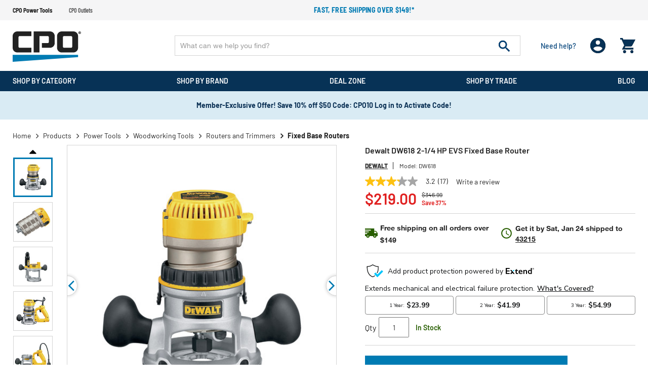

--- FILE ---
content_type: text/html;charset=UTF-8
request_url: https://www.cpopowertools.com/dewalt-dw618-2-1-4-hp-evs-fixed-base-router/dewndw618.html
body_size: 43199
content:
<!DOCTYPE html>
<html lang="en">
<head>
<!--[if gt IE 9]><!-->

<!--<![endif]-->


<meta charset="UTF-8">

<meta http-equiv="x-ua-compatible" content="ie=edge" />

<meta name="viewport" content="width=device-width, initial-scale=1, maximum-scale=1,user-scalable=0" />




    <title>Dewalt 2-1/4 HP EVS Fixed Base Router - DW618 </title>


<link rel="icon" href="/on/demandware.static/Sites-dewalt-Site/-/default/dwae5e3cce/images/favicon.ico" />
<label id="siteNameLabel" hidden>CPO Power Tools</label>
<input id="siteName" value="CPO Power Tools" aria-labelledby="siteNameLabel" hidden>
<meta name="description" content="Dewalt DW618 2-1/4 HP EVS Fixed Base Router" />
<meta name="keywords" content="CPO Power Tools" />




<link rel="preconnect" href="https://www.google.com">
<link rel="preconnect" href="https://www.gstatic.com" crossorigin>
<link rel="stylesheet" href="/on/demandware.static/Sites-dewalt-Site/-/default/v1768904401330/css/global.css" media="all" />

    <link rel="stylesheet" href="/on/demandware.static/Sites-dewalt-Site/-/default/v1768904401330/css/product/detail.css" media="all" />

    <link rel="stylesheet" href="/on/demandware.static/Sites-dewalt-Site/-/default/v1768904401330/css/paypal.css" media="all" />



    <script defer src="https://sdk.helloextend.com/extend-sdk-client/v1/extend-sdk-client.min.js"></script>
    <link rel="stylesheet" href="/on/demandware.static/Sites-dewalt-Site/-/default/v1768904401330/css/extend.css" />



<script>
    var EXT_GLOBAL_SWITCH = true;
    var EXT_STORE_ID = "32c89e02-5020-4c6f-bbf8-cf26403412bb";
    var EXT_ENVIRONMENT = "production";
    var EXT_PDP_UPSELL_SWITCH = true;
    var EXT_CART_UPSELL_SWITCH = true;
    var EXT_CART_ADDTOCART = "https://www.cpopowertools.com/on/demandware.store/Sites-dewalt-Site/default/Cart-AddExtendProduct";
    var EXT_CART_WARRANTYCHECK = "https://www.cpopowertools.com/on/demandware.store/Sites-dewalt-Site/default/Cart-DoesWarrantyExists";
    var EXT_IS_CONTRACTS_API = false;
    var EXT_SHIPPING_SWITCH = "null";
    var EXT_ESP_GET_CONFIG = "https://www.cpopowertools.com/on/demandware.store/Sites-dewalt-Site/default/Extend-GetConfig";
    var EXT_SP_REMOVEFROMCART = "https://www.cpopowertools.com/on/demandware.store/Sites-dewalt-Site/default/Cart-RemoveShippingProtection";
    var EXT_CREATE_SP_QUOTES = "https://www.cpopowertools.com/on/demandware.store/Sites-dewalt-Site/default/Extend-ShippingProtectionCreateQuotes";
    var EXT_SP_ADDTOCART = "https://www.cpopowertools.com/on/demandware.store/Sites-dewalt-Site/default/Cart-AddExtendShippingOffer";
</script>

<script defer type="text/javascript" src="/on/demandware.static/Sites-dewalt-Site/-/default/v1768904401330/js/main.js"></script>






    <script src="https://h.online-metrix.net/fp/tags.js?org_id=eco_cpog2i4W0EoWk_uqkO8BXb-1EE7ZaNCDwCx7_4=&amp;session_id=g2i4W0EoWk_uqkO8BXb-1EE7ZaNCDwCx7_4="></script>
    <noscript>
        <iframe title="Device Fingerprint Frame" style="width: 100px; height: 100px; border: 0; position:absolute; top: -5000px;" src="https://h.online-metrix.net/fp/tags.js?org_id=eco_cpog2i4W0EoWk_uqkO8BXb-1EE7ZaNCDwCx7_4=&amp;session_id=g2i4W0EoWk_uqkO8BXb-1EE7ZaNCDwCx7_4="></iframe>
    </noscript>






    
    



    <meta property="og:title" content="Dewalt DW618 2-1/4 HP EVS Fixed Base Router" />
    <meta property="og:type" content="product" />
    <meta property="og:url" content="https://www.cpopowertools.com/dewalt-dw618-2-1-4-hp-evs-fixed-base-router/dewndw618.html" />
    <meta property="og:image" content="https://www.cpopowertools.com/on/demandware.static/-/Sites-cpo-master-catalog/default/dw3005f21f/product_media/dew/dewndw618/images/medium/dewndw618.jpg" />
    <meta property="og:description" content="Dewalt DW618 2-1/4 HP EVS Fixed Base Router" />
    <meta property="og:site_name" content="https://www.cpopowertools.com" />
    
    <meta name="p:domain_verify" content="270d9699ba363703dc870cea5cda5ec6" />





<script type="text/javascript">

(function(){
window.Constants = {};
window.Resources = {};
window.Urls = {"cartTransfer":"/Cart-Transfer?cart_data="};
window.SitePreferences = {"dzStepStickersEnable":true,"bvHideRRWithZeroCount":false};
}());
</script>



    <script defer type="text/javascript" src="//apps.bazaarvoice.com/deployments/cpopowertools/main_site/production/en_US/bv.js"></script>




<script>
    var pageAction = 'productshow';
    window.dataLayer = window.dataLayer || [];
    window.gtmEnabled = true;
    var orderId = -1;
    var dataLayerEvent = false;
    var ga4DataLayerEvent = {"event":"view_item","ecommerce":{"currency":"USD","value":219,"items":[{"item_id":"dewndw618","item_model":"dw618","item_name":"Dewalt DW618 2-1/4 HP EVS Fixed Base Router","item_brand":"Dewalt","item_category":"Fixed Base Routers","price":219,"quantity":1}]}};

    // In all cases except Order Confirmation, the data layer should be pushed, so default to that case
    var pushDataLayer = true;
    if (pageAction === 'orderconfirm') {
        // As of now, the correction is for order confirmation only
        if (dataLayerEvent) {
            orderId = getOrderId(dataLayerEvent);
        } else {
            orderId = getGA4OrderId(ga4DataLayerEvent);
        }

        var ordersPushedToGoogle = getOrdersPushedToGoogle();
        var orderHasBeenPushedToGoogle = orderHasBeenPushedToGoogle(orderId, ordersPushedToGoogle);
        if (orderHasBeenPushedToGoogle) {
            // If the data has already been sent, let's not push it again.
            pushDataLayer = false;
        }
    }

    if (pushDataLayer) {
        if (dataLayerEvent) {
            dataLayer.push(dataLayerEvent);
        }

        // If both events active, clear first ecommerce object to prevent events affecting one another
        if (dataLayerEvent && ga4DataLayerEvent) {
            dataLayer.push({ ecommerce: null });
        }

        if (ga4DataLayerEvent) {
            dataLayer.push(ga4DataLayerEvent);
        }

        if (pageAction === 'orderconfirm') {
            // Add the orderId to the array of orders that is being stored in localStorage
            ordersPushedToGoogle.push(orderId);
            // The localStorage is what is used to prevent the duplicate send from mobile platforms
            window.localStorage.setItem('ordersPushedToGoogle', JSON.stringify(ordersPushedToGoogle));
        }
    }

    function getOrderId(dataLayer) {
        if ('ecommerce' in dataLayer) {
            if ('purchase' in dataLayer.ecommerce && 'actionField' in dataLayer.ecommerce.purchase &&
                'id' in dataLayer.ecommerce.purchase.actionField) {
                return dataLayer.ecommerce.purchase.actionField.id;
            }
        }

        return -1;
    }

    function getGA4OrderId(dataLayer) {
        if ('ecommerce' in dataLayer && 'transaction_id' in dataLayer.ecommerce) {
            return dataLayer.ecommerce.transaction_id;
        }

        return -1;
    }

    function getOrdersPushedToGoogle() {
        var ordersPushedToGoogleString = window.localStorage.getItem('ordersPushedToGoogle');
        if (ordersPushedToGoogleString && ordersPushedToGoogleString.length > 0) {
            return JSON.parse(ordersPushedToGoogleString);
        }

        return [];
    }

    function orderHasBeenPushedToGoogle(orderId, ordersPushedToGoogle) {
        if (orderId) {
            for (var index = 0; index < ordersPushedToGoogle.length; index++) {
                if (ordersPushedToGoogle[index] === orderId) {
                    return true;
                }
            }
        }

        return false;
    }
</script>



<!-- Google Tag Manager -->
<script>(function(w,d,s,l,i){w[l]=w[l]||[];w[l].push({'gtm.start':
new Date().getTime(),event:'gtm.js'});var f=d.getElementsByTagName(s)[0],
j=d.createElement(s),dl=l!='dataLayer'?'&l='+l:'';j.async=true;j.src=
'https://www.googletagmanager.com/gtm.js?id='+i+dl;f.parentNode.insertBefore(j,f);
})(window,document,'script','dataLayer','GTM-KBQBN4K7');</script>
<!-- End Google Tag Manager -->


<script defer src="/on/demandware.static/Sites-dewalt-Site/-/default/v1768904401330/js/tagmanager.js"></script>



<link rel="canonical" href="https://www.cpopowertools.com/dewalt-dw618-2-1-4-hp-evs-fixed-base-router/dewndw618.html" />

<script type="text/javascript">//<!--
/* <![CDATA[ (head-active_data.js) */
var dw = (window.dw || {});
dw.ac = {
    _analytics: null,
    _events: [],
    _category: "",
    _searchData: "",
    _anact: "",
    _anact_nohit_tag: "",
    _analytics_enabled: "true",
    _timeZone: "US/Eastern",
    _capture: function(configs) {
        if (Object.prototype.toString.call(configs) === "[object Array]") {
            configs.forEach(captureObject);
            return;
        }
        dw.ac._events.push(configs);
    },
	capture: function() { 
		dw.ac._capture(arguments);
		// send to CQ as well:
		if (window.CQuotient) {
			window.CQuotient.trackEventsFromAC(arguments);
		}
	},
    EV_PRD_SEARCHHIT: "searchhit",
    EV_PRD_DETAIL: "detail",
    EV_PRD_RECOMMENDATION: "recommendation",
    EV_PRD_SETPRODUCT: "setproduct",
    applyContext: function(context) {
        if (typeof context === "object" && context.hasOwnProperty("category")) {
        	dw.ac._category = context.category;
        }
        if (typeof context === "object" && context.hasOwnProperty("searchData")) {
        	dw.ac._searchData = context.searchData;
        }
    },
    setDWAnalytics: function(analytics) {
        dw.ac._analytics = analytics;
    },
    eventsIsEmpty: function() {
        return 0 == dw.ac._events.length;
    }
};
/* ]]> */
// -->
</script>
<script type="text/javascript">//<!--
/* <![CDATA[ (head-cquotient.js) */
var CQuotient = window.CQuotient = {};
CQuotient.clientId = 'aaea-dewalt';
CQuotient.realm = 'AAEA';
CQuotient.siteId = 'dewalt';
CQuotient.instanceType = 'prd';
CQuotient.locale = 'default';
CQuotient.fbPixelId = '__UNKNOWN__';
CQuotient.activities = [];
CQuotient.cqcid='';
CQuotient.cquid='';
CQuotient.cqeid='';
CQuotient.cqlid='';
CQuotient.apiHost='api.cquotient.com';
/* Turn this on to test against Staging Einstein */
/* CQuotient.useTest= true; */
CQuotient.useTest = ('true' === 'false');
CQuotient.initFromCookies = function () {
	var ca = document.cookie.split(';');
	for(var i=0;i < ca.length;i++) {
	  var c = ca[i];
	  while (c.charAt(0)==' ') c = c.substring(1,c.length);
	  if (c.indexOf('cqcid=') == 0) {
		CQuotient.cqcid=c.substring('cqcid='.length,c.length);
	  } else if (c.indexOf('cquid=') == 0) {
		  var value = c.substring('cquid='.length,c.length);
		  if (value) {
		  	var split_value = value.split("|", 3);
		  	if (split_value.length > 0) {
			  CQuotient.cquid=split_value[0];
		  	}
		  	if (split_value.length > 1) {
			  CQuotient.cqeid=split_value[1];
		  	}
		  	if (split_value.length > 2) {
			  CQuotient.cqlid=split_value[2];
		  	}
		  }
	  }
	}
}
CQuotient.getCQCookieId = function () {
	if(window.CQuotient.cqcid == '')
		window.CQuotient.initFromCookies();
	return window.CQuotient.cqcid;
};
CQuotient.getCQUserId = function () {
	if(window.CQuotient.cquid == '')
		window.CQuotient.initFromCookies();
	return window.CQuotient.cquid;
};
CQuotient.getCQHashedEmail = function () {
	if(window.CQuotient.cqeid == '')
		window.CQuotient.initFromCookies();
	return window.CQuotient.cqeid;
};
CQuotient.getCQHashedLogin = function () {
	if(window.CQuotient.cqlid == '')
		window.CQuotient.initFromCookies();
	return window.CQuotient.cqlid;
};
CQuotient.trackEventsFromAC = function (/* Object or Array */ events) {
try {
	if (Object.prototype.toString.call(events) === "[object Array]") {
		events.forEach(_trackASingleCQEvent);
	} else {
		CQuotient._trackASingleCQEvent(events);
	}
} catch(err) {}
};
CQuotient._trackASingleCQEvent = function ( /* Object */ event) {
	if (event && event.id) {
		if (event.type === dw.ac.EV_PRD_DETAIL) {
			CQuotient.trackViewProduct( {id:'', alt_id: event.id, type: 'raw_sku'} );
		} // not handling the other dw.ac.* events currently
	}
};
CQuotient.trackViewProduct = function(/* Object */ cqParamData){
	var cq_params = {};
	cq_params.cookieId = CQuotient.getCQCookieId();
	cq_params.userId = CQuotient.getCQUserId();
	cq_params.emailId = CQuotient.getCQHashedEmail();
	cq_params.loginId = CQuotient.getCQHashedLogin();
	cq_params.product = cqParamData.product;
	cq_params.realm = cqParamData.realm;
	cq_params.siteId = cqParamData.siteId;
	cq_params.instanceType = cqParamData.instanceType;
	cq_params.locale = CQuotient.locale;
	
	if(CQuotient.sendActivity) {
		CQuotient.sendActivity(CQuotient.clientId, 'viewProduct', cq_params);
	} else {
		CQuotient.activities.push({activityType: 'viewProduct', parameters: cq_params});
	}
};
/* ]]> */
// -->
</script>


    <input type="hidden" id="jsonSchema" value="{&quot;@context&quot;:&quot;http://schema.org/&quot;,&quot;@type&quot;:&quot;Product&quot;,&quot;@id&quot;:&quot;https://www.cpopowertools.com/dewalt-dw618-2-1-4-hp-evs-fixed-base-router/dewndw618.html&quot;,&quot;name&quot;:&quot;Dewalt DW618 2-1/4 HP EVS Fixed Base Router&quot;,&quot;description&quot;:&quot;Dewalt DW618 2-1/4 HP EVS Fixed Base Router&quot;,&quot;mpn&quot;:&quot;DW618&quot;,&quot;sku&quot;:&quot;dewndw618&quot;,&quot;brand&quot;:{&quot;@type&quot;:&quot;Thing&quot;,&quot;name&quot;:&quot;Dewalt&quot;},&quot;image&quot;:[&quot;https://www.cpopowertools.com/on/demandware.static/-/Sites-cpo-master-catalog/default/dw77a07601/product_media/dew/dewndw618/images/xlarge/dewndw618.jpg&quot;,&quot;https://www.cpopowertools.com/on/demandware.static/-/Sites-cpo-master-catalog/default/dwfa45c5b3/product_media/dew/dewndw618/images/xlarge/dewndw618_a.jpg&quot;,&quot;https://www.cpopowertools.com/on/demandware.static/-/Sites-cpo-master-catalog/default/dwede0bc2e/product_media/dew/dewndw618/images/xlarge/dewndw618_b.jpg&quot;,&quot;https://www.cpopowertools.com/on/demandware.static/-/Sites-cpo-master-catalog/default/dwddcd2855/product_media/dew/dewndw618/images/xlarge/dewndw618_c.jpg&quot;,&quot;https://www.cpopowertools.com/on/demandware.static/-/Sites-cpo-master-catalog/default/dw63d21327/product_media/dew/dewndw618/images/xlarge/dewndw618_d.jpg&quot;,&quot;https://www.cpopowertools.com/on/demandware.static/-/Sites-cpo-master-catalog/default/dwd89bb508/product_media/dew/dewndw618/images/xlarge/dewndw618_e.jpg&quot;,&quot;https://www.cpopowertools.com/on/demandware.static/-/Sites-cpo-master-catalog/default/dw608b2fe3/product_media/dew/dewndw618/images/xlarge/dewndw618_i.jpg&quot;,&quot;https://www.cpopowertools.com/on/demandware.static/-/Sites-cpo-master-catalog/default/dwa974ba74/product_media/dew/dewndw618/images/xlarge/dewndw618_f.jpg&quot;,&quot;https://www.cpopowertools.com/on/demandware.static/-/Sites-cpo-master-catalog/default/dw2e578aa8/product_media/dew/dewndw618/images/xlarge/dewndw618_g.jpg&quot;,&quot;https://www.cpopowertools.com/on/demandware.static/-/Sites-cpo-master-catalog/default/dw16f20f76/product_media/dew/dewndw618/images/xlarge/dewndw618_h.jpg&quot;,&quot;https://www.cpopowertools.com/on/demandware.static/-/Sites-cpo-master-catalog/default/dwf229dc53/product_media/dew/dewndw618/images/xlarge/dewndw618_j.jpg&quot;,&quot;https://www.cpopowertools.com/on/demandware.static/-/Sites-cpo-master-catalog/default/dw99265f82/product_media/dew/dewndw618/images/xlarge/dewndw618_k.jpg&quot;,&quot;https://www.cpopowertools.com/on/demandware.static/-/Sites-cpo-master-catalog/default/dw4100d6c3/product_media/dew/dewndw618/images/xlarge/dewndw618_l.jpg&quot;,&quot;https://www.cpopowertools.com/on/demandware.static/-/Sites-cpo-master-catalog/default/dwc86ec12d/product_media/dew/dewndw618/images/xlarge/dewndw618_m.jpg&quot;,&quot;https://www.cpopowertools.com/on/demandware.static/-/Sites-cpo-master-catalog/default/dw7fb48f6e/product_media/dew/dewndw618/images/xlarge/dewndw618_n.jpg&quot;,&quot;https://www.cpopowertools.com/on/demandware.static/-/Sites-cpo-master-catalog/default/dwd7af8e95/product_media/dew/dewndw618/images/xlarge/dewndw618_o.jpg&quot;,&quot;https://www.cpopowertools.com/on/demandware.static/-/Sites-cpo-master-catalog/default/dw850170c9/product_media/dew/dewndw618/images/xlarge/dewndw618_p.jpg&quot;,&quot;https://www.cpopowertools.com/on/demandware.static/-/Sites-cpo-master-catalog/default/dw7bb70b44/product_media/dew/dewndw618/images/xlarge/dewndw618_q.jpg&quot;,&quot;https://www.cpopowertools.com/on/demandware.static/-/Sites-cpo-master-catalog/default/dw17eb2271/product_media/dew/dewndw618/images/xlarge/dewndw618_r.jpg&quot;,&quot;https://www.cpopowertools.com/on/demandware.static/-/Sites-cpo-master-catalog/default/dw5f04147a/product_media/dew/dewndw618/images/xlarge/dewndw618_s.jpg&quot;,&quot;https://www.cpopowertools.com/on/demandware.static/-/Sites-cpo-master-catalog/default/dwd7910761/product_media/dew/dewndw618/images/xlarge/dewndw618_t.jpg&quot;,&quot;https://www.cpopowertools.com/on/demandware.static/-/Sites-cpo-master-catalog/default/dw826d2418/product_media/dew/dewndw618/images/xlarge/dewndw618_u.jpg&quot;,&quot;https://www.cpopowertools.com/on/demandware.static/-/Sites-cpo-master-catalog/default/dwe51d555f/product_media/dew/dewndw618/images/xlarge/dewndw618_v.jpg&quot;],&quot;offers&quot;:{&quot;url&quot;:{},&quot;@type&quot;:&quot;Offer&quot;,&quot;priceCurrency&quot;:&quot;USD&quot;,&quot;price&quot;:&quot;219.00&quot;,&quot;availability&quot;:&quot;http://schema.org/InStock&quot;}}">


</head>
<body data-cpo="">
<!-- Google Tag Manager (noscript) -->
<noscript><iframe src="https://www.googletagmanager.com/ns.html?id=GTM-KBQBN4K7"
height="0" width="0" style="display:none;visibility:hidden"></iframe></noscript>
<!-- End Google Tag Manager (noscript) -->



<div class="page dewalt" data-action="Product-Show" data-querystring="pid=dewndw618">







<header id="site-header" class="">
    
	 


	
















<div class="header-top-promotions" data-promoId="ticker-main">
    <div class="container-fluid flex align-items-center">
		<!-- Add site navigation -->
<ul class="navigation-bar flex align-items-center justify-content-between">
<li class="active"><a href="https://www.cpopowertools.com">CPO Power Tools</a></li>
<li><a href="https://www.cpooutlets.com">CPO Outlets</a></li>
</ul>
        
			
				<!-- Add more divs to add more promotions -->
        <div class="promotions-slider">
            <div class="text-center text-white"> <!-- 2nd Promotion -->
                <p><a href="https://www.cpopowertools.com/products"><b>Fast, free shipping over $149!*</b></a></p>
            </div>
        </div>
			
		
    </div>
</div> 
	
    
<div class="header-holder">
    <div class="container-fluid">
        <div class="row main-row align-items-center">
            <div class="col-lg-3">
                <div class="header-left-panel">
                    
                    <a class="logo" href="https://www.cpopowertools.com/">
                        
                                <picture>
                                    <source media="(min-width: 991px)"
                                            srcset="/on/demandware.static/Sites-dewalt-Site/-/default/dwb7a80295/images/CPO-Powertools.svg" />
                                    <img alt="America's Leading Online Tool Retailer" class="img-fluid"
                                        src="/on/demandware.static/Sites-dewalt-Site/-/default/dwb7a80295/images/CPO-Powertools.svg" title="" />
                                </picture>
                        
                    </a>
                    <div class="headerMobile-menu-opener">
                        <div class="header-login d-block d-lg-none ">
                            <div class="login-opner">
                                <span class="icon-holder">
                                    
                                            <img alt="cpo user login "
                                                src="/on/demandware.static/Sites-dewalt-Site/-/default/dwea6b6646/images/01_User.png">
                                    

                                    
                                </span>
                            </div>
                        </div>
                        <div class="header-minicart">
                            
	 


	<div class="minicart" data-enable-flyout="false" data-action-url="/on/demandware.store/Sites-dewalt-Site/default/Cart-MiniCartShow">
    <div class="minicart-total">
    <a class="minicart-link zero" href="https://www.cpopowertools.com/Shopping-Cart"
        title="Cart 0 Items"
        aria-label="Cart 0 Items" aria-haspopup="true">
        <i class="minicart-icon fa fa-shopping-bag"></i>
        <span class="minicart-quantity d-none in-header">
            0
        </span>
    </a>
</div>
<div class="d-none d-lg-block">
    <div class="popover popover-bottom"></div>
</div>

</div> 
	
                        </div>
                        <div class="menu-opener">
                            <div class="icon-holder">
                                
                                        <img alt="cpo menu opner"
                                            src="/on/demandware.static/Sites-dewalt-Site/-/default/dw474a6fe5/images/06_burger_white.png">
                                
                            </div>
                        </div>

                    </div>
                </div>
            </div>
            <div class="col-lg-9">
                <div class="row no-gutters">
                    <div class="col-12 col-lg-9">
                        <div class="site-search">
      <form role="search" action="/products" method="get" name="simpleSearch">
            <input class="form-control search-field" type="text" name="q" value=""
                  autocomplete="off" placeholder="What can we help you find?"
                  aria-label="Enter Keyword or Item No." />
            <button class="header-search-button" disabled="true" type="submit" name="search-button"
                  aria-label="Submit search keywords">
                  <img alt="header search" src="/on/demandware.static/Sites-dewalt-Site/-/default/dw0fae40ad/images/07_search.png">
            </button>
            <div class="suggestions-wrapper d-none" data-url="/on/demandware.store/Sites-dewalt-Site/default/SearchServices-GetSuggestions?q="></div>
            <input type="hidden" value="default" name="lang">
      </form>
</div>
<input id='minChar' type="hidden" value="3">
                    </div>
                    <div class="col-lg-3 d-none d-lg-block">
                        <div class="d-flex justify-content-between align-items-center header-right">
                            <div class="header-need-help d-none d-lg-block">
                                <a class="need-help-opener">
                                    <div class="icon-holder">
                                        <img class="d-block d-lg-none" alt="cpo need help"
                                            src="/on/demandware.static/Sites-dewalt-Site/-/default/dw4e5b1edb/images/05_need_white.svg">
                                    </div>
                                    <span class="d-block action-text">Need help?
                                    </span>
                                </a>
                            </div>
                            <div class="header-login d-none d-lg-block">
                                <span class="login-opner">
                                    <div class="icon-holder">
                                        
                                                <img class="d-none d-lg-block "
                                                    alt="cpo user login"
                                                    src="/on/demandware.static/Sites-dewalt-Site/-/default/dwea6b6646/images/01_User.png">
                                                
                                        

                                    </div>
                                </span>
                            </div>
                            <div class="header-minicart">
                                
	 


	<div class="minicart" data-enable-flyout="false" data-action-url="/on/demandware.store/Sites-dewalt-Site/default/Cart-MiniCartShow">
    <div class="minicart-total">
    <a class="minicart-link zero" href="https://www.cpopowertools.com/Shopping-Cart"
        title="Cart 0 Items"
        aria-label="Cart 0 Items" aria-haspopup="true">
        <i class="minicart-icon fa fa-shopping-bag"></i>
        <span class="minicart-quantity d-none in-header">
            0
        </span>
    </a>
</div>
<div class="d-none d-lg-block">
    <div class="popover popover-bottom"></div>
</div>

</div> 
	
                            </div>
                        </div>
                    </div>
                </div>
            </div>
        </div>
        <div class="modal fade" id="requestPasswordResetModal" tabindex="-1" role="dialog" aria-labelledby="requestPasswordResetModal">
    <div class="modal-dialog" role="document">
        <div class="modal-content">
            <div class="modal-header">
                <div class="modal-title request-password-title">Forgot your Password?</div>
                <button type="button" class="close" data-dismiss="modal" aria-label="Close"><span aria-hidden="true">&times;</span></button>
            </div>

            <div class="modal-body">
                <form class="reset-password-form cpo-account-pages-form" action="/on/demandware.store/Sites-dewalt-Site/default/Account-PasswordResetDialogForm?mobile=" method="POST" name="email-form" id="email-form">
    <div class="request-password-body">
        <p class="forget-password-msg">
            Please enter your email address below and we'll send you a link to reset your password.
        </p>
        <div class="pwd-reset-error-messaging"></div>
        <div class="form-group required reset">
            <input
                id="reset-password-email"
                type="email"
                class="form-control"
                name="loginEmail"
                aria-describedby="emailHelp"
                placeholder=" ">
            <label class="form-control-label" for="reset-password-email" id="emailHelp">
                Email
            </label>
            <div class="invalid-feedback"></div>
        </div>
    </div>
    <div class="send-email-btn">
        <button
            type="submit"
            id="submitEmailButton"
            class="btn btn-primary btn-medium">
            Submit
        </button>
    </div>
</form>
            </div>
        </div>
    </div>
</div>

        

<div class = "login-dropdown  " >
	 
		 
			














<form action="/on/demandware.store/Sites-dewalt-Site/default/Account-Login" class="login cpo-checkout-form cpo-login-dropdown" method="POST" name="login-form">
    <p class="login-form-heading">Returning Customers</p>
  
    <div class="form-group required">
        <label class="form-control-label" for="login-form-email">
            Email
        </label>
        <input placeholder="Email Address" type="email" id="login-form-email" required aria-required="true" class="form-control required" aria-describedby="form-email-error" name="loginEmail">
        <div class="invalid-feedback" id="form-email-error"></div>
    </div>

    <div class="form-group required password-feild">
        <label class="form-control-label" for="login-form-password">
                Password
        </label>
        <input placeholder="Password" type="password" id="login-form-password" required aria-required="true" class="form-control required" aria-describedby="form-password-error" name="loginPassword">
        <div class="invalid-feedback" id="form-password-error"></div>
    </div>

    <div class="clearfix form-actions-wrapper">
        <div class="form-group custom-control custom-checkbox pull-left remember-me">
            <input type="checkbox" class="custom-control-input" id="rememberMe" name="loginRememberMe" value="true"
                
            >
            <label class="custom-control-label" for="rememberMe">
                Remember me?
            </label>
        </div>

        <div class="pull-right forgot-password text-right">
            <a class="form-control-label" href="/Password-Reset" title="Forgot password?">
                Forgot password?
            </a>
        </div>
    </div>

    <input type="hidden" name="csrf_token" value="KCH8uuklp04o58rGouftzYa1NcCMhbuOXexKX-bfkj0jFpPxgTwwC7LzIueTRco1ia4Y8u8onyGuKp1gK7zoX5VQkqqnVt4i64KuyyIMLmu1NY7NewFkUmWjPYOcOPL1NmN3snEZjQzpfcD06nQS08m-qC-FpL6Trnld8VjuqiSMS-nBG98="/>

    <button type="submit" class="btn btn-block btn-primary btn-large checkout-sign-in">Sign  In</button>
</form>


<div class="login-seperator text-center"><span>or sign in with</span></div>
<form action="" class="login-oauth" method="post" name="login-oauth-form">
    <div class="form-group text-center">
        <a href="https://www.cpopowertools.com/on/demandware.store/Sites-dewalt-Site/default/Login-OAuthLogin?oauthProvider=Facebook&amp;oauthLoginTargetEndPoint=1" class="oauth-facebook"
           role="button" aria-pressed="true">
           <img alt="login with facebbok" class="lazy-load" data-src="/on/demandware.static/Sites-dewalt-Site/-/default/dw9b38ce0d/images/71_facebook_signin.svg" title="" />
        </a>
        <a href="https://www.cpopowertools.com/on/demandware.store/Sites-dewalt-Site/default/Login-OAuthLogin?oauthProvider=Google&amp;oauthLoginTargetEndPoint=1" class="oauth-google"
           role="button" aria-pressed="true">
            <img alt="login with google" class="lazy-load" data-src="/on/demandware.static/Sites-dewalt-Site/-/default/dw7b7c03d1/images/72_Google_signin.svg" title="" />
        </a>
    </div>
</form>

<div class="new-customer-register cpo-login-dropdown">
	<p class="login-form-heading">New Customers</p>
	<p>
	
	<div class="content-asset"><!-- dwMarker="content" dwContentID="a65ed4931f58be9cfefeb08369" -->
		Create an account and enjoy $20 OFF your first order.
	</div> <!-- End content-asset -->


</p>
	<a class="btn btn-primary btn-large"
		href="/Registration">Register</a>
</div>

    
	
	<span class="login-close-button"><img alt="cpo close user login" class="lazy-load" data-src="/on/demandware.static/Sites-dewalt-Site/-/default/dw2010b8c2/images/12_close.svg"></span>
</div>

        















	
	<div class="content-asset"><!-- dwMarker="content" dwContentID="58c5bc61cb421e64176aa2c50c" -->
		<div class="need-help-dropdown">
<p class="cpo-phone-info contact-info-holder"><span class="contact-info-label">Phone:</span> <span class="contact-info-detail"> 1-866-577-1906 <span class="office-hours" id="phoneHrs">M-F 9am to 5pm ET</span> </span></p>

<p class="cpo-email-info contact-info-holder"><span class="contact-info-label">Email:</span> <span class="contact-info-detail"> <a href="https://www.cpopowertools.com/contact-us.html">Contact Us</a> </span></p>

<p class="cpo-order-info contact-info-holder"><span class="contact-info-label">Orders</span> <span class="contact-info-detail"> <a href="https://www.cpopowertools.com/Order-Tracking">Track your Orders</a> </span></p>

<p class="cpo-faq contact-info-holder"><span class="contact-info-label">FAQ</span> <span class="contact-info-detail"> <a href="https://www.cpopowertools.com/powertools-faq.html">More Questions</a> </span></p>

<div class="d-block d-lg-none text-right"><span class="need-help-close-button"><img alt="login drop down remove" src="https://www.cpopowertools.com/on/demandware.static/-/Sites-dewalt-Library/default/dw3bed1693/12_close.svg" title="" /></span></div>
</div>
	</div> <!-- End content-asset -->






    </div>
    
</div>
    
    














<div class="cpo-menu-holder">
	<div id="bgFiddle">
	    <div class="container-fluid">
		        <div class="d-block d-lg-none first-toplevel-back">
		            <span class="backto-main">
		                <i class="fa fa-angle-left" aria-hidden="true"></i>Back
		            </span>
		        </div>
                
                <ul class="top-level menu-holder-hover">
		            
	 


	
























    
    
		
		<li data-promohtmlId="null" data-categoryid="products"
			data-promohtml="{
  
  &quot;power-tools&quot;: {
    &quot;imagePath&quot;: &quot;/images/TopNav/topnav-powertools4.jpg&quot;,
    &quot;captionHeading&quot;: &quot;Find the Perfect Tool for Any Project&quot;,
    &quot;catLink&quot;: &quot;https://www.cpopowertools.com/power-tools&quot;
  },
  &quot;batteries-chargers&quot;: {
    &quot;imagePath&quot;: &quot;/images/TopNav/topnav-powertools-accessories3.jpg&quot;,
    &quot;captionHeading&quot;: &quot;Top-Rated Batteries to Keep You Running Longer&quot;,
    &quot;catLink&quot;: &quot;https://www.cpooutlets.com/cordless-power-tool-batteries-chargers-outdoor-power-equipment-batteries&quot;
  },
  &quot;power-tool-accessories&quot;: {
    &quot;imagePath&quot;: &quot;/images/TopNav/topnav-powertools-accessories4.jpg&quot;,
    &quot;captionHeading&quot;: &quot;Blades, Bits, Bases and More&quot;,
    &quot;catLink&quot;: &quot;https://www.cpopowertools.com/bits-and-bit-sets&quot;
  },
  &quot;hand-tools&quot;: {
    &quot;imagePath&quot;: &quot;/images/TopNav/topnav-handtools.jpg&quot;,
    &quot;captionHeading&quot;: &quot;The Right Hand Tool for Every Job&quot;,
    &quot;catLink&quot;: &quot;https://www.cpopowertools.com/hand-tools&quot;
  },
  &quot;air-tools-and-equipment&quot;: {
    &quot;imagePath&quot;: &quot;/images/TopNav/topnav-airtools.jpg&quot;,
    &quot;captionHeading&quot;: &quot;The Perfect Complement to Any Garage&quot;,
    &quot;catLink&quot;: &quot;https://www.cpopowertools.com/air-compressors&quot;
  },
  &quot;outdoor-tools&quot;: {
    &quot;imagePath&quot;: &quot;/images/TopNav/topnav-outdoor3.jpg&quot;,
    &quot;captionHeading&quot;: &quot;Keep the Yard Looking Sharp&quot;,
    &quot;catLink&quot;: &quot;https://www.cpopowertools.com/hedge-trimmers&quot;
  },
  &quot;woodworking-tools&quot;: {
    &quot;imagePath&quot;: &quot;/images/TopNav/topnav-woodworkingtools.jpg&quot;,
    &quot;captionHeading&quot;: &quot;Power Tools Engineered for Woodworkers&quot;,
    &quot;catLink&quot;: &quot;https://www.cpooutlets.com/woodworking-tools&quot;
  },
  &quot;metalworking-tools&quot;: {
    &quot;imagePath&quot;: &quot;/images/TopNav/topnav-metalworkingtools.jpg&quot;,
    &quot;captionHeading&quot;: &quot;Must-have Metalworking Tools from Top Brands&quot;,
    &quot;catLink&quot;: &quot;https://www.cpopowertools.com/metalworking-tools&quot;
  },
  &quot;concrete-tools&quot;: {
    &quot;imagePath&quot;: &quot;/images/TopNav/topnav-concretetools2.jpg&quot;,
    &quot;captionHeading&quot;: &quot;Tough Enough for Any Job&quot;,
    &quot;catLink&quot;: &quot;https://www.cpopowertools.com/concrete-tools&quot;
  },
  &quot;drywall-tools&quot;: {
    &quot;imagePath&quot;: &quot;/images/TopNav/topnav-drywall-615x490.jpg&quot;,
    &quot;captionHeading&quot;: &quot;Low Prices on Top-Rated Cut-Out Tools&quot;,
    &quot;catLink&quot;: &quot;https://www.cpopowertools.com/cut-out-tools&quot;
  },
  &quot;welding&quot;: {
    &quot;imagePath&quot;: &quot;/images/TopNav/topnav-welding-415x690.jpg&quot;,
    &quot;captionHeading&quot;: &quot;Soldering Tools to Make Any Project Easier&quot;,
    &quot;catLink&quot;: &quot;./Search-Show?q=soldering&amp;lang=default&quot;},

  &quot;generators&quot;: {
    &quot;imagePath&quot;: &quot;/images/TopNav/topnav-powergenerators.jpg&quot;,
    &quot;captionHeading&quot;: &quot;The Power You Need Wherever You Go&quot;,
    &quot;catLink&quot;: &quot;https://www.cpopowertools.com/portable-generators&quot;
  },
  &quot;vacuums&quot;: {
    &quot;imagePath&quot;: &quot;/images/TopNav/topnav-vacuums3.jpg&quot;,
    &quot;captionHeading&quot;: &quot;Keep Your Workspace Tidy&quot;,
    &quot;catLink&quot;: &quot;https://www.cpopowertools.com/vacuums&quot;
  },
  &quot;clothing-and-gear&quot;: {
    &quot;imagePath&quot;: &quot;/images/TopNav/topnav-clothingandgear2.jpg&quot;,
    &quot;captionHeading&quot;: &quot;Stay Warm (or Cool) this Spring&quot;,
    &quot;catLink&quot;: &quot;https://www.cpopowertools.com/coolers-and-tumblers&quot;

  },
  &quot;safety-equipment&quot;: {
    &quot;imagePath&quot;: &quot;/images/TopNav/topnav-safetyequipment2.jpg&quot;,
    &quot;captionHeading&quot;: &quot;Safety Equipment and Protective Gear for Any Job Site&quot;,
    &quot;catLink&quot;: &quot;https://www.cpopowertools.com/safety-equipment&quot;

  },
  &quot;material-handling&quot;: {
    &quot;imagePath&quot;: &quot;/images/TopNav/topnav-materialhandling.jpg&quot;,
    &quot;captionHeading&quot;: &quot;Carts, Hand Trucks, &amp; Dollies to Lighten Your Load&quot;,
    &quot;catLink&quot;: &quot;https://www.cpopowertools.com/hand-trucks-and-dollies&quot;
  },

  &quot;tool-storage&quot;: {
    &quot;imagePath&quot;: &quot;/images/TopNav/topnav-toolstorage2.jpg&quot;,
    &quot;captionHeading&quot;: &quot;Customize the Right Storage Solution for Your Job&quot;,
    &quot;catLink&quot;: &quot;https://www.cpopowertools.com/tool-storage&quot;
  },
  &quot;lighting&quot;: {
    &quot;imagePath&quot;: &quot;/images/TopNav/topnav-lighting.jpg&quot;,
    &quot;captionHeading&quot;: &quot;Jobsite Lighting for Night or Low-light Projects&quot;,
    &quot;catLink&quot;: &quot;https://www.cpopowertools.com/lighting&quot;
  },
  &quot;automotive&quot;: {
    &quot;imagePath&quot;: &quot;/images/TopNav/topnav-automotive.jpg&quot;,
    &quot;captionHeading&quot;: &quot;Keep Your Car in Tip-Top Shape&quot;,
    &quot;catLink&quot;: &quot;https://www.cpopowertools.com/automotive&quot;
  },
  &quot;plumbing-and-drain-cleaning&quot;: {
    &quot;imagePath&quot;: &quot;/images/TopNav/topnav-plumbing.jpg&quot;,
    &quot;captionHeading&quot;: &quot;Drain Cleaning Tools to Combat the Toughest Mess &quot;,
    &quot;catLink&quot;: &quot;https://www.cpopowertools.com/plumbing-and-drain-cleaning&quot;
  },
  &quot;cleaning-and-sanitation&quot;: {
    &quot;imagePath&quot;: &quot;/images/TopNav/topnav-cleaning-615x490.jpg&quot;,
    &quot;captionHeading&quot;: &quot;Cleaning Supplies&quot;,
    &quot;catLink&quot;: &quot;https://www.cpopowertools.com/Search-Results?cgid=cleaning-and-sanitation&quot;
  },
  &quot;bath&quot;: {
    &quot;imagePath&quot;: &quot;/images/TopNav/topnav-bath3.jpg&quot;,
    &quot;captionHeading&quot;: &quot;Create Your Perfect Bathroom&quot;,
    &quot;catLink&quot;: &quot;https://www.cpopowertools.com/Search-Results?cgid=bath&quot;
  },
  &quot;kitchen&quot;: {
    &quot;imagePath&quot;: &quot;/images/TopNav/topnav-kitchen2.jpg&quot;,
    &quot;captionHeading&quot;: &quot;Kitchen Essentials&quot;,
    &quot;catLink&quot;: &quot;https://www.cpopowertools.com/Search-Results?cgid=kitchen&quot;
  },
  &quot;outdoor&quot;: {
    &quot;imagePath&quot;: &quot;/images/TopNav/topnav-moa.jpg&quot;,
    &quot;captionHeading&quot;: &quot;Get Ready For Adventure&quot;,
    &quot;catLink&quot;: &quot;https://www.cpopowertools.com/Search-Results?cgid=outdoor&quot;
  },
  &quot;facility-maintenance-supplies&quot;: {
    &quot;imagePath&quot;: &quot;/images/TopNav/topnav-facility.jpg&quot;,
    &quot;captionHeading&quot;: &quot;Facility Maintenance &amp; Supplies&quot;,
    &quot;catLink&quot;: &quot;https://www.cpopowertools.com/Search-Results?cgid=facility-maintenance-supplies&quot;    
  }
}">
			
				<h3 class="inherit-style p-0 m-0 d-inline">
					<a class="tab_title oswald products top-cat-title-link" href="/products">
						<div class="tab_titleText">
							Shop by Category
						</div>
						
							<div class="dropDownArrow"></div>
						
					</a>
				</h3>
			


			<div class="menu-dropdown-holder">
				<!-- First level title bar -->
				<div class="firstLevel-titleBar">
				    <a href="/products" class="no-gutters header-cat-link">
				        <span class="first-category-name"></span>
				    </a>
					<span class="backto-firstLevel">
						<i class="fa fa-angle-left" aria-hidden="true"></i>Back
					</span>
					
				</div>
				<ul class="sub-menu-list menu-dropdown-ul">
					

                        

                        
                        
                            
                            
                            
                            <li class="cattitle oswald" data-promohtmlId="url:p/power-tools:Power Tools"
                                data-promohtml="{
  
  &quot;power-tools&quot;: {
    &quot;imagePath&quot;: &quot;/images/TopNav/topnav-powertools4.jpg&quot;,
    &quot;captionHeading&quot;: &quot;Find the Perfect Tool for Any Project&quot;,
    &quot;catLink&quot;: &quot;https://www.cpopowertools.com/power-tools&quot;
  },
  &quot;batteries-chargers&quot;: {
    &quot;imagePath&quot;: &quot;/images/TopNav/topnav-powertools-accessories3.jpg&quot;,
    &quot;captionHeading&quot;: &quot;Top-Rated Batteries to Keep You Running Longer&quot;,
    &quot;catLink&quot;: &quot;https://www.cpooutlets.com/cordless-power-tool-batteries-chargers-outdoor-power-equipment-batteries&quot;
  },
  &quot;power-tool-accessories&quot;: {
    &quot;imagePath&quot;: &quot;/images/TopNav/topnav-powertools-accessories4.jpg&quot;,
    &quot;captionHeading&quot;: &quot;Blades, Bits, Bases and More&quot;,
    &quot;catLink&quot;: &quot;https://www.cpopowertools.com/bits-and-bit-sets&quot;
  },
  &quot;hand-tools&quot;: {
    &quot;imagePath&quot;: &quot;/images/TopNav/topnav-handtools.jpg&quot;,
    &quot;captionHeading&quot;: &quot;The Right Hand Tool for Every Job&quot;,
    &quot;catLink&quot;: &quot;https://www.cpopowertools.com/hand-tools&quot;
  },
  &quot;air-tools-and-equipment&quot;: {
    &quot;imagePath&quot;: &quot;/images/TopNav/topnav-airtools.jpg&quot;,
    &quot;captionHeading&quot;: &quot;The Perfect Complement to Any Garage&quot;,
    &quot;catLink&quot;: &quot;https://www.cpopowertools.com/air-compressors&quot;
  },
  &quot;outdoor-tools&quot;: {
    &quot;imagePath&quot;: &quot;/images/TopNav/topnav-outdoor3.jpg&quot;,
    &quot;captionHeading&quot;: &quot;Keep the Yard Looking Sharp&quot;,
    &quot;catLink&quot;: &quot;https://www.cpopowertools.com/hedge-trimmers&quot;
  },
  &quot;woodworking-tools&quot;: {
    &quot;imagePath&quot;: &quot;/images/TopNav/topnav-woodworkingtools.jpg&quot;,
    &quot;captionHeading&quot;: &quot;Power Tools Engineered for Woodworkers&quot;,
    &quot;catLink&quot;: &quot;https://www.cpooutlets.com/woodworking-tools&quot;
  },
  &quot;metalworking-tools&quot;: {
    &quot;imagePath&quot;: &quot;/images/TopNav/topnav-metalworkingtools.jpg&quot;,
    &quot;captionHeading&quot;: &quot;Must-have Metalworking Tools from Top Brands&quot;,
    &quot;catLink&quot;: &quot;https://www.cpopowertools.com/metalworking-tools&quot;
  },
  &quot;concrete-tools&quot;: {
    &quot;imagePath&quot;: &quot;/images/TopNav/topnav-concretetools2.jpg&quot;,
    &quot;captionHeading&quot;: &quot;Tough Enough for Any Job&quot;,
    &quot;catLink&quot;: &quot;https://www.cpopowertools.com/concrete-tools&quot;
  },
  &quot;drywall-tools&quot;: {
    &quot;imagePath&quot;: &quot;/images/TopNav/topnav-drywall-615x490.jpg&quot;,
    &quot;captionHeading&quot;: &quot;Low Prices on Top-Rated Cut-Out Tools&quot;,
    &quot;catLink&quot;: &quot;https://www.cpopowertools.com/cut-out-tools&quot;
  },
  &quot;welding&quot;: {
    &quot;imagePath&quot;: &quot;/images/TopNav/topnav-welding-415x690.jpg&quot;,
    &quot;captionHeading&quot;: &quot;Soldering Tools to Make Any Project Easier&quot;,
    &quot;catLink&quot;: &quot;./Search-Show?q=soldering&amp;lang=default&quot;},

  &quot;generators&quot;: {
    &quot;imagePath&quot;: &quot;/images/TopNav/topnav-powergenerators.jpg&quot;,
    &quot;captionHeading&quot;: &quot;The Power You Need Wherever You Go&quot;,
    &quot;catLink&quot;: &quot;https://www.cpopowertools.com/portable-generators&quot;
  },
  &quot;vacuums&quot;: {
    &quot;imagePath&quot;: &quot;/images/TopNav/topnav-vacuums3.jpg&quot;,
    &quot;captionHeading&quot;: &quot;Keep Your Workspace Tidy&quot;,
    &quot;catLink&quot;: &quot;https://www.cpopowertools.com/vacuums&quot;
  },
  &quot;clothing-and-gear&quot;: {
    &quot;imagePath&quot;: &quot;/images/TopNav/topnav-clothingandgear2.jpg&quot;,
    &quot;captionHeading&quot;: &quot;Stay Warm (or Cool) this Spring&quot;,
    &quot;catLink&quot;: &quot;https://www.cpopowertools.com/coolers-and-tumblers&quot;

  },
  &quot;safety-equipment&quot;: {
    &quot;imagePath&quot;: &quot;/images/TopNav/topnav-safetyequipment2.jpg&quot;,
    &quot;captionHeading&quot;: &quot;Safety Equipment and Protective Gear for Any Job Site&quot;,
    &quot;catLink&quot;: &quot;https://www.cpopowertools.com/safety-equipment&quot;

  },
  &quot;material-handling&quot;: {
    &quot;imagePath&quot;: &quot;/images/TopNav/topnav-materialhandling.jpg&quot;,
    &quot;captionHeading&quot;: &quot;Carts, Hand Trucks, &amp; Dollies to Lighten Your Load&quot;,
    &quot;catLink&quot;: &quot;https://www.cpopowertools.com/hand-trucks-and-dollies&quot;
  },

  &quot;tool-storage&quot;: {
    &quot;imagePath&quot;: &quot;/images/TopNav/topnav-toolstorage2.jpg&quot;,
    &quot;captionHeading&quot;: &quot;Customize the Right Storage Solution for Your Job&quot;,
    &quot;catLink&quot;: &quot;https://www.cpopowertools.com/tool-storage&quot;
  },
  &quot;lighting&quot;: {
    &quot;imagePath&quot;: &quot;/images/TopNav/topnav-lighting.jpg&quot;,
    &quot;captionHeading&quot;: &quot;Jobsite Lighting for Night or Low-light Projects&quot;,
    &quot;catLink&quot;: &quot;https://www.cpopowertools.com/lighting&quot;
  },
  &quot;automotive&quot;: {
    &quot;imagePath&quot;: &quot;/images/TopNav/topnav-automotive.jpg&quot;,
    &quot;captionHeading&quot;: &quot;Keep Your Car in Tip-Top Shape&quot;,
    &quot;catLink&quot;: &quot;https://www.cpopowertools.com/automotive&quot;
  },
  &quot;plumbing-and-drain-cleaning&quot;: {
    &quot;imagePath&quot;: &quot;/images/TopNav/topnav-plumbing.jpg&quot;,
    &quot;captionHeading&quot;: &quot;Drain Cleaning Tools to Combat the Toughest Mess &quot;,
    &quot;catLink&quot;: &quot;https://www.cpopowertools.com/plumbing-and-drain-cleaning&quot;
  },
  &quot;cleaning-and-sanitation&quot;: {
    &quot;imagePath&quot;: &quot;/images/TopNav/topnav-cleaning-615x490.jpg&quot;,
    &quot;captionHeading&quot;: &quot;Cleaning Supplies&quot;,
    &quot;catLink&quot;: &quot;https://www.cpopowertools.com/Search-Results?cgid=cleaning-and-sanitation&quot;
  },
  &quot;bath&quot;: {
    &quot;imagePath&quot;: &quot;/images/TopNav/topnav-bath3.jpg&quot;,
    &quot;captionHeading&quot;: &quot;Create Your Perfect Bathroom&quot;,
    &quot;catLink&quot;: &quot;https://www.cpopowertools.com/Search-Results?cgid=bath&quot;
  },
  &quot;kitchen&quot;: {
    &quot;imagePath&quot;: &quot;/images/TopNav/topnav-kitchen2.jpg&quot;,
    &quot;captionHeading&quot;: &quot;Kitchen Essentials&quot;,
    &quot;catLink&quot;: &quot;https://www.cpopowertools.com/Search-Results?cgid=kitchen&quot;
  },
  &quot;outdoor&quot;: {
    &quot;imagePath&quot;: &quot;/images/TopNav/topnav-moa.jpg&quot;,
    &quot;captionHeading&quot;: &quot;Get Ready For Adventure&quot;,
    &quot;catLink&quot;: &quot;https://www.cpopowertools.com/Search-Results?cgid=outdoor&quot;
  },
  &quot;facility-maintenance-supplies&quot;: {
    &quot;imagePath&quot;: &quot;/images/TopNav/topnav-facility.jpg&quot;,
    &quot;captionHeading&quot;: &quot;Facility Maintenance &amp; Supplies&quot;,
    &quot;catLink&quot;: &quot;https://www.cpopowertools.com/Search-Results?cgid=facility-maintenance-supplies&quot;    
  }
}">

                                

                                    <a class="l1-cat-title-link" href="https://www.cpopowertools.com/p/power-tools">
                                        Power Tools
                                    </a>

                                    
                                        <div class="sub-menu-holder">
                                            <!-- second title bar -->
                                            <div class="secondtLevel-titleBar">
                                                <a href="#" class="no-gutters header-cat-link"><span class="second-category-name"></span></a>
                                                <span class="backto-secondtLevel">
                                                    <i class="fa fa-angle-left" aria-hidden="true"></i>
                                                    Back
                                                </span>
                                            </div>
                                            <ul class="collist menu-dropdown-ul">
                                                
                                                    
                                                    

                                                        <li>

                                                            <a class="l2-cat-title-link" href="https://www.cpopowertools.com/power-tool-combo-kits">
                                                                Combo Kits
                                                            </a>

                                                            <div class="inner-dropdown-holder">
                                                                <!-- third title bar -->
                                                                <div class="thirdtLevel-titleBar"> 
                                                                    <a href="#" class="no-gutters header-cat-link">
                                                                        <span class="third-category-name"></span>
                                                                    </a>
                                                                    <span class="backto-thirdtLevel">
                                                                        <i class="fa fa-angle-left" aria-hidden="true"></i>
                                                                        Back
                                                                    </span>
                                                                </div>

                                                                
                                                                
                                                                

                                                            </div>
                                                        </li>
                                                    

                                                
                                                    
                                                    

                                                        <li>

                                                            <a class="l2-cat-title-link" href="/drills">
                                                                Drills
                                                            </a>

                                                            <div class="inner-dropdown-holder">
                                                                <!-- third title bar -->
                                                                <div class="thirdtLevel-titleBar"> 
                                                                    <a href="#" class="no-gutters header-cat-link">
                                                                        <span class="third-category-name"></span>
                                                                    </a>
                                                                    <span class="backto-thirdtLevel">
                                                                        <i class="fa fa-angle-left" aria-hidden="true"></i>
                                                                        Back
                                                                    </span>
                                                                </div>

                                                                
                                                                
                                                                
                                                                    <ul class="menu-dropdown-ul">
                                                                        

                                                                            <li>
                                                                                <a href="/drill-drivers">
                                                                                    Drill Drivers
                                                                                </a>
                                                                            </li>
                                                                        

                                                                            <li>
                                                                                <a href="/hammer-drills">
                                                                                    Hammer Drills
                                                                                </a>
                                                                            </li>
                                                                        

                                                                            <li>
                                                                                <a href="/impact-drivers">
                                                                                    Impact Drivers
                                                                                </a>
                                                                            </li>
                                                                        

                                                                            <li>
                                                                                <a href="/right-angle-drills">
                                                                                    Right Angle Drills
                                                                                </a>
                                                                            </li>
                                                                        

                                                                            <li>
                                                                                <a href="/screw-guns">
                                                                                    Screw Guns
                                                                                </a>
                                                                            </li>
                                                                        

                                                                            <li>
                                                                                <a href="/electric-screwdrivers">
                                                                                    Electric Screwdrivers
                                                                                </a>
                                                                            </li>
                                                                        
                                                                        <li>
                                                                            <a class="viewall-dynamic-l3"
                                                                                href="/drills">View All</a>
                                                                        </li>
                                                                    </ul>

                                                                

                                                            </div>
                                                        </li>
                                                    

                                                
                                                    
                                                    

                                                        <li>

                                                            <a class="l2-cat-title-link" href="https://www.cpopowertools.com/power-tool-saws">
                                                                Saws
                                                            </a>

                                                            <div class="inner-dropdown-holder">
                                                                <!-- third title bar -->
                                                                <div class="thirdtLevel-titleBar"> 
                                                                    <a href="#" class="no-gutters header-cat-link">
                                                                        <span class="third-category-name"></span>
                                                                    </a>
                                                                    <span class="backto-thirdtLevel">
                                                                        <i class="fa fa-angle-left" aria-hidden="true"></i>
                                                                        Back
                                                                    </span>
                                                                </div>

                                                                
                                                                
                                                                
                                                                    <ul class="menu-dropdown-ul">
                                                                        

                                                                            <li>
                                                                                <a href="/band-saws">
                                                                                    Band Saws
                                                                                </a>
                                                                            </li>
                                                                        

                                                                            <li>
                                                                                <a href="/circular-saws">
                                                                                    Circular Saws
                                                                                </a>
                                                                            </li>
                                                                        

                                                                            <li>
                                                                                <a href="/concrete-saws">
                                                                                    Concrete Saws
                                                                                </a>
                                                                            </li>
                                                                        

                                                                            <li>
                                                                                <a href="/hand-saws">
                                                                                    Hand Saws
                                                                                </a>
                                                                            </li>
                                                                        

                                                                            <li>
                                                                                <a href="/jig-saws">
                                                                                    Jig Saws
                                                                                </a>
                                                                            </li>
                                                                        

                                                                            <li>
                                                                                <a href="/masonry-and-tile-saws">
                                                                                    Masonry and Tile Saws
                                                                                </a>
                                                                            </li>
                                                                        

                                                                            <li>
                                                                                <a href="/chop-saws">
                                                                                    Chop Saws
                                                                                </a>
                                                                            </li>
                                                                        

                                                                            <li>
                                                                                <a href="/miter-saws">
                                                                                    Miter Saws
                                                                                </a>
                                                                            </li>
                                                                        

                                                                            <li>
                                                                                <a href="/panel-saws">
                                                                                    Panel Saws
                                                                                </a>
                                                                            </li>
                                                                        

                                                                            <li>
                                                                                <a href="/reciprocating-saws">
                                                                                    Reciprocating Saws
                                                                                </a>
                                                                            </li>
                                                                        

                                                                            <li>
                                                                                <a href="/scroll-saws">
                                                                                    Scroll Saws
                                                                                </a>
                                                                            </li>
                                                                        

                                                                            <li>
                                                                                <a href="/table-saws">
                                                                                    Table Saws
                                                                                </a>
                                                                            </li>
                                                                        

                                                                            <li>
                                                                                <a href="/tile-saws">
                                                                                    Tile Saws
                                                                                </a>
                                                                            </li>
                                                                        
                                                                        <li>
                                                                            <a class="viewall-dynamic-l3"
                                                                                href="/saws">View All</a>
                                                                        </li>
                                                                    </ul>

                                                                

                                                            </div>
                                                        </li>
                                                    

                                                
                                                    
                                                    

                                                        <li>

                                                            <a class="l2-cat-title-link" href="/nailers-and-staplers">
                                                                Nailers &amp; Staplers
                                                            </a>

                                                            <div class="inner-dropdown-holder">
                                                                <!-- third title bar -->
                                                                <div class="thirdtLevel-titleBar"> 
                                                                    <a href="#" class="no-gutters header-cat-link">
                                                                        <span class="third-category-name"></span>
                                                                    </a>
                                                                    <span class="backto-thirdtLevel">
                                                                        <i class="fa fa-angle-left" aria-hidden="true"></i>
                                                                        Back
                                                                    </span>
                                                                </div>

                                                                
                                                                
                                                                

                                                            </div>
                                                        </li>
                                                    

                                                
                                                    
                                                    

                                                        <li>

                                                            <a class="l2-cat-title-link" href="/grinders">
                                                                Grinders
                                                            </a>

                                                            <div class="inner-dropdown-holder">
                                                                <!-- third title bar -->
                                                                <div class="thirdtLevel-titleBar"> 
                                                                    <a href="#" class="no-gutters header-cat-link">
                                                                        <span class="third-category-name"></span>
                                                                    </a>
                                                                    <span class="backto-thirdtLevel">
                                                                        <i class="fa fa-angle-left" aria-hidden="true"></i>
                                                                        Back
                                                                    </span>
                                                                </div>

                                                                
                                                                
                                                                
                                                                    <ul class="menu-dropdown-ul">
                                                                        

                                                                            <li>
                                                                                <a href="/angle-grinders">
                                                                                    Angle Grinders
                                                                                </a>
                                                                            </li>
                                                                        

                                                                            <li>
                                                                                <a href="/bench-grinders">
                                                                                    Bench Grinders
                                                                                </a>
                                                                            </li>
                                                                        

                                                                            <li>
                                                                                <a href="/cut-off-grinders">
                                                                                    Cut Off Grinders
                                                                                </a>
                                                                            </li>
                                                                        

                                                                            <li>
                                                                                <a href="/die-grinders">
                                                                                    Die Grinders
                                                                                </a>
                                                                            </li>
                                                                        

                                                                            <li>
                                                                                <a href="/surfacing-grinders">
                                                                                    Surfacing Ginders
                                                                                </a>
                                                                            </li>
                                                                        
                                                                        <li>
                                                                            <a class="viewall-dynamic-l3"
                                                                                href="/grinders">View All</a>
                                                                        </li>
                                                                    </ul>

                                                                

                                                            </div>
                                                        </li>
                                                    

                                                
                                                    
                                                    

                                                        <li>

                                                            <a class="l2-cat-title-link" href="https://www.cpopowertools.com/p/impact-drivers">
                                                                Impact Wrenches
                                                            </a>

                                                            <div class="inner-dropdown-holder">
                                                                <!-- third title bar -->
                                                                <div class="thirdtLevel-titleBar"> 
                                                                    <a href="#" class="no-gutters header-cat-link">
                                                                        <span class="third-category-name"></span>
                                                                    </a>
                                                                    <span class="backto-thirdtLevel">
                                                                        <i class="fa fa-angle-left" aria-hidden="true"></i>
                                                                        Back
                                                                    </span>
                                                                </div>

                                                                
                                                                
                                                                

                                                            </div>
                                                        </li>
                                                    

                                                
                                                    
                                                    

                                                        <li>

                                                            <a class="l2-cat-title-link" href="/sanders-and-polishers">
                                                                Sanders &amp; Polishers
                                                            </a>

                                                            <div class="inner-dropdown-holder">
                                                                <!-- third title bar -->
                                                                <div class="thirdtLevel-titleBar"> 
                                                                    <a href="#" class="no-gutters header-cat-link">
                                                                        <span class="third-category-name"></span>
                                                                    </a>
                                                                    <span class="backto-thirdtLevel">
                                                                        <i class="fa fa-angle-left" aria-hidden="true"></i>
                                                                        Back
                                                                    </span>
                                                                </div>

                                                                
                                                                
                                                                

                                                            </div>
                                                        </li>
                                                    

                                                
                                                    
                                                    

                                                        <li>

                                                            <a class="l2-cat-title-link" href="/demo-and-breaker-hammers">
                                                                Demo and Breaker Hammers
                                                            </a>

                                                            <div class="inner-dropdown-holder">
                                                                <!-- third title bar -->
                                                                <div class="thirdtLevel-titleBar"> 
                                                                    <a href="#" class="no-gutters header-cat-link">
                                                                        <span class="third-category-name"></span>
                                                                    </a>
                                                                    <span class="backto-thirdtLevel">
                                                                        <i class="fa fa-angle-left" aria-hidden="true"></i>
                                                                        Back
                                                                    </span>
                                                                </div>

                                                                
                                                                
                                                                

                                                            </div>
                                                        </li>
                                                    

                                                
                                                    
                                                    

                                                        <li>

                                                            <a class="l2-cat-title-link" href="/cordless-ratchets">
                                                                Cordless Ratchets
                                                            </a>

                                                            <div class="inner-dropdown-holder">
                                                                <!-- third title bar -->
                                                                <div class="thirdtLevel-titleBar"> 
                                                                    <a href="#" class="no-gutters header-cat-link">
                                                                        <span class="third-category-name"></span>
                                                                    </a>
                                                                    <span class="backto-thirdtLevel">
                                                                        <i class="fa fa-angle-left" aria-hidden="true"></i>
                                                                        Back
                                                                    </span>
                                                                </div>

                                                                
                                                                
                                                                

                                                            </div>
                                                        </li>
                                                    

                                                
                                                    
                                                    

                                                        <li>

                                                            <a class="l2-cat-title-link" href="/routers-and-trimmers">
                                                                Routers and Trimmers
                                                            </a>

                                                            <div class="inner-dropdown-holder">
                                                                <!-- third title bar -->
                                                                <div class="thirdtLevel-titleBar"> 
                                                                    <a href="#" class="no-gutters header-cat-link">
                                                                        <span class="third-category-name"></span>
                                                                    </a>
                                                                    <span class="backto-thirdtLevel">
                                                                        <i class="fa fa-angle-left" aria-hidden="true"></i>
                                                                        Back
                                                                    </span>
                                                                </div>

                                                                
                                                                
                                                                

                                                            </div>
                                                        </li>
                                                    

                                                
                                                    
                                                    

                                                        <li>

                                                            <a class="l2-cat-title-link" href="/multi-tools">
                                                                Multi Tools
                                                            </a>

                                                            <div class="inner-dropdown-holder">
                                                                <!-- third title bar -->
                                                                <div class="thirdtLevel-titleBar"> 
                                                                    <a href="#" class="no-gutters header-cat-link">
                                                                        <span class="third-category-name"></span>
                                                                    </a>
                                                                    <span class="backto-thirdtLevel">
                                                                        <i class="fa fa-angle-left" aria-hidden="true"></i>
                                                                        Back
                                                                    </span>
                                                                </div>

                                                                
                                                                
                                                                

                                                            </div>
                                                        </li>
                                                    

                                                
                                                    
                                                    

                                                        <li>

                                                            <a class="l2-cat-title-link" href="/specialty-tools">
                                                                Specialty Tools
                                                            </a>

                                                            <div class="inner-dropdown-holder">
                                                                <!-- third title bar -->
                                                                <div class="thirdtLevel-titleBar"> 
                                                                    <a href="#" class="no-gutters header-cat-link">
                                                                        <span class="third-category-name"></span>
                                                                    </a>
                                                                    <span class="backto-thirdtLevel">
                                                                        <i class="fa fa-angle-left" aria-hidden="true"></i>
                                                                        Back
                                                                    </span>
                                                                </div>

                                                                
                                                                
                                                                

                                                            </div>
                                                        </li>
                                                    

                                                
                                                <li>
                                                    <a class="viewall-dynamic-l2" href="https://www.cpopowertools.com/p/power-tools">View All</a>
                                                </li>
                                            </ul>
                                        </div>
                                    

                                
                            
                            </li>
                        

                    

                        

                        
                        
                            
                            
                            
                            <li class="cattitle oswald" data-promohtmlId="url:cordless-power-tool-batteries-chargers-outdoor-power-equipment-batteries:Batteries &amp; Chargers"
                                data-promohtml="{
  
  &quot;power-tools&quot;: {
    &quot;imagePath&quot;: &quot;/images/TopNav/topnav-powertools4.jpg&quot;,
    &quot;captionHeading&quot;: &quot;Find the Perfect Tool for Any Project&quot;,
    &quot;catLink&quot;: &quot;https://www.cpopowertools.com/power-tools&quot;
  },
  &quot;batteries-chargers&quot;: {
    &quot;imagePath&quot;: &quot;/images/TopNav/topnav-powertools-accessories3.jpg&quot;,
    &quot;captionHeading&quot;: &quot;Top-Rated Batteries to Keep You Running Longer&quot;,
    &quot;catLink&quot;: &quot;https://www.cpooutlets.com/cordless-power-tool-batteries-chargers-outdoor-power-equipment-batteries&quot;
  },
  &quot;power-tool-accessories&quot;: {
    &quot;imagePath&quot;: &quot;/images/TopNav/topnav-powertools-accessories4.jpg&quot;,
    &quot;captionHeading&quot;: &quot;Blades, Bits, Bases and More&quot;,
    &quot;catLink&quot;: &quot;https://www.cpopowertools.com/bits-and-bit-sets&quot;
  },
  &quot;hand-tools&quot;: {
    &quot;imagePath&quot;: &quot;/images/TopNav/topnav-handtools.jpg&quot;,
    &quot;captionHeading&quot;: &quot;The Right Hand Tool for Every Job&quot;,
    &quot;catLink&quot;: &quot;https://www.cpopowertools.com/hand-tools&quot;
  },
  &quot;air-tools-and-equipment&quot;: {
    &quot;imagePath&quot;: &quot;/images/TopNav/topnav-airtools.jpg&quot;,
    &quot;captionHeading&quot;: &quot;The Perfect Complement to Any Garage&quot;,
    &quot;catLink&quot;: &quot;https://www.cpopowertools.com/air-compressors&quot;
  },
  &quot;outdoor-tools&quot;: {
    &quot;imagePath&quot;: &quot;/images/TopNav/topnav-outdoor3.jpg&quot;,
    &quot;captionHeading&quot;: &quot;Keep the Yard Looking Sharp&quot;,
    &quot;catLink&quot;: &quot;https://www.cpopowertools.com/hedge-trimmers&quot;
  },
  &quot;woodworking-tools&quot;: {
    &quot;imagePath&quot;: &quot;/images/TopNav/topnav-woodworkingtools.jpg&quot;,
    &quot;captionHeading&quot;: &quot;Power Tools Engineered for Woodworkers&quot;,
    &quot;catLink&quot;: &quot;https://www.cpooutlets.com/woodworking-tools&quot;
  },
  &quot;metalworking-tools&quot;: {
    &quot;imagePath&quot;: &quot;/images/TopNav/topnav-metalworkingtools.jpg&quot;,
    &quot;captionHeading&quot;: &quot;Must-have Metalworking Tools from Top Brands&quot;,
    &quot;catLink&quot;: &quot;https://www.cpopowertools.com/metalworking-tools&quot;
  },
  &quot;concrete-tools&quot;: {
    &quot;imagePath&quot;: &quot;/images/TopNav/topnav-concretetools2.jpg&quot;,
    &quot;captionHeading&quot;: &quot;Tough Enough for Any Job&quot;,
    &quot;catLink&quot;: &quot;https://www.cpopowertools.com/concrete-tools&quot;
  },
  &quot;drywall-tools&quot;: {
    &quot;imagePath&quot;: &quot;/images/TopNav/topnav-drywall-615x490.jpg&quot;,
    &quot;captionHeading&quot;: &quot;Low Prices on Top-Rated Cut-Out Tools&quot;,
    &quot;catLink&quot;: &quot;https://www.cpopowertools.com/cut-out-tools&quot;
  },
  &quot;welding&quot;: {
    &quot;imagePath&quot;: &quot;/images/TopNav/topnav-welding-415x690.jpg&quot;,
    &quot;captionHeading&quot;: &quot;Soldering Tools to Make Any Project Easier&quot;,
    &quot;catLink&quot;: &quot;./Search-Show?q=soldering&amp;lang=default&quot;},

  &quot;generators&quot;: {
    &quot;imagePath&quot;: &quot;/images/TopNav/topnav-powergenerators.jpg&quot;,
    &quot;captionHeading&quot;: &quot;The Power You Need Wherever You Go&quot;,
    &quot;catLink&quot;: &quot;https://www.cpopowertools.com/portable-generators&quot;
  },
  &quot;vacuums&quot;: {
    &quot;imagePath&quot;: &quot;/images/TopNav/topnav-vacuums3.jpg&quot;,
    &quot;captionHeading&quot;: &quot;Keep Your Workspace Tidy&quot;,
    &quot;catLink&quot;: &quot;https://www.cpopowertools.com/vacuums&quot;
  },
  &quot;clothing-and-gear&quot;: {
    &quot;imagePath&quot;: &quot;/images/TopNav/topnav-clothingandgear2.jpg&quot;,
    &quot;captionHeading&quot;: &quot;Stay Warm (or Cool) this Spring&quot;,
    &quot;catLink&quot;: &quot;https://www.cpopowertools.com/coolers-and-tumblers&quot;

  },
  &quot;safety-equipment&quot;: {
    &quot;imagePath&quot;: &quot;/images/TopNav/topnav-safetyequipment2.jpg&quot;,
    &quot;captionHeading&quot;: &quot;Safety Equipment and Protective Gear for Any Job Site&quot;,
    &quot;catLink&quot;: &quot;https://www.cpopowertools.com/safety-equipment&quot;

  },
  &quot;material-handling&quot;: {
    &quot;imagePath&quot;: &quot;/images/TopNav/topnav-materialhandling.jpg&quot;,
    &quot;captionHeading&quot;: &quot;Carts, Hand Trucks, &amp; Dollies to Lighten Your Load&quot;,
    &quot;catLink&quot;: &quot;https://www.cpopowertools.com/hand-trucks-and-dollies&quot;
  },

  &quot;tool-storage&quot;: {
    &quot;imagePath&quot;: &quot;/images/TopNav/topnav-toolstorage2.jpg&quot;,
    &quot;captionHeading&quot;: &quot;Customize the Right Storage Solution for Your Job&quot;,
    &quot;catLink&quot;: &quot;https://www.cpopowertools.com/tool-storage&quot;
  },
  &quot;lighting&quot;: {
    &quot;imagePath&quot;: &quot;/images/TopNav/topnav-lighting.jpg&quot;,
    &quot;captionHeading&quot;: &quot;Jobsite Lighting for Night or Low-light Projects&quot;,
    &quot;catLink&quot;: &quot;https://www.cpopowertools.com/lighting&quot;
  },
  &quot;automotive&quot;: {
    &quot;imagePath&quot;: &quot;/images/TopNav/topnav-automotive.jpg&quot;,
    &quot;captionHeading&quot;: &quot;Keep Your Car in Tip-Top Shape&quot;,
    &quot;catLink&quot;: &quot;https://www.cpopowertools.com/automotive&quot;
  },
  &quot;plumbing-and-drain-cleaning&quot;: {
    &quot;imagePath&quot;: &quot;/images/TopNav/topnav-plumbing.jpg&quot;,
    &quot;captionHeading&quot;: &quot;Drain Cleaning Tools to Combat the Toughest Mess &quot;,
    &quot;catLink&quot;: &quot;https://www.cpopowertools.com/plumbing-and-drain-cleaning&quot;
  },
  &quot;cleaning-and-sanitation&quot;: {
    &quot;imagePath&quot;: &quot;/images/TopNav/topnav-cleaning-615x490.jpg&quot;,
    &quot;captionHeading&quot;: &quot;Cleaning Supplies&quot;,
    &quot;catLink&quot;: &quot;https://www.cpopowertools.com/Search-Results?cgid=cleaning-and-sanitation&quot;
  },
  &quot;bath&quot;: {
    &quot;imagePath&quot;: &quot;/images/TopNav/topnav-bath3.jpg&quot;,
    &quot;captionHeading&quot;: &quot;Create Your Perfect Bathroom&quot;,
    &quot;catLink&quot;: &quot;https://www.cpopowertools.com/Search-Results?cgid=bath&quot;
  },
  &quot;kitchen&quot;: {
    &quot;imagePath&quot;: &quot;/images/TopNav/topnav-kitchen2.jpg&quot;,
    &quot;captionHeading&quot;: &quot;Kitchen Essentials&quot;,
    &quot;catLink&quot;: &quot;https://www.cpopowertools.com/Search-Results?cgid=kitchen&quot;
  },
  &quot;outdoor&quot;: {
    &quot;imagePath&quot;: &quot;/images/TopNav/topnav-moa.jpg&quot;,
    &quot;captionHeading&quot;: &quot;Get Ready For Adventure&quot;,
    &quot;catLink&quot;: &quot;https://www.cpopowertools.com/Search-Results?cgid=outdoor&quot;
  },
  &quot;facility-maintenance-supplies&quot;: {
    &quot;imagePath&quot;: &quot;/images/TopNav/topnav-facility.jpg&quot;,
    &quot;captionHeading&quot;: &quot;Facility Maintenance &amp; Supplies&quot;,
    &quot;catLink&quot;: &quot;https://www.cpopowertools.com/Search-Results?cgid=facility-maintenance-supplies&quot;    
  }
}">

                                

                                    <a class="l1-cat-title-link" href="https://www.cpopowertools.com/cordless-power-tool-batteries-chargers-outdoor-power-equipment-batteries">
                                        Batteries &amp; Chargers
                                    </a>

                                    
                                        <div class="sub-menu-holder">
                                            <!-- second title bar -->
                                            <div class="secondtLevel-titleBar">
                                                <a href="#" class="no-gutters header-cat-link"><span class="second-category-name"></span></a>
                                                <span class="backto-secondtLevel">
                                                    <i class="fa fa-angle-left" aria-hidden="true"></i>
                                                    Back
                                                </span>
                                            </div>
                                            <ul class="collist menu-dropdown-ul">
                                                
                                                    
                                                    

                                                        <li>

                                                            <a class="l2-cat-title-link" href="/batteries">
                                                                Batteries
                                                            </a>

                                                            <div class="inner-dropdown-holder">
                                                                <!-- third title bar -->
                                                                <div class="thirdtLevel-titleBar"> 
                                                                    <a href="#" class="no-gutters header-cat-link">
                                                                        <span class="third-category-name"></span>
                                                                    </a>
                                                                    <span class="backto-thirdtLevel">
                                                                        <i class="fa fa-angle-left" aria-hidden="true"></i>
                                                                        Back
                                                                    </span>
                                                                </div>

                                                                
                                                                
                                                                

                                                            </div>
                                                        </li>
                                                    

                                                
                                                    
                                                    

                                                        <li>

                                                            <a class="l2-cat-title-link" href="/chargers">
                                                                Chargers
                                                            </a>

                                                            <div class="inner-dropdown-holder">
                                                                <!-- third title bar -->
                                                                <div class="thirdtLevel-titleBar"> 
                                                                    <a href="#" class="no-gutters header-cat-link">
                                                                        <span class="third-category-name"></span>
                                                                    </a>
                                                                    <span class="backto-thirdtLevel">
                                                                        <i class="fa fa-angle-left" aria-hidden="true"></i>
                                                                        Back
                                                                    </span>
                                                                </div>

                                                                
                                                                
                                                                

                                                            </div>
                                                        </li>
                                                    

                                                
                                                    
                                                    

                                                        <li>

                                                            <a class="l2-cat-title-link" href="/battery-and-charger-starter-kits">
                                                                Battery and Charger Starter Kits
                                                            </a>

                                                            <div class="inner-dropdown-holder">
                                                                <!-- third title bar -->
                                                                <div class="thirdtLevel-titleBar"> 
                                                                    <a href="#" class="no-gutters header-cat-link">
                                                                        <span class="third-category-name"></span>
                                                                    </a>
                                                                    <span class="backto-thirdtLevel">
                                                                        <i class="fa fa-angle-left" aria-hidden="true"></i>
                                                                        Back
                                                                    </span>
                                                                </div>

                                                                
                                                                
                                                                

                                                            </div>
                                                        </li>
                                                    

                                                
                                                <li>
                                                    <a class="viewall-dynamic-l2" href="https://www.cpopowertools.com/cordless-power-tool-batteries-chargers-outdoor-power-equipment-batteries">View All</a>
                                                </li>
                                            </ul>
                                        </div>
                                    

                                
                            
                            </li>
                        

                    

                        

                        
                        
                            
                            
                            
                            <li class="cattitle oswald" data-promohtmlId="power-tool-accessories"
                                data-promohtml="{
  
  &quot;power-tools&quot;: {
    &quot;imagePath&quot;: &quot;/images/TopNav/topnav-powertools4.jpg&quot;,
    &quot;captionHeading&quot;: &quot;Find the Perfect Tool for Any Project&quot;,
    &quot;catLink&quot;: &quot;https://www.cpopowertools.com/power-tools&quot;
  },
  &quot;batteries-chargers&quot;: {
    &quot;imagePath&quot;: &quot;/images/TopNav/topnav-powertools-accessories3.jpg&quot;,
    &quot;captionHeading&quot;: &quot;Top-Rated Batteries to Keep You Running Longer&quot;,
    &quot;catLink&quot;: &quot;https://www.cpooutlets.com/cordless-power-tool-batteries-chargers-outdoor-power-equipment-batteries&quot;
  },
  &quot;power-tool-accessories&quot;: {
    &quot;imagePath&quot;: &quot;/images/TopNav/topnav-powertools-accessories4.jpg&quot;,
    &quot;captionHeading&quot;: &quot;Blades, Bits, Bases and More&quot;,
    &quot;catLink&quot;: &quot;https://www.cpopowertools.com/bits-and-bit-sets&quot;
  },
  &quot;hand-tools&quot;: {
    &quot;imagePath&quot;: &quot;/images/TopNav/topnav-handtools.jpg&quot;,
    &quot;captionHeading&quot;: &quot;The Right Hand Tool for Every Job&quot;,
    &quot;catLink&quot;: &quot;https://www.cpopowertools.com/hand-tools&quot;
  },
  &quot;air-tools-and-equipment&quot;: {
    &quot;imagePath&quot;: &quot;/images/TopNav/topnav-airtools.jpg&quot;,
    &quot;captionHeading&quot;: &quot;The Perfect Complement to Any Garage&quot;,
    &quot;catLink&quot;: &quot;https://www.cpopowertools.com/air-compressors&quot;
  },
  &quot;outdoor-tools&quot;: {
    &quot;imagePath&quot;: &quot;/images/TopNav/topnav-outdoor3.jpg&quot;,
    &quot;captionHeading&quot;: &quot;Keep the Yard Looking Sharp&quot;,
    &quot;catLink&quot;: &quot;https://www.cpopowertools.com/hedge-trimmers&quot;
  },
  &quot;woodworking-tools&quot;: {
    &quot;imagePath&quot;: &quot;/images/TopNav/topnav-woodworkingtools.jpg&quot;,
    &quot;captionHeading&quot;: &quot;Power Tools Engineered for Woodworkers&quot;,
    &quot;catLink&quot;: &quot;https://www.cpooutlets.com/woodworking-tools&quot;
  },
  &quot;metalworking-tools&quot;: {
    &quot;imagePath&quot;: &quot;/images/TopNav/topnav-metalworkingtools.jpg&quot;,
    &quot;captionHeading&quot;: &quot;Must-have Metalworking Tools from Top Brands&quot;,
    &quot;catLink&quot;: &quot;https://www.cpopowertools.com/metalworking-tools&quot;
  },
  &quot;concrete-tools&quot;: {
    &quot;imagePath&quot;: &quot;/images/TopNav/topnav-concretetools2.jpg&quot;,
    &quot;captionHeading&quot;: &quot;Tough Enough for Any Job&quot;,
    &quot;catLink&quot;: &quot;https://www.cpopowertools.com/concrete-tools&quot;
  },
  &quot;drywall-tools&quot;: {
    &quot;imagePath&quot;: &quot;/images/TopNav/topnav-drywall-615x490.jpg&quot;,
    &quot;captionHeading&quot;: &quot;Low Prices on Top-Rated Cut-Out Tools&quot;,
    &quot;catLink&quot;: &quot;https://www.cpopowertools.com/cut-out-tools&quot;
  },
  &quot;welding&quot;: {
    &quot;imagePath&quot;: &quot;/images/TopNav/topnav-welding-415x690.jpg&quot;,
    &quot;captionHeading&quot;: &quot;Soldering Tools to Make Any Project Easier&quot;,
    &quot;catLink&quot;: &quot;./Search-Show?q=soldering&amp;lang=default&quot;},

  &quot;generators&quot;: {
    &quot;imagePath&quot;: &quot;/images/TopNav/topnav-powergenerators.jpg&quot;,
    &quot;captionHeading&quot;: &quot;The Power You Need Wherever You Go&quot;,
    &quot;catLink&quot;: &quot;https://www.cpopowertools.com/portable-generators&quot;
  },
  &quot;vacuums&quot;: {
    &quot;imagePath&quot;: &quot;/images/TopNav/topnav-vacuums3.jpg&quot;,
    &quot;captionHeading&quot;: &quot;Keep Your Workspace Tidy&quot;,
    &quot;catLink&quot;: &quot;https://www.cpopowertools.com/vacuums&quot;
  },
  &quot;clothing-and-gear&quot;: {
    &quot;imagePath&quot;: &quot;/images/TopNav/topnav-clothingandgear2.jpg&quot;,
    &quot;captionHeading&quot;: &quot;Stay Warm (or Cool) this Spring&quot;,
    &quot;catLink&quot;: &quot;https://www.cpopowertools.com/coolers-and-tumblers&quot;

  },
  &quot;safety-equipment&quot;: {
    &quot;imagePath&quot;: &quot;/images/TopNav/topnav-safetyequipment2.jpg&quot;,
    &quot;captionHeading&quot;: &quot;Safety Equipment and Protective Gear for Any Job Site&quot;,
    &quot;catLink&quot;: &quot;https://www.cpopowertools.com/safety-equipment&quot;

  },
  &quot;material-handling&quot;: {
    &quot;imagePath&quot;: &quot;/images/TopNav/topnav-materialhandling.jpg&quot;,
    &quot;captionHeading&quot;: &quot;Carts, Hand Trucks, &amp; Dollies to Lighten Your Load&quot;,
    &quot;catLink&quot;: &quot;https://www.cpopowertools.com/hand-trucks-and-dollies&quot;
  },

  &quot;tool-storage&quot;: {
    &quot;imagePath&quot;: &quot;/images/TopNav/topnav-toolstorage2.jpg&quot;,
    &quot;captionHeading&quot;: &quot;Customize the Right Storage Solution for Your Job&quot;,
    &quot;catLink&quot;: &quot;https://www.cpopowertools.com/tool-storage&quot;
  },
  &quot;lighting&quot;: {
    &quot;imagePath&quot;: &quot;/images/TopNav/topnav-lighting.jpg&quot;,
    &quot;captionHeading&quot;: &quot;Jobsite Lighting for Night or Low-light Projects&quot;,
    &quot;catLink&quot;: &quot;https://www.cpopowertools.com/lighting&quot;
  },
  &quot;automotive&quot;: {
    &quot;imagePath&quot;: &quot;/images/TopNav/topnav-automotive.jpg&quot;,
    &quot;captionHeading&quot;: &quot;Keep Your Car in Tip-Top Shape&quot;,
    &quot;catLink&quot;: &quot;https://www.cpopowertools.com/automotive&quot;
  },
  &quot;plumbing-and-drain-cleaning&quot;: {
    &quot;imagePath&quot;: &quot;/images/TopNav/topnav-plumbing.jpg&quot;,
    &quot;captionHeading&quot;: &quot;Drain Cleaning Tools to Combat the Toughest Mess &quot;,
    &quot;catLink&quot;: &quot;https://www.cpopowertools.com/plumbing-and-drain-cleaning&quot;
  },
  &quot;cleaning-and-sanitation&quot;: {
    &quot;imagePath&quot;: &quot;/images/TopNav/topnav-cleaning-615x490.jpg&quot;,
    &quot;captionHeading&quot;: &quot;Cleaning Supplies&quot;,
    &quot;catLink&quot;: &quot;https://www.cpopowertools.com/Search-Results?cgid=cleaning-and-sanitation&quot;
  },
  &quot;bath&quot;: {
    &quot;imagePath&quot;: &quot;/images/TopNav/topnav-bath3.jpg&quot;,
    &quot;captionHeading&quot;: &quot;Create Your Perfect Bathroom&quot;,
    &quot;catLink&quot;: &quot;https://www.cpopowertools.com/Search-Results?cgid=bath&quot;
  },
  &quot;kitchen&quot;: {
    &quot;imagePath&quot;: &quot;/images/TopNav/topnav-kitchen2.jpg&quot;,
    &quot;captionHeading&quot;: &quot;Kitchen Essentials&quot;,
    &quot;catLink&quot;: &quot;https://www.cpopowertools.com/Search-Results?cgid=kitchen&quot;
  },
  &quot;outdoor&quot;: {
    &quot;imagePath&quot;: &quot;/images/TopNav/topnav-moa.jpg&quot;,
    &quot;captionHeading&quot;: &quot;Get Ready For Adventure&quot;,
    &quot;catLink&quot;: &quot;https://www.cpopowertools.com/Search-Results?cgid=outdoor&quot;
  },
  &quot;facility-maintenance-supplies&quot;: {
    &quot;imagePath&quot;: &quot;/images/TopNav/topnav-facility.jpg&quot;,
    &quot;captionHeading&quot;: &quot;Facility Maintenance &amp; Supplies&quot;,
    &quot;catLink&quot;: &quot;https://www.cpopowertools.com/Search-Results?cgid=facility-maintenance-supplies&quot;    
  }
}">

                                

                                    <a class="l1-cat-title-link" href="/power-tool-accessories">
                                        Power Tool Accessories
                                    </a>

                                    
                                        <div class="sub-menu-holder">
                                            <!-- second title bar -->
                                            <div class="secondtLevel-titleBar">
                                                <a href="#" class="no-gutters header-cat-link"><span class="second-category-name"></span></a>
                                                <span class="backto-secondtLevel">
                                                    <i class="fa fa-angle-left" aria-hidden="true"></i>
                                                    Back
                                                </span>
                                            </div>
                                            <ul class="collist menu-dropdown-ul">
                                                
                                                    
                                                    

                                                        <li>

                                                            <a class="l2-cat-title-link" href="/bases-and-stands">
                                                                Bases and Stands
                                                            </a>

                                                            <div class="inner-dropdown-holder">
                                                                <!-- third title bar -->
                                                                <div class="thirdtLevel-titleBar"> 
                                                                    <a href="#" class="no-gutters header-cat-link">
                                                                        <span class="third-category-name"></span>
                                                                    </a>
                                                                    <span class="backto-thirdtLevel">
                                                                        <i class="fa fa-angle-left" aria-hidden="true"></i>
                                                                        Back
                                                                    </span>
                                                                </div>

                                                                
                                                                
                                                                

                                                            </div>
                                                        </li>
                                                    

                                                
                                                    
                                                    

                                                        <li>

                                                            <a class="l2-cat-title-link" href="/blades">
                                                                Blades
                                                            </a>

                                                            <div class="inner-dropdown-holder">
                                                                <!-- third title bar -->
                                                                <div class="thirdtLevel-titleBar"> 
                                                                    <a href="#" class="no-gutters header-cat-link">
                                                                        <span class="third-category-name"></span>
                                                                    </a>
                                                                    <span class="backto-thirdtLevel">
                                                                        <i class="fa fa-angle-left" aria-hidden="true"></i>
                                                                        Back
                                                                    </span>
                                                                </div>

                                                                
                                                                
                                                                
                                                                    <ul class="menu-dropdown-ul">
                                                                        

                                                                            <li>
                                                                                <a href="/band-saw-blades">
                                                                                    Band Saw Blades
                                                                                </a>
                                                                            </li>
                                                                        

                                                                            <li>
                                                                                <a href="/circular-saw-blades">
                                                                                    Circular Saw Blades
                                                                                </a>
                                                                            </li>
                                                                        

                                                                            <li>
                                                                                <a href="/diamond-abrasive-blades">
                                                                                    Diamond Abrasive Blades
                                                                                </a>
                                                                            </li>
                                                                        

                                                                            <li>
                                                                                <a href="/hand-saw-blades">
                                                                                    Hand Saw Blades
                                                                                </a>
                                                                            </li>
                                                                        

                                                                            <li>
                                                                                <a href="/jigsaw-blades">
                                                                                    Jigsaw Blades
                                                                                </a>
                                                                            </li>
                                                                        

                                                                            <li>
                                                                                <a href="/miter-saw-blades">
                                                                                    Miter Saw Blades
                                                                                </a>
                                                                            </li>
                                                                        

                                                                            <li>
                                                                                <a href="/planer-blades">
                                                                                    Planer Blades
                                                                                </a>
                                                                            </li>
                                                                        

                                                                            <li>
                                                                                <a href="/reciprocating-saw-blades">
                                                                                    Reciprocating Saw Blades
                                                                                </a>
                                                                            </li>
                                                                        

                                                                            <li>
                                                                                <a href="/scroll-saw-blades">
                                                                                    Scroll Saw Blades
                                                                                </a>
                                                                            </li>
                                                                        

                                                                            <li>
                                                                                <a href="/table-saw-blades">
                                                                                    Table Saw Blades
                                                                                </a>
                                                                            </li>
                                                                        
                                                                        <li>
                                                                            <a class="viewall-dynamic-l3"
                                                                                href="/blades">View All</a>
                                                                        </li>
                                                                    </ul>

                                                                

                                                            </div>
                                                        </li>
                                                    

                                                
                                                    
                                                    

                                                        <li>

                                                            <a class="l2-cat-title-link" href="/drill-accessories">
                                                                Drill Accessories
                                                            </a>

                                                            <div class="inner-dropdown-holder">
                                                                <!-- third title bar -->
                                                                <div class="thirdtLevel-titleBar"> 
                                                                    <a href="#" class="no-gutters header-cat-link">
                                                                        <span class="third-category-name"></span>
                                                                    </a>
                                                                    <span class="backto-thirdtLevel">
                                                                        <i class="fa fa-angle-left" aria-hidden="true"></i>
                                                                        Back
                                                                    </span>
                                                                </div>

                                                                
                                                                
                                                                

                                                            </div>
                                                        </li>
                                                    

                                                
                                                    
                                                    

                                                        <li>

                                                            <a class="l2-cat-title-link" href="/fasteners">
                                                                Fasteners
                                                            </a>

                                                            <div class="inner-dropdown-holder">
                                                                <!-- third title bar -->
                                                                <div class="thirdtLevel-titleBar"> 
                                                                    <a href="#" class="no-gutters header-cat-link">
                                                                        <span class="third-category-name"></span>
                                                                    </a>
                                                                    <span class="backto-thirdtLevel">
                                                                        <i class="fa fa-angle-left" aria-hidden="true"></i>
                                                                        Back
                                                                    </span>
                                                                </div>

                                                                
                                                                
                                                                
                                                                    <ul class="menu-dropdown-ul">
                                                                        

                                                                            <li>
                                                                                <a href="/collated-screws">
                                                                                    Collated Screws
                                                                                </a>
                                                                            </li>
                                                                        

                                                                            <li>
                                                                                <a href="/nails">
                                                                                    Nails
                                                                                </a>
                                                                            </li>
                                                                        

                                                                            <li>
                                                                                <a href="/staples">
                                                                                    Staples
                                                                                </a>
                                                                            </li>
                                                                        
                                                                        <li>
                                                                            <a class="viewall-dynamic-l3"
                                                                                href="/fasteners">View All</a>
                                                                        </li>
                                                                    </ul>

                                                                

                                                            </div>
                                                        </li>
                                                    

                                                
                                                    
                                                    

                                                        <li>

                                                            <a class="l2-cat-title-link" href="/fence-and-guide-rails">
                                                                Fence and Guide Rails
                                                            </a>

                                                            <div class="inner-dropdown-holder">
                                                                <!-- third title bar -->
                                                                <div class="thirdtLevel-titleBar"> 
                                                                    <a href="#" class="no-gutters header-cat-link">
                                                                        <span class="third-category-name"></span>
                                                                    </a>
                                                                    <span class="backto-thirdtLevel">
                                                                        <i class="fa fa-angle-left" aria-hidden="true"></i>
                                                                        Back
                                                                    </span>
                                                                </div>

                                                                
                                                                
                                                                

                                                            </div>
                                                        </li>
                                                    

                                                
                                                    
                                                    

                                                        <li>

                                                            <a class="l2-cat-title-link" href="/grinding-sanding-polishing-accessories">
                                                                Grinding, Sanding, Polishing Accessories
                                                            </a>

                                                            <div class="inner-dropdown-holder">
                                                                <!-- third title bar -->
                                                                <div class="thirdtLevel-titleBar"> 
                                                                    <a href="#" class="no-gutters header-cat-link">
                                                                        <span class="third-category-name"></span>
                                                                    </a>
                                                                    <span class="backto-thirdtLevel">
                                                                        <i class="fa fa-angle-left" aria-hidden="true"></i>
                                                                        Back
                                                                    </span>
                                                                </div>

                                                                
                                                                
                                                                

                                                            </div>
                                                        </li>
                                                    

                                                
                                                    
                                                    

                                                        <li>

                                                            <a class="l2-cat-title-link" href="/saw-accessories">
                                                                Saw Accessories
                                                            </a>

                                                            <div class="inner-dropdown-holder">
                                                                <!-- third title bar -->
                                                                <div class="thirdtLevel-titleBar"> 
                                                                    <a href="#" class="no-gutters header-cat-link">
                                                                        <span class="third-category-name"></span>
                                                                    </a>
                                                                    <span class="backto-thirdtLevel">
                                                                        <i class="fa fa-angle-left" aria-hidden="true"></i>
                                                                        Back
                                                                    </span>
                                                                </div>

                                                                
                                                                
                                                                

                                                            </div>
                                                        </li>
                                                    

                                                
                                                    
                                                    

                                                        <li>

                                                            <a class="l2-cat-title-link" href="/router-accessories">
                                                                Router Accessories
                                                            </a>

                                                            <div class="inner-dropdown-holder">
                                                                <!-- third title bar -->
                                                                <div class="thirdtLevel-titleBar"> 
                                                                    <a href="#" class="no-gutters header-cat-link">
                                                                        <span class="third-category-name"></span>
                                                                    </a>
                                                                    <span class="backto-thirdtLevel">
                                                                        <i class="fa fa-angle-left" aria-hidden="true"></i>
                                                                        Back
                                                                    </span>
                                                                </div>

                                                                
                                                                
                                                                

                                                            </div>
                                                        </li>
                                                    

                                                
                                                    
                                                    

                                                        <li>

                                                            <a class="l2-cat-title-link" href="/oscillating-tool-accessories">
                                                                Oscillating Tool Accessories
                                                            </a>

                                                            <div class="inner-dropdown-holder">
                                                                <!-- third title bar -->
                                                                <div class="thirdtLevel-titleBar"> 
                                                                    <a href="#" class="no-gutters header-cat-link">
                                                                        <span class="third-category-name"></span>
                                                                    </a>
                                                                    <span class="backto-thirdtLevel">
                                                                        <i class="fa fa-angle-left" aria-hidden="true"></i>
                                                                        Back
                                                                    </span>
                                                                </div>

                                                                
                                                                
                                                                

                                                            </div>
                                                        </li>
                                                    

                                                
                                                <li>
                                                    <a class="viewall-dynamic-l2" href="/power-tool-accessories">View All</a>
                                                </li>
                                            </ul>
                                        </div>
                                    

                                
                            
                            </li>
                        

                    

                        

                        
                        
                            
                            
                            
                            <li class="cattitle oswald" data-promohtmlId="url:outdoor-power-equipment:Outdoor Power Tools &amp; Equipment"
                                data-promohtml="{
  
  &quot;power-tools&quot;: {
    &quot;imagePath&quot;: &quot;/images/TopNav/topnav-powertools4.jpg&quot;,
    &quot;captionHeading&quot;: &quot;Find the Perfect Tool for Any Project&quot;,
    &quot;catLink&quot;: &quot;https://www.cpopowertools.com/power-tools&quot;
  },
  &quot;batteries-chargers&quot;: {
    &quot;imagePath&quot;: &quot;/images/TopNav/topnav-powertools-accessories3.jpg&quot;,
    &quot;captionHeading&quot;: &quot;Top-Rated Batteries to Keep You Running Longer&quot;,
    &quot;catLink&quot;: &quot;https://www.cpooutlets.com/cordless-power-tool-batteries-chargers-outdoor-power-equipment-batteries&quot;
  },
  &quot;power-tool-accessories&quot;: {
    &quot;imagePath&quot;: &quot;/images/TopNav/topnav-powertools-accessories4.jpg&quot;,
    &quot;captionHeading&quot;: &quot;Blades, Bits, Bases and More&quot;,
    &quot;catLink&quot;: &quot;https://www.cpopowertools.com/bits-and-bit-sets&quot;
  },
  &quot;hand-tools&quot;: {
    &quot;imagePath&quot;: &quot;/images/TopNav/topnav-handtools.jpg&quot;,
    &quot;captionHeading&quot;: &quot;The Right Hand Tool for Every Job&quot;,
    &quot;catLink&quot;: &quot;https://www.cpopowertools.com/hand-tools&quot;
  },
  &quot;air-tools-and-equipment&quot;: {
    &quot;imagePath&quot;: &quot;/images/TopNav/topnav-airtools.jpg&quot;,
    &quot;captionHeading&quot;: &quot;The Perfect Complement to Any Garage&quot;,
    &quot;catLink&quot;: &quot;https://www.cpopowertools.com/air-compressors&quot;
  },
  &quot;outdoor-tools&quot;: {
    &quot;imagePath&quot;: &quot;/images/TopNav/topnav-outdoor3.jpg&quot;,
    &quot;captionHeading&quot;: &quot;Keep the Yard Looking Sharp&quot;,
    &quot;catLink&quot;: &quot;https://www.cpopowertools.com/hedge-trimmers&quot;
  },
  &quot;woodworking-tools&quot;: {
    &quot;imagePath&quot;: &quot;/images/TopNav/topnav-woodworkingtools.jpg&quot;,
    &quot;captionHeading&quot;: &quot;Power Tools Engineered for Woodworkers&quot;,
    &quot;catLink&quot;: &quot;https://www.cpooutlets.com/woodworking-tools&quot;
  },
  &quot;metalworking-tools&quot;: {
    &quot;imagePath&quot;: &quot;/images/TopNav/topnav-metalworkingtools.jpg&quot;,
    &quot;captionHeading&quot;: &quot;Must-have Metalworking Tools from Top Brands&quot;,
    &quot;catLink&quot;: &quot;https://www.cpopowertools.com/metalworking-tools&quot;
  },
  &quot;concrete-tools&quot;: {
    &quot;imagePath&quot;: &quot;/images/TopNav/topnav-concretetools2.jpg&quot;,
    &quot;captionHeading&quot;: &quot;Tough Enough for Any Job&quot;,
    &quot;catLink&quot;: &quot;https://www.cpopowertools.com/concrete-tools&quot;
  },
  &quot;drywall-tools&quot;: {
    &quot;imagePath&quot;: &quot;/images/TopNav/topnav-drywall-615x490.jpg&quot;,
    &quot;captionHeading&quot;: &quot;Low Prices on Top-Rated Cut-Out Tools&quot;,
    &quot;catLink&quot;: &quot;https://www.cpopowertools.com/cut-out-tools&quot;
  },
  &quot;welding&quot;: {
    &quot;imagePath&quot;: &quot;/images/TopNav/topnav-welding-415x690.jpg&quot;,
    &quot;captionHeading&quot;: &quot;Soldering Tools to Make Any Project Easier&quot;,
    &quot;catLink&quot;: &quot;./Search-Show?q=soldering&amp;lang=default&quot;},

  &quot;generators&quot;: {
    &quot;imagePath&quot;: &quot;/images/TopNav/topnav-powergenerators.jpg&quot;,
    &quot;captionHeading&quot;: &quot;The Power You Need Wherever You Go&quot;,
    &quot;catLink&quot;: &quot;https://www.cpopowertools.com/portable-generators&quot;
  },
  &quot;vacuums&quot;: {
    &quot;imagePath&quot;: &quot;/images/TopNav/topnav-vacuums3.jpg&quot;,
    &quot;captionHeading&quot;: &quot;Keep Your Workspace Tidy&quot;,
    &quot;catLink&quot;: &quot;https://www.cpopowertools.com/vacuums&quot;
  },
  &quot;clothing-and-gear&quot;: {
    &quot;imagePath&quot;: &quot;/images/TopNav/topnav-clothingandgear2.jpg&quot;,
    &quot;captionHeading&quot;: &quot;Stay Warm (or Cool) this Spring&quot;,
    &quot;catLink&quot;: &quot;https://www.cpopowertools.com/coolers-and-tumblers&quot;

  },
  &quot;safety-equipment&quot;: {
    &quot;imagePath&quot;: &quot;/images/TopNav/topnav-safetyequipment2.jpg&quot;,
    &quot;captionHeading&quot;: &quot;Safety Equipment and Protective Gear for Any Job Site&quot;,
    &quot;catLink&quot;: &quot;https://www.cpopowertools.com/safety-equipment&quot;

  },
  &quot;material-handling&quot;: {
    &quot;imagePath&quot;: &quot;/images/TopNav/topnav-materialhandling.jpg&quot;,
    &quot;captionHeading&quot;: &quot;Carts, Hand Trucks, &amp; Dollies to Lighten Your Load&quot;,
    &quot;catLink&quot;: &quot;https://www.cpopowertools.com/hand-trucks-and-dollies&quot;
  },

  &quot;tool-storage&quot;: {
    &quot;imagePath&quot;: &quot;/images/TopNav/topnav-toolstorage2.jpg&quot;,
    &quot;captionHeading&quot;: &quot;Customize the Right Storage Solution for Your Job&quot;,
    &quot;catLink&quot;: &quot;https://www.cpopowertools.com/tool-storage&quot;
  },
  &quot;lighting&quot;: {
    &quot;imagePath&quot;: &quot;/images/TopNav/topnav-lighting.jpg&quot;,
    &quot;captionHeading&quot;: &quot;Jobsite Lighting for Night or Low-light Projects&quot;,
    &quot;catLink&quot;: &quot;https://www.cpopowertools.com/lighting&quot;
  },
  &quot;automotive&quot;: {
    &quot;imagePath&quot;: &quot;/images/TopNav/topnav-automotive.jpg&quot;,
    &quot;captionHeading&quot;: &quot;Keep Your Car in Tip-Top Shape&quot;,
    &quot;catLink&quot;: &quot;https://www.cpopowertools.com/automotive&quot;
  },
  &quot;plumbing-and-drain-cleaning&quot;: {
    &quot;imagePath&quot;: &quot;/images/TopNav/topnav-plumbing.jpg&quot;,
    &quot;captionHeading&quot;: &quot;Drain Cleaning Tools to Combat the Toughest Mess &quot;,
    &quot;catLink&quot;: &quot;https://www.cpopowertools.com/plumbing-and-drain-cleaning&quot;
  },
  &quot;cleaning-and-sanitation&quot;: {
    &quot;imagePath&quot;: &quot;/images/TopNav/topnav-cleaning-615x490.jpg&quot;,
    &quot;captionHeading&quot;: &quot;Cleaning Supplies&quot;,
    &quot;catLink&quot;: &quot;https://www.cpopowertools.com/Search-Results?cgid=cleaning-and-sanitation&quot;
  },
  &quot;bath&quot;: {
    &quot;imagePath&quot;: &quot;/images/TopNav/topnav-bath3.jpg&quot;,
    &quot;captionHeading&quot;: &quot;Create Your Perfect Bathroom&quot;,
    &quot;catLink&quot;: &quot;https://www.cpopowertools.com/Search-Results?cgid=bath&quot;
  },
  &quot;kitchen&quot;: {
    &quot;imagePath&quot;: &quot;/images/TopNav/topnav-kitchen2.jpg&quot;,
    &quot;captionHeading&quot;: &quot;Kitchen Essentials&quot;,
    &quot;catLink&quot;: &quot;https://www.cpopowertools.com/Search-Results?cgid=kitchen&quot;
  },
  &quot;outdoor&quot;: {
    &quot;imagePath&quot;: &quot;/images/TopNav/topnav-moa.jpg&quot;,
    &quot;captionHeading&quot;: &quot;Get Ready For Adventure&quot;,
    &quot;catLink&quot;: &quot;https://www.cpopowertools.com/Search-Results?cgid=outdoor&quot;
  },
  &quot;facility-maintenance-supplies&quot;: {
    &quot;imagePath&quot;: &quot;/images/TopNav/topnav-facility.jpg&quot;,
    &quot;captionHeading&quot;: &quot;Facility Maintenance &amp; Supplies&quot;,
    &quot;catLink&quot;: &quot;https://www.cpopowertools.com/Search-Results?cgid=facility-maintenance-supplies&quot;    
  }
}">

                                

                                    <a class="l1-cat-title-link" href="https://www.cpopowertools.com/outdoor-power-equipment">
                                        Outdoor Power Tools &amp; Equipment
                                    </a>

                                    
                                        <div class="sub-menu-holder">
                                            <!-- second title bar -->
                                            <div class="secondtLevel-titleBar">
                                                <a href="#" class="no-gutters header-cat-link"><span class="second-category-name"></span></a>
                                                <span class="backto-secondtLevel">
                                                    <i class="fa fa-angle-left" aria-hidden="true"></i>
                                                    Back
                                                </span>
                                            </div>
                                            <ul class="collist menu-dropdown-ul">
                                                
                                                    
                                                    

                                                        <li>

                                                            <a class="l2-cat-title-link" href="/outdoor-power-combo-kits">
                                                                Outdoor Power Combo Kits
                                                            </a>

                                                            <div class="inner-dropdown-holder">
                                                                <!-- third title bar -->
                                                                <div class="thirdtLevel-titleBar"> 
                                                                    <a href="#" class="no-gutters header-cat-link">
                                                                        <span class="third-category-name"></span>
                                                                    </a>
                                                                    <span class="backto-thirdtLevel">
                                                                        <i class="fa fa-angle-left" aria-hidden="true"></i>
                                                                        Back
                                                                    </span>
                                                                </div>

                                                                
                                                                
                                                                

                                                            </div>
                                                        </li>
                                                    

                                                
                                                    
                                                    

                                                        <li>

                                                            <a class="l2-cat-title-link" href="/multi-function-tools">
                                                                Multi Function Tools
                                                            </a>

                                                            <div class="inner-dropdown-holder">
                                                                <!-- third title bar -->
                                                                <div class="thirdtLevel-titleBar"> 
                                                                    <a href="#" class="no-gutters header-cat-link">
                                                                        <span class="third-category-name"></span>
                                                                    </a>
                                                                    <span class="backto-thirdtLevel">
                                                                        <i class="fa fa-angle-left" aria-hidden="true"></i>
                                                                        Back
                                                                    </span>
                                                                </div>

                                                                
                                                                
                                                                

                                                            </div>
                                                        </li>
                                                    

                                                
                                                    
                                                    

                                                        <li>

                                                            <a class="l2-cat-title-link" href="/leaf-blowers">
                                                                Leaf Blowers
                                                            </a>

                                                            <div class="inner-dropdown-holder">
                                                                <!-- third title bar -->
                                                                <div class="thirdtLevel-titleBar"> 
                                                                    <a href="#" class="no-gutters header-cat-link">
                                                                        <span class="third-category-name"></span>
                                                                    </a>
                                                                    <span class="backto-thirdtLevel">
                                                                        <i class="fa fa-angle-left" aria-hidden="true"></i>
                                                                        Back
                                                                    </span>
                                                                </div>

                                                                
                                                                
                                                                

                                                            </div>
                                                        </li>
                                                    

                                                
                                                    
                                                    

                                                        <li>

                                                            <a class="l2-cat-title-link" href="/lawn-mowers">
                                                                Lawn Mowers
                                                            </a>

                                                            <div class="inner-dropdown-holder">
                                                                <!-- third title bar -->
                                                                <div class="thirdtLevel-titleBar"> 
                                                                    <a href="#" class="no-gutters header-cat-link">
                                                                        <span class="third-category-name"></span>
                                                                    </a>
                                                                    <span class="backto-thirdtLevel">
                                                                        <i class="fa fa-angle-left" aria-hidden="true"></i>
                                                                        Back
                                                                    </span>
                                                                </div>

                                                                
                                                                
                                                                

                                                            </div>
                                                        </li>
                                                    

                                                
                                                    
                                                    

                                                        <li>

                                                            <a class="l2-cat-title-link" href="/outdoor-hand-tools">
                                                                Outdoor Hand Tools
                                                            </a>

                                                            <div class="inner-dropdown-holder">
                                                                <!-- third title bar -->
                                                                <div class="thirdtLevel-titleBar"> 
                                                                    <a href="#" class="no-gutters header-cat-link">
                                                                        <span class="third-category-name"></span>
                                                                    </a>
                                                                    <span class="backto-thirdtLevel">
                                                                        <i class="fa fa-angle-left" aria-hidden="true"></i>
                                                                        Back
                                                                    </span>
                                                                </div>

                                                                
                                                                
                                                                

                                                            </div>
                                                        </li>
                                                    

                                                
                                                    
                                                    

                                                        <li>

                                                            <a class="l2-cat-title-link" href="/trimmers">
                                                                Trimmers
                                                            </a>

                                                            <div class="inner-dropdown-holder">
                                                                <!-- third title bar -->
                                                                <div class="thirdtLevel-titleBar"> 
                                                                    <a href="#" class="no-gutters header-cat-link">
                                                                        <span class="third-category-name"></span>
                                                                    </a>
                                                                    <span class="backto-thirdtLevel">
                                                                        <i class="fa fa-angle-left" aria-hidden="true"></i>
                                                                        Back
                                                                    </span>
                                                                </div>

                                                                
                                                                
                                                                
                                                                    <ul class="menu-dropdown-ul">
                                                                        

                                                                            <li>
                                                                                <a href="/hedge-trimmers">
                                                                                    Hedge Trimmers
                                                                                </a>
                                                                            </li>
                                                                        

                                                                            <li>
                                                                                <a href="/string-trimmers">
                                                                                    String Trimmers
                                                                                </a>
                                                                            </li>
                                                                        

                                                                            <li>
                                                                                <a href="/edgers">
                                                                                    Edgers
                                                                                </a>
                                                                            </li>
                                                                        
                                                                        <li>
                                                                            <a class="viewall-dynamic-l3"
                                                                                href="/trimmers">View All</a>
                                                                        </li>
                                                                    </ul>

                                                                

                                                            </div>
                                                        </li>
                                                    

                                                
                                                    
                                                    

                                                        <li>

                                                            <a class="l2-cat-title-link" href="https://www.cpopowertools.com/p/chainsaws">
                                                                Chainsaws
                                                            </a>

                                                            <div class="inner-dropdown-holder">
                                                                <!-- third title bar -->
                                                                <div class="thirdtLevel-titleBar"> 
                                                                    <a href="#" class="no-gutters header-cat-link">
                                                                        <span class="third-category-name"></span>
                                                                    </a>
                                                                    <span class="backto-thirdtLevel">
                                                                        <i class="fa fa-angle-left" aria-hidden="true"></i>
                                                                        Back
                                                                    </span>
                                                                </div>

                                                                
                                                                
                                                                

                                                            </div>
                                                        </li>
                                                    

                                                
                                                    
                                                    

                                                        <li>

                                                            <a class="l2-cat-title-link" href="/log-splitters">
                                                                Log Splitters
                                                            </a>

                                                            <div class="inner-dropdown-holder">
                                                                <!-- third title bar -->
                                                                <div class="thirdtLevel-titleBar"> 
                                                                    <a href="#" class="no-gutters header-cat-link">
                                                                        <span class="third-category-name"></span>
                                                                    </a>
                                                                    <span class="backto-thirdtLevel">
                                                                        <i class="fa fa-angle-left" aria-hidden="true"></i>
                                                                        Back
                                                                    </span>
                                                                </div>

                                                                
                                                                
                                                                

                                                            </div>
                                                        </li>
                                                    

                                                
                                                    
                                                    

                                                        <li>

                                                            <a class="l2-cat-title-link" href="https://www.cpopowertools.com/p/pressure-washers">
                                                                Pressure Washers and Accessories
                                                            </a>

                                                            <div class="inner-dropdown-holder">
                                                                <!-- third title bar -->
                                                                <div class="thirdtLevel-titleBar"> 
                                                                    <a href="#" class="no-gutters header-cat-link">
                                                                        <span class="third-category-name"></span>
                                                                    </a>
                                                                    <span class="backto-thirdtLevel">
                                                                        <i class="fa fa-angle-left" aria-hidden="true"></i>
                                                                        Back
                                                                    </span>
                                                                </div>

                                                                
                                                                
                                                                

                                                            </div>
                                                        </li>
                                                    

                                                
                                                    
                                                    

                                                        <li>

                                                            <a class="l2-cat-title-link" href="/pole-saws">
                                                                Pole Saws
                                                            </a>

                                                            <div class="inner-dropdown-holder">
                                                                <!-- third title bar -->
                                                                <div class="thirdtLevel-titleBar"> 
                                                                    <a href="#" class="no-gutters header-cat-link">
                                                                        <span class="third-category-name"></span>
                                                                    </a>
                                                                    <span class="backto-thirdtLevel">
                                                                        <i class="fa fa-angle-left" aria-hidden="true"></i>
                                                                        Back
                                                                    </span>
                                                                </div>

                                                                
                                                                
                                                                

                                                            </div>
                                                        </li>
                                                    

                                                
                                                    
                                                    

                                                        <li>

                                                            <a class="l2-cat-title-link" href="/chippers-and-shredders">
                                                                Chipper Shredders
                                                            </a>

                                                            <div class="inner-dropdown-holder">
                                                                <!-- third title bar -->
                                                                <div class="thirdtLevel-titleBar"> 
                                                                    <a href="#" class="no-gutters header-cat-link">
                                                                        <span class="third-category-name"></span>
                                                                    </a>
                                                                    <span class="backto-thirdtLevel">
                                                                        <i class="fa fa-angle-left" aria-hidden="true"></i>
                                                                        Back
                                                                    </span>
                                                                </div>

                                                                
                                                                
                                                                

                                                            </div>
                                                        </li>
                                                    

                                                
                                                    
                                                    

                                                        <li>

                                                            <a class="l2-cat-title-link" href="/snow-blowers">
                                                                Snow Blowers
                                                            </a>

                                                            <div class="inner-dropdown-holder">
                                                                <!-- third title bar -->
                                                                <div class="thirdtLevel-titleBar"> 
                                                                    <a href="#" class="no-gutters header-cat-link">
                                                                        <span class="third-category-name"></span>
                                                                    </a>
                                                                    <span class="backto-thirdtLevel">
                                                                        <i class="fa fa-angle-left" aria-hidden="true"></i>
                                                                        Back
                                                                    </span>
                                                                </div>

                                                                
                                                                
                                                                

                                                            </div>
                                                        </li>
                                                    

                                                
                                                <li>
                                                    <a class="viewall-dynamic-l2" href="https://www.cpopowertools.com/outdoor-power-equipment">View All</a>
                                                </li>
                                            </ul>
                                        </div>
                                    

                                
                            
                            </li>
                        

                    

                        

                        
                        
                            
                            
                            
                            <li class="cattitle oswald" data-promohtmlId="air-tools-and-equipment"
                                data-promohtml="{
  
  &quot;power-tools&quot;: {
    &quot;imagePath&quot;: &quot;/images/TopNav/topnav-powertools4.jpg&quot;,
    &quot;captionHeading&quot;: &quot;Find the Perfect Tool for Any Project&quot;,
    &quot;catLink&quot;: &quot;https://www.cpopowertools.com/power-tools&quot;
  },
  &quot;batteries-chargers&quot;: {
    &quot;imagePath&quot;: &quot;/images/TopNav/topnav-powertools-accessories3.jpg&quot;,
    &quot;captionHeading&quot;: &quot;Top-Rated Batteries to Keep You Running Longer&quot;,
    &quot;catLink&quot;: &quot;https://www.cpooutlets.com/cordless-power-tool-batteries-chargers-outdoor-power-equipment-batteries&quot;
  },
  &quot;power-tool-accessories&quot;: {
    &quot;imagePath&quot;: &quot;/images/TopNav/topnav-powertools-accessories4.jpg&quot;,
    &quot;captionHeading&quot;: &quot;Blades, Bits, Bases and More&quot;,
    &quot;catLink&quot;: &quot;https://www.cpopowertools.com/bits-and-bit-sets&quot;
  },
  &quot;hand-tools&quot;: {
    &quot;imagePath&quot;: &quot;/images/TopNav/topnav-handtools.jpg&quot;,
    &quot;captionHeading&quot;: &quot;The Right Hand Tool for Every Job&quot;,
    &quot;catLink&quot;: &quot;https://www.cpopowertools.com/hand-tools&quot;
  },
  &quot;air-tools-and-equipment&quot;: {
    &quot;imagePath&quot;: &quot;/images/TopNav/topnav-airtools.jpg&quot;,
    &quot;captionHeading&quot;: &quot;The Perfect Complement to Any Garage&quot;,
    &quot;catLink&quot;: &quot;https://www.cpopowertools.com/air-compressors&quot;
  },
  &quot;outdoor-tools&quot;: {
    &quot;imagePath&quot;: &quot;/images/TopNav/topnav-outdoor3.jpg&quot;,
    &quot;captionHeading&quot;: &quot;Keep the Yard Looking Sharp&quot;,
    &quot;catLink&quot;: &quot;https://www.cpopowertools.com/hedge-trimmers&quot;
  },
  &quot;woodworking-tools&quot;: {
    &quot;imagePath&quot;: &quot;/images/TopNav/topnav-woodworkingtools.jpg&quot;,
    &quot;captionHeading&quot;: &quot;Power Tools Engineered for Woodworkers&quot;,
    &quot;catLink&quot;: &quot;https://www.cpooutlets.com/woodworking-tools&quot;
  },
  &quot;metalworking-tools&quot;: {
    &quot;imagePath&quot;: &quot;/images/TopNav/topnav-metalworkingtools.jpg&quot;,
    &quot;captionHeading&quot;: &quot;Must-have Metalworking Tools from Top Brands&quot;,
    &quot;catLink&quot;: &quot;https://www.cpopowertools.com/metalworking-tools&quot;
  },
  &quot;concrete-tools&quot;: {
    &quot;imagePath&quot;: &quot;/images/TopNav/topnav-concretetools2.jpg&quot;,
    &quot;captionHeading&quot;: &quot;Tough Enough for Any Job&quot;,
    &quot;catLink&quot;: &quot;https://www.cpopowertools.com/concrete-tools&quot;
  },
  &quot;drywall-tools&quot;: {
    &quot;imagePath&quot;: &quot;/images/TopNav/topnav-drywall-615x490.jpg&quot;,
    &quot;captionHeading&quot;: &quot;Low Prices on Top-Rated Cut-Out Tools&quot;,
    &quot;catLink&quot;: &quot;https://www.cpopowertools.com/cut-out-tools&quot;
  },
  &quot;welding&quot;: {
    &quot;imagePath&quot;: &quot;/images/TopNav/topnav-welding-415x690.jpg&quot;,
    &quot;captionHeading&quot;: &quot;Soldering Tools to Make Any Project Easier&quot;,
    &quot;catLink&quot;: &quot;./Search-Show?q=soldering&amp;lang=default&quot;},

  &quot;generators&quot;: {
    &quot;imagePath&quot;: &quot;/images/TopNav/topnav-powergenerators.jpg&quot;,
    &quot;captionHeading&quot;: &quot;The Power You Need Wherever You Go&quot;,
    &quot;catLink&quot;: &quot;https://www.cpopowertools.com/portable-generators&quot;
  },
  &quot;vacuums&quot;: {
    &quot;imagePath&quot;: &quot;/images/TopNav/topnav-vacuums3.jpg&quot;,
    &quot;captionHeading&quot;: &quot;Keep Your Workspace Tidy&quot;,
    &quot;catLink&quot;: &quot;https://www.cpopowertools.com/vacuums&quot;
  },
  &quot;clothing-and-gear&quot;: {
    &quot;imagePath&quot;: &quot;/images/TopNav/topnav-clothingandgear2.jpg&quot;,
    &quot;captionHeading&quot;: &quot;Stay Warm (or Cool) this Spring&quot;,
    &quot;catLink&quot;: &quot;https://www.cpopowertools.com/coolers-and-tumblers&quot;

  },
  &quot;safety-equipment&quot;: {
    &quot;imagePath&quot;: &quot;/images/TopNav/topnav-safetyequipment2.jpg&quot;,
    &quot;captionHeading&quot;: &quot;Safety Equipment and Protective Gear for Any Job Site&quot;,
    &quot;catLink&quot;: &quot;https://www.cpopowertools.com/safety-equipment&quot;

  },
  &quot;material-handling&quot;: {
    &quot;imagePath&quot;: &quot;/images/TopNav/topnav-materialhandling.jpg&quot;,
    &quot;captionHeading&quot;: &quot;Carts, Hand Trucks, &amp; Dollies to Lighten Your Load&quot;,
    &quot;catLink&quot;: &quot;https://www.cpopowertools.com/hand-trucks-and-dollies&quot;
  },

  &quot;tool-storage&quot;: {
    &quot;imagePath&quot;: &quot;/images/TopNav/topnav-toolstorage2.jpg&quot;,
    &quot;captionHeading&quot;: &quot;Customize the Right Storage Solution for Your Job&quot;,
    &quot;catLink&quot;: &quot;https://www.cpopowertools.com/tool-storage&quot;
  },
  &quot;lighting&quot;: {
    &quot;imagePath&quot;: &quot;/images/TopNav/topnav-lighting.jpg&quot;,
    &quot;captionHeading&quot;: &quot;Jobsite Lighting for Night or Low-light Projects&quot;,
    &quot;catLink&quot;: &quot;https://www.cpopowertools.com/lighting&quot;
  },
  &quot;automotive&quot;: {
    &quot;imagePath&quot;: &quot;/images/TopNav/topnav-automotive.jpg&quot;,
    &quot;captionHeading&quot;: &quot;Keep Your Car in Tip-Top Shape&quot;,
    &quot;catLink&quot;: &quot;https://www.cpopowertools.com/automotive&quot;
  },
  &quot;plumbing-and-drain-cleaning&quot;: {
    &quot;imagePath&quot;: &quot;/images/TopNav/topnav-plumbing.jpg&quot;,
    &quot;captionHeading&quot;: &quot;Drain Cleaning Tools to Combat the Toughest Mess &quot;,
    &quot;catLink&quot;: &quot;https://www.cpopowertools.com/plumbing-and-drain-cleaning&quot;
  },
  &quot;cleaning-and-sanitation&quot;: {
    &quot;imagePath&quot;: &quot;/images/TopNav/topnav-cleaning-615x490.jpg&quot;,
    &quot;captionHeading&quot;: &quot;Cleaning Supplies&quot;,
    &quot;catLink&quot;: &quot;https://www.cpopowertools.com/Search-Results?cgid=cleaning-and-sanitation&quot;
  },
  &quot;bath&quot;: {
    &quot;imagePath&quot;: &quot;/images/TopNav/topnav-bath3.jpg&quot;,
    &quot;captionHeading&quot;: &quot;Create Your Perfect Bathroom&quot;,
    &quot;catLink&quot;: &quot;https://www.cpopowertools.com/Search-Results?cgid=bath&quot;
  },
  &quot;kitchen&quot;: {
    &quot;imagePath&quot;: &quot;/images/TopNav/topnav-kitchen2.jpg&quot;,
    &quot;captionHeading&quot;: &quot;Kitchen Essentials&quot;,
    &quot;catLink&quot;: &quot;https://www.cpopowertools.com/Search-Results?cgid=kitchen&quot;
  },
  &quot;outdoor&quot;: {
    &quot;imagePath&quot;: &quot;/images/TopNav/topnav-moa.jpg&quot;,
    &quot;captionHeading&quot;: &quot;Get Ready For Adventure&quot;,
    &quot;catLink&quot;: &quot;https://www.cpopowertools.com/Search-Results?cgid=outdoor&quot;
  },
  &quot;facility-maintenance-supplies&quot;: {
    &quot;imagePath&quot;: &quot;/images/TopNav/topnav-facility.jpg&quot;,
    &quot;captionHeading&quot;: &quot;Facility Maintenance &amp; Supplies&quot;,
    &quot;catLink&quot;: &quot;https://www.cpopowertools.com/Search-Results?cgid=facility-maintenance-supplies&quot;    
  }
}">

                                

                                    <a class="l1-cat-title-link" href="/air-tools-and-equipment">
                                        Air Tools and Equipment
                                    </a>

                                    
                                        <div class="sub-menu-holder">
                                            <!-- second title bar -->
                                            <div class="secondtLevel-titleBar">
                                                <a href="#" class="no-gutters header-cat-link"><span class="second-category-name"></span></a>
                                                <span class="backto-secondtLevel">
                                                    <i class="fa fa-angle-left" aria-hidden="true"></i>
                                                    Back
                                                </span>
                                            </div>
                                            <ul class="collist menu-dropdown-ul">
                                                
                                                    
                                                    

                                                        <li>

                                                            <a class="l2-cat-title-link" href="/air-tools">
                                                                Air Tools
                                                            </a>

                                                            <div class="inner-dropdown-holder">
                                                                <!-- third title bar -->
                                                                <div class="thirdtLevel-titleBar"> 
                                                                    <a href="#" class="no-gutters header-cat-link">
                                                                        <span class="third-category-name"></span>
                                                                    </a>
                                                                    <span class="backto-thirdtLevel">
                                                                        <i class="fa fa-angle-left" aria-hidden="true"></i>
                                                                        Back
                                                                    </span>
                                                                </div>

                                                                
                                                                
                                                                

                                                            </div>
                                                        </li>
                                                    

                                                
                                                    
                                                    

                                                        <li>

                                                            <a class="l2-cat-title-link" href="/air-compressors">
                                                                Air Compressors
                                                            </a>

                                                            <div class="inner-dropdown-holder">
                                                                <!-- third title bar -->
                                                                <div class="thirdtLevel-titleBar"> 
                                                                    <a href="#" class="no-gutters header-cat-link">
                                                                        <span class="third-category-name"></span>
                                                                    </a>
                                                                    <span class="backto-thirdtLevel">
                                                                        <i class="fa fa-angle-left" aria-hidden="true"></i>
                                                                        Back
                                                                    </span>
                                                                </div>

                                                                
                                                                
                                                                

                                                            </div>
                                                        </li>
                                                    

                                                
                                                    
                                                    

                                                        <li>

                                                            <a class="l2-cat-title-link" href="/pneumatic-nailers-and-staplers">
                                                                Pneumatic Nailers and Staplers
                                                            </a>

                                                            <div class="inner-dropdown-holder">
                                                                <!-- third title bar -->
                                                                <div class="thirdtLevel-titleBar"> 
                                                                    <a href="#" class="no-gutters header-cat-link">
                                                                        <span class="third-category-name"></span>
                                                                    </a>
                                                                    <span class="backto-thirdtLevel">
                                                                        <i class="fa fa-angle-left" aria-hidden="true"></i>
                                                                        Back
                                                                    </span>
                                                                </div>

                                                                
                                                                
                                                                

                                                            </div>
                                                        </li>
                                                    

                                                
                                                    
                                                    

                                                        <li>

                                                            <a class="l2-cat-title-link" href="/inflators">
                                                                Inflators
                                                            </a>

                                                            <div class="inner-dropdown-holder">
                                                                <!-- third title bar -->
                                                                <div class="thirdtLevel-titleBar"> 
                                                                    <a href="#" class="no-gutters header-cat-link">
                                                                        <span class="third-category-name"></span>
                                                                    </a>
                                                                    <span class="backto-thirdtLevel">
                                                                        <i class="fa fa-angle-left" aria-hidden="true"></i>
                                                                        Back
                                                                    </span>
                                                                </div>

                                                                
                                                                
                                                                

                                                            </div>
                                                        </li>
                                                    

                                                
                                                <li>
                                                    <a class="viewall-dynamic-l2" href="/air-tools-and-equipment">View All</a>
                                                </li>
                                            </ul>
                                        </div>
                                    

                                
                            
                            </li>
                        

                    

                        

                        
                        
                            
                            
                            
                            <li class="cattitle oswald" data-promohtmlId="tool-storage"
                                data-promohtml="{
  
  &quot;power-tools&quot;: {
    &quot;imagePath&quot;: &quot;/images/TopNav/topnav-powertools4.jpg&quot;,
    &quot;captionHeading&quot;: &quot;Find the Perfect Tool for Any Project&quot;,
    &quot;catLink&quot;: &quot;https://www.cpopowertools.com/power-tools&quot;
  },
  &quot;batteries-chargers&quot;: {
    &quot;imagePath&quot;: &quot;/images/TopNav/topnav-powertools-accessories3.jpg&quot;,
    &quot;captionHeading&quot;: &quot;Top-Rated Batteries to Keep You Running Longer&quot;,
    &quot;catLink&quot;: &quot;https://www.cpooutlets.com/cordless-power-tool-batteries-chargers-outdoor-power-equipment-batteries&quot;
  },
  &quot;power-tool-accessories&quot;: {
    &quot;imagePath&quot;: &quot;/images/TopNav/topnav-powertools-accessories4.jpg&quot;,
    &quot;captionHeading&quot;: &quot;Blades, Bits, Bases and More&quot;,
    &quot;catLink&quot;: &quot;https://www.cpopowertools.com/bits-and-bit-sets&quot;
  },
  &quot;hand-tools&quot;: {
    &quot;imagePath&quot;: &quot;/images/TopNav/topnav-handtools.jpg&quot;,
    &quot;captionHeading&quot;: &quot;The Right Hand Tool for Every Job&quot;,
    &quot;catLink&quot;: &quot;https://www.cpopowertools.com/hand-tools&quot;
  },
  &quot;air-tools-and-equipment&quot;: {
    &quot;imagePath&quot;: &quot;/images/TopNav/topnav-airtools.jpg&quot;,
    &quot;captionHeading&quot;: &quot;The Perfect Complement to Any Garage&quot;,
    &quot;catLink&quot;: &quot;https://www.cpopowertools.com/air-compressors&quot;
  },
  &quot;outdoor-tools&quot;: {
    &quot;imagePath&quot;: &quot;/images/TopNav/topnav-outdoor3.jpg&quot;,
    &quot;captionHeading&quot;: &quot;Keep the Yard Looking Sharp&quot;,
    &quot;catLink&quot;: &quot;https://www.cpopowertools.com/hedge-trimmers&quot;
  },
  &quot;woodworking-tools&quot;: {
    &quot;imagePath&quot;: &quot;/images/TopNav/topnav-woodworkingtools.jpg&quot;,
    &quot;captionHeading&quot;: &quot;Power Tools Engineered for Woodworkers&quot;,
    &quot;catLink&quot;: &quot;https://www.cpooutlets.com/woodworking-tools&quot;
  },
  &quot;metalworking-tools&quot;: {
    &quot;imagePath&quot;: &quot;/images/TopNav/topnav-metalworkingtools.jpg&quot;,
    &quot;captionHeading&quot;: &quot;Must-have Metalworking Tools from Top Brands&quot;,
    &quot;catLink&quot;: &quot;https://www.cpopowertools.com/metalworking-tools&quot;
  },
  &quot;concrete-tools&quot;: {
    &quot;imagePath&quot;: &quot;/images/TopNav/topnav-concretetools2.jpg&quot;,
    &quot;captionHeading&quot;: &quot;Tough Enough for Any Job&quot;,
    &quot;catLink&quot;: &quot;https://www.cpopowertools.com/concrete-tools&quot;
  },
  &quot;drywall-tools&quot;: {
    &quot;imagePath&quot;: &quot;/images/TopNav/topnav-drywall-615x490.jpg&quot;,
    &quot;captionHeading&quot;: &quot;Low Prices on Top-Rated Cut-Out Tools&quot;,
    &quot;catLink&quot;: &quot;https://www.cpopowertools.com/cut-out-tools&quot;
  },
  &quot;welding&quot;: {
    &quot;imagePath&quot;: &quot;/images/TopNav/topnav-welding-415x690.jpg&quot;,
    &quot;captionHeading&quot;: &quot;Soldering Tools to Make Any Project Easier&quot;,
    &quot;catLink&quot;: &quot;./Search-Show?q=soldering&amp;lang=default&quot;},

  &quot;generators&quot;: {
    &quot;imagePath&quot;: &quot;/images/TopNav/topnav-powergenerators.jpg&quot;,
    &quot;captionHeading&quot;: &quot;The Power You Need Wherever You Go&quot;,
    &quot;catLink&quot;: &quot;https://www.cpopowertools.com/portable-generators&quot;
  },
  &quot;vacuums&quot;: {
    &quot;imagePath&quot;: &quot;/images/TopNav/topnav-vacuums3.jpg&quot;,
    &quot;captionHeading&quot;: &quot;Keep Your Workspace Tidy&quot;,
    &quot;catLink&quot;: &quot;https://www.cpopowertools.com/vacuums&quot;
  },
  &quot;clothing-and-gear&quot;: {
    &quot;imagePath&quot;: &quot;/images/TopNav/topnav-clothingandgear2.jpg&quot;,
    &quot;captionHeading&quot;: &quot;Stay Warm (or Cool) this Spring&quot;,
    &quot;catLink&quot;: &quot;https://www.cpopowertools.com/coolers-and-tumblers&quot;

  },
  &quot;safety-equipment&quot;: {
    &quot;imagePath&quot;: &quot;/images/TopNav/topnav-safetyequipment2.jpg&quot;,
    &quot;captionHeading&quot;: &quot;Safety Equipment and Protective Gear for Any Job Site&quot;,
    &quot;catLink&quot;: &quot;https://www.cpopowertools.com/safety-equipment&quot;

  },
  &quot;material-handling&quot;: {
    &quot;imagePath&quot;: &quot;/images/TopNav/topnav-materialhandling.jpg&quot;,
    &quot;captionHeading&quot;: &quot;Carts, Hand Trucks, &amp; Dollies to Lighten Your Load&quot;,
    &quot;catLink&quot;: &quot;https://www.cpopowertools.com/hand-trucks-and-dollies&quot;
  },

  &quot;tool-storage&quot;: {
    &quot;imagePath&quot;: &quot;/images/TopNav/topnav-toolstorage2.jpg&quot;,
    &quot;captionHeading&quot;: &quot;Customize the Right Storage Solution for Your Job&quot;,
    &quot;catLink&quot;: &quot;https://www.cpopowertools.com/tool-storage&quot;
  },
  &quot;lighting&quot;: {
    &quot;imagePath&quot;: &quot;/images/TopNav/topnav-lighting.jpg&quot;,
    &quot;captionHeading&quot;: &quot;Jobsite Lighting for Night or Low-light Projects&quot;,
    &quot;catLink&quot;: &quot;https://www.cpopowertools.com/lighting&quot;
  },
  &quot;automotive&quot;: {
    &quot;imagePath&quot;: &quot;/images/TopNav/topnav-automotive.jpg&quot;,
    &quot;captionHeading&quot;: &quot;Keep Your Car in Tip-Top Shape&quot;,
    &quot;catLink&quot;: &quot;https://www.cpopowertools.com/automotive&quot;
  },
  &quot;plumbing-and-drain-cleaning&quot;: {
    &quot;imagePath&quot;: &quot;/images/TopNav/topnav-plumbing.jpg&quot;,
    &quot;captionHeading&quot;: &quot;Drain Cleaning Tools to Combat the Toughest Mess &quot;,
    &quot;catLink&quot;: &quot;https://www.cpopowertools.com/plumbing-and-drain-cleaning&quot;
  },
  &quot;cleaning-and-sanitation&quot;: {
    &quot;imagePath&quot;: &quot;/images/TopNav/topnav-cleaning-615x490.jpg&quot;,
    &quot;captionHeading&quot;: &quot;Cleaning Supplies&quot;,
    &quot;catLink&quot;: &quot;https://www.cpopowertools.com/Search-Results?cgid=cleaning-and-sanitation&quot;
  },
  &quot;bath&quot;: {
    &quot;imagePath&quot;: &quot;/images/TopNav/topnav-bath3.jpg&quot;,
    &quot;captionHeading&quot;: &quot;Create Your Perfect Bathroom&quot;,
    &quot;catLink&quot;: &quot;https://www.cpopowertools.com/Search-Results?cgid=bath&quot;
  },
  &quot;kitchen&quot;: {
    &quot;imagePath&quot;: &quot;/images/TopNav/topnav-kitchen2.jpg&quot;,
    &quot;captionHeading&quot;: &quot;Kitchen Essentials&quot;,
    &quot;catLink&quot;: &quot;https://www.cpopowertools.com/Search-Results?cgid=kitchen&quot;
  },
  &quot;outdoor&quot;: {
    &quot;imagePath&quot;: &quot;/images/TopNav/topnav-moa.jpg&quot;,
    &quot;captionHeading&quot;: &quot;Get Ready For Adventure&quot;,
    &quot;catLink&quot;: &quot;https://www.cpopowertools.com/Search-Results?cgid=outdoor&quot;
  },
  &quot;facility-maintenance-supplies&quot;: {
    &quot;imagePath&quot;: &quot;/images/TopNav/topnav-facility.jpg&quot;,
    &quot;captionHeading&quot;: &quot;Facility Maintenance &amp; Supplies&quot;,
    &quot;catLink&quot;: &quot;https://www.cpopowertools.com/Search-Results?cgid=facility-maintenance-supplies&quot;    
  }
}">

                                

                                    <a class="l1-cat-title-link" href="/tool-storage">
                                        Tool Storage
                                    </a>

                                    
                                        <div class="sub-menu-holder">
                                            <!-- second title bar -->
                                            <div class="secondtLevel-titleBar">
                                                <a href="#" class="no-gutters header-cat-link"><span class="second-category-name"></span></a>
                                                <span class="backto-secondtLevel">
                                                    <i class="fa fa-angle-left" aria-hidden="true"></i>
                                                    Back
                                                </span>
                                            </div>
                                            <ul class="collist menu-dropdown-ul">
                                                
                                                    
                                                    

                                                        <li>

                                                            <a class="l2-cat-title-link" href="/tool-storage-systems">
                                                                Storage Systems
                                                            </a>

                                                            <div class="inner-dropdown-holder">
                                                                <!-- third title bar -->
                                                                <div class="thirdtLevel-titleBar"> 
                                                                    <a href="#" class="no-gutters header-cat-link">
                                                                        <span class="third-category-name"></span>
                                                                    </a>
                                                                    <span class="backto-thirdtLevel">
                                                                        <i class="fa fa-angle-left" aria-hidden="true"></i>
                                                                        Back
                                                                    </span>
                                                                </div>

                                                                
                                                                
                                                                

                                                            </div>
                                                        </li>
                                                    

                                                
                                                    
                                                    

                                                        <li>

                                                            <a class="l2-cat-title-link" href="/jobsite-storage">
                                                                Jobsite Storage
                                                            </a>

                                                            <div class="inner-dropdown-holder">
                                                                <!-- third title bar -->
                                                                <div class="thirdtLevel-titleBar"> 
                                                                    <a href="#" class="no-gutters header-cat-link">
                                                                        <span class="third-category-name"></span>
                                                                    </a>
                                                                    <span class="backto-thirdtLevel">
                                                                        <i class="fa fa-angle-left" aria-hidden="true"></i>
                                                                        Back
                                                                    </span>
                                                                </div>

                                                                
                                                                
                                                                

                                                            </div>
                                                        </li>
                                                    

                                                
                                                    
                                                    

                                                        <li>

                                                            <a class="l2-cat-title-link" href="/tool-carts">
                                                                Tool Carts
                                                            </a>

                                                            <div class="inner-dropdown-holder">
                                                                <!-- third title bar -->
                                                                <div class="thirdtLevel-titleBar"> 
                                                                    <a href="#" class="no-gutters header-cat-link">
                                                                        <span class="third-category-name"></span>
                                                                    </a>
                                                                    <span class="backto-thirdtLevel">
                                                                        <i class="fa fa-angle-left" aria-hidden="true"></i>
                                                                        Back
                                                                    </span>
                                                                </div>

                                                                
                                                                
                                                                

                                                            </div>
                                                        </li>
                                                    

                                                
                                                    
                                                    

                                                        <li>

                                                            <a class="l2-cat-title-link" href="/cases-and-bags">
                                                                Cases and Bags
                                                            </a>

                                                            <div class="inner-dropdown-holder">
                                                                <!-- third title bar -->
                                                                <div class="thirdtLevel-titleBar"> 
                                                                    <a href="#" class="no-gutters header-cat-link">
                                                                        <span class="third-category-name"></span>
                                                                    </a>
                                                                    <span class="backto-thirdtLevel">
                                                                        <i class="fa fa-angle-left" aria-hidden="true"></i>
                                                                        Back
                                                                    </span>
                                                                </div>

                                                                
                                                                
                                                                

                                                            </div>
                                                        </li>
                                                    

                                                
                                                    
                                                    

                                                        <li>

                                                            <a class="l2-cat-title-link" href="/tool-belts">
                                                                Tool Belts
                                                            </a>

                                                            <div class="inner-dropdown-holder">
                                                                <!-- third title bar -->
                                                                <div class="thirdtLevel-titleBar"> 
                                                                    <a href="#" class="no-gutters header-cat-link">
                                                                        <span class="third-category-name"></span>
                                                                    </a>
                                                                    <span class="backto-thirdtLevel">
                                                                        <i class="fa fa-angle-left" aria-hidden="true"></i>
                                                                        Back
                                                                    </span>
                                                                </div>

                                                                
                                                                
                                                                

                                                            </div>
                                                        </li>
                                                    

                                                
                                                <li>
                                                    <a class="viewall-dynamic-l2" href="/tool-storage">View All</a>
                                                </li>
                                            </ul>
                                        </div>
                                    

                                
                            
                            </li>
                        

                    

                        

                        
                        
                            
                            
                            
                            <li class="cattitle oswald" data-promohtmlId="clothing-and-gear"
                                data-promohtml="{
  
  &quot;power-tools&quot;: {
    &quot;imagePath&quot;: &quot;/images/TopNav/topnav-powertools4.jpg&quot;,
    &quot;captionHeading&quot;: &quot;Find the Perfect Tool for Any Project&quot;,
    &quot;catLink&quot;: &quot;https://www.cpopowertools.com/power-tools&quot;
  },
  &quot;batteries-chargers&quot;: {
    &quot;imagePath&quot;: &quot;/images/TopNav/topnav-powertools-accessories3.jpg&quot;,
    &quot;captionHeading&quot;: &quot;Top-Rated Batteries to Keep You Running Longer&quot;,
    &quot;catLink&quot;: &quot;https://www.cpooutlets.com/cordless-power-tool-batteries-chargers-outdoor-power-equipment-batteries&quot;
  },
  &quot;power-tool-accessories&quot;: {
    &quot;imagePath&quot;: &quot;/images/TopNav/topnav-powertools-accessories4.jpg&quot;,
    &quot;captionHeading&quot;: &quot;Blades, Bits, Bases and More&quot;,
    &quot;catLink&quot;: &quot;https://www.cpopowertools.com/bits-and-bit-sets&quot;
  },
  &quot;hand-tools&quot;: {
    &quot;imagePath&quot;: &quot;/images/TopNav/topnav-handtools.jpg&quot;,
    &quot;captionHeading&quot;: &quot;The Right Hand Tool for Every Job&quot;,
    &quot;catLink&quot;: &quot;https://www.cpopowertools.com/hand-tools&quot;
  },
  &quot;air-tools-and-equipment&quot;: {
    &quot;imagePath&quot;: &quot;/images/TopNav/topnav-airtools.jpg&quot;,
    &quot;captionHeading&quot;: &quot;The Perfect Complement to Any Garage&quot;,
    &quot;catLink&quot;: &quot;https://www.cpopowertools.com/air-compressors&quot;
  },
  &quot;outdoor-tools&quot;: {
    &quot;imagePath&quot;: &quot;/images/TopNav/topnav-outdoor3.jpg&quot;,
    &quot;captionHeading&quot;: &quot;Keep the Yard Looking Sharp&quot;,
    &quot;catLink&quot;: &quot;https://www.cpopowertools.com/hedge-trimmers&quot;
  },
  &quot;woodworking-tools&quot;: {
    &quot;imagePath&quot;: &quot;/images/TopNav/topnav-woodworkingtools.jpg&quot;,
    &quot;captionHeading&quot;: &quot;Power Tools Engineered for Woodworkers&quot;,
    &quot;catLink&quot;: &quot;https://www.cpooutlets.com/woodworking-tools&quot;
  },
  &quot;metalworking-tools&quot;: {
    &quot;imagePath&quot;: &quot;/images/TopNav/topnav-metalworkingtools.jpg&quot;,
    &quot;captionHeading&quot;: &quot;Must-have Metalworking Tools from Top Brands&quot;,
    &quot;catLink&quot;: &quot;https://www.cpopowertools.com/metalworking-tools&quot;
  },
  &quot;concrete-tools&quot;: {
    &quot;imagePath&quot;: &quot;/images/TopNav/topnav-concretetools2.jpg&quot;,
    &quot;captionHeading&quot;: &quot;Tough Enough for Any Job&quot;,
    &quot;catLink&quot;: &quot;https://www.cpopowertools.com/concrete-tools&quot;
  },
  &quot;drywall-tools&quot;: {
    &quot;imagePath&quot;: &quot;/images/TopNav/topnav-drywall-615x490.jpg&quot;,
    &quot;captionHeading&quot;: &quot;Low Prices on Top-Rated Cut-Out Tools&quot;,
    &quot;catLink&quot;: &quot;https://www.cpopowertools.com/cut-out-tools&quot;
  },
  &quot;welding&quot;: {
    &quot;imagePath&quot;: &quot;/images/TopNav/topnav-welding-415x690.jpg&quot;,
    &quot;captionHeading&quot;: &quot;Soldering Tools to Make Any Project Easier&quot;,
    &quot;catLink&quot;: &quot;./Search-Show?q=soldering&amp;lang=default&quot;},

  &quot;generators&quot;: {
    &quot;imagePath&quot;: &quot;/images/TopNav/topnav-powergenerators.jpg&quot;,
    &quot;captionHeading&quot;: &quot;The Power You Need Wherever You Go&quot;,
    &quot;catLink&quot;: &quot;https://www.cpopowertools.com/portable-generators&quot;
  },
  &quot;vacuums&quot;: {
    &quot;imagePath&quot;: &quot;/images/TopNav/topnav-vacuums3.jpg&quot;,
    &quot;captionHeading&quot;: &quot;Keep Your Workspace Tidy&quot;,
    &quot;catLink&quot;: &quot;https://www.cpopowertools.com/vacuums&quot;
  },
  &quot;clothing-and-gear&quot;: {
    &quot;imagePath&quot;: &quot;/images/TopNav/topnav-clothingandgear2.jpg&quot;,
    &quot;captionHeading&quot;: &quot;Stay Warm (or Cool) this Spring&quot;,
    &quot;catLink&quot;: &quot;https://www.cpopowertools.com/coolers-and-tumblers&quot;

  },
  &quot;safety-equipment&quot;: {
    &quot;imagePath&quot;: &quot;/images/TopNav/topnav-safetyequipment2.jpg&quot;,
    &quot;captionHeading&quot;: &quot;Safety Equipment and Protective Gear for Any Job Site&quot;,
    &quot;catLink&quot;: &quot;https://www.cpopowertools.com/safety-equipment&quot;

  },
  &quot;material-handling&quot;: {
    &quot;imagePath&quot;: &quot;/images/TopNav/topnav-materialhandling.jpg&quot;,
    &quot;captionHeading&quot;: &quot;Carts, Hand Trucks, &amp; Dollies to Lighten Your Load&quot;,
    &quot;catLink&quot;: &quot;https://www.cpopowertools.com/hand-trucks-and-dollies&quot;
  },

  &quot;tool-storage&quot;: {
    &quot;imagePath&quot;: &quot;/images/TopNav/topnav-toolstorage2.jpg&quot;,
    &quot;captionHeading&quot;: &quot;Customize the Right Storage Solution for Your Job&quot;,
    &quot;catLink&quot;: &quot;https://www.cpopowertools.com/tool-storage&quot;
  },
  &quot;lighting&quot;: {
    &quot;imagePath&quot;: &quot;/images/TopNav/topnav-lighting.jpg&quot;,
    &quot;captionHeading&quot;: &quot;Jobsite Lighting for Night or Low-light Projects&quot;,
    &quot;catLink&quot;: &quot;https://www.cpopowertools.com/lighting&quot;
  },
  &quot;automotive&quot;: {
    &quot;imagePath&quot;: &quot;/images/TopNav/topnav-automotive.jpg&quot;,
    &quot;captionHeading&quot;: &quot;Keep Your Car in Tip-Top Shape&quot;,
    &quot;catLink&quot;: &quot;https://www.cpopowertools.com/automotive&quot;
  },
  &quot;plumbing-and-drain-cleaning&quot;: {
    &quot;imagePath&quot;: &quot;/images/TopNav/topnav-plumbing.jpg&quot;,
    &quot;captionHeading&quot;: &quot;Drain Cleaning Tools to Combat the Toughest Mess &quot;,
    &quot;catLink&quot;: &quot;https://www.cpopowertools.com/plumbing-and-drain-cleaning&quot;
  },
  &quot;cleaning-and-sanitation&quot;: {
    &quot;imagePath&quot;: &quot;/images/TopNav/topnav-cleaning-615x490.jpg&quot;,
    &quot;captionHeading&quot;: &quot;Cleaning Supplies&quot;,
    &quot;catLink&quot;: &quot;https://www.cpopowertools.com/Search-Results?cgid=cleaning-and-sanitation&quot;
  },
  &quot;bath&quot;: {
    &quot;imagePath&quot;: &quot;/images/TopNav/topnav-bath3.jpg&quot;,
    &quot;captionHeading&quot;: &quot;Create Your Perfect Bathroom&quot;,
    &quot;catLink&quot;: &quot;https://www.cpopowertools.com/Search-Results?cgid=bath&quot;
  },
  &quot;kitchen&quot;: {
    &quot;imagePath&quot;: &quot;/images/TopNav/topnav-kitchen2.jpg&quot;,
    &quot;captionHeading&quot;: &quot;Kitchen Essentials&quot;,
    &quot;catLink&quot;: &quot;https://www.cpopowertools.com/Search-Results?cgid=kitchen&quot;
  },
  &quot;outdoor&quot;: {
    &quot;imagePath&quot;: &quot;/images/TopNav/topnav-moa.jpg&quot;,
    &quot;captionHeading&quot;: &quot;Get Ready For Adventure&quot;,
    &quot;catLink&quot;: &quot;https://www.cpopowertools.com/Search-Results?cgid=outdoor&quot;
  },
  &quot;facility-maintenance-supplies&quot;: {
    &quot;imagePath&quot;: &quot;/images/TopNav/topnav-facility.jpg&quot;,
    &quot;captionHeading&quot;: &quot;Facility Maintenance &amp; Supplies&quot;,
    &quot;catLink&quot;: &quot;https://www.cpopowertools.com/Search-Results?cgid=facility-maintenance-supplies&quot;    
  }
}">

                                

                                    <a class="l1-cat-title-link" href="/clothing-and-gear">
                                        Clothing and Gear
                                    </a>

                                    
                                        <div class="sub-menu-holder">
                                            <!-- second title bar -->
                                            <div class="secondtLevel-titleBar">
                                                <a href="#" class="no-gutters header-cat-link"><span class="second-category-name"></span></a>
                                                <span class="backto-secondtLevel">
                                                    <i class="fa fa-angle-left" aria-hidden="true"></i>
                                                    Back
                                                </span>
                                            </div>
                                            <ul class="collist menu-dropdown-ul">
                                                
                                                    
                                                    

                                                        <li>

                                                            <a class="l2-cat-title-link" href="/shirts">
                                                                Shirts
                                                            </a>

                                                            <div class="inner-dropdown-holder">
                                                                <!-- third title bar -->
                                                                <div class="thirdtLevel-titleBar"> 
                                                                    <a href="#" class="no-gutters header-cat-link">
                                                                        <span class="third-category-name"></span>
                                                                    </a>
                                                                    <span class="backto-thirdtLevel">
                                                                        <i class="fa fa-angle-left" aria-hidden="true"></i>
                                                                        Back
                                                                    </span>
                                                                </div>

                                                                
                                                                
                                                                

                                                            </div>
                                                        </li>
                                                    

                                                
                                                    
                                                    

                                                        <li>

                                                            <a class="l2-cat-title-link" href="/hoodies-and-sweatshirts">
                                                                Hoodies and Sweatshirts
                                                            </a>

                                                            <div class="inner-dropdown-holder">
                                                                <!-- third title bar -->
                                                                <div class="thirdtLevel-titleBar"> 
                                                                    <a href="#" class="no-gutters header-cat-link">
                                                                        <span class="third-category-name"></span>
                                                                    </a>
                                                                    <span class="backto-thirdtLevel">
                                                                        <i class="fa fa-angle-left" aria-hidden="true"></i>
                                                                        Back
                                                                    </span>
                                                                </div>

                                                                
                                                                
                                                                

                                                            </div>
                                                        </li>
                                                    

                                                
                                                    
                                                    

                                                        <li>

                                                            <a class="l2-cat-title-link" href="/coolers-and-tumblers">
                                                                Coolers &amp; Tumblers
                                                            </a>

                                                            <div class="inner-dropdown-holder">
                                                                <!-- third title bar -->
                                                                <div class="thirdtLevel-titleBar"> 
                                                                    <a href="#" class="no-gutters header-cat-link">
                                                                        <span class="third-category-name"></span>
                                                                    </a>
                                                                    <span class="backto-thirdtLevel">
                                                                        <i class="fa fa-angle-left" aria-hidden="true"></i>
                                                                        Back
                                                                    </span>
                                                                </div>

                                                                
                                                                
                                                                

                                                            </div>
                                                        </li>
                                                    

                                                
                                                    
                                                    

                                                        <li>

                                                            <a class="l2-cat-title-link" href="/cooling-gear">
                                                                Cooling Gear
                                                            </a>

                                                            <div class="inner-dropdown-holder">
                                                                <!-- third title bar -->
                                                                <div class="thirdtLevel-titleBar"> 
                                                                    <a href="#" class="no-gutters header-cat-link">
                                                                        <span class="third-category-name"></span>
                                                                    </a>
                                                                    <span class="backto-thirdtLevel">
                                                                        <i class="fa fa-angle-left" aria-hidden="true"></i>
                                                                        Back
                                                                    </span>
                                                                </div>

                                                                
                                                                
                                                                

                                                            </div>
                                                        </li>
                                                    

                                                
                                                    
                                                    

                                                
                                                    
                                                    

                                                        <li>

                                                            <a class="l2-cat-title-link" href="/hats">
                                                                Hats
                                                            </a>

                                                            <div class="inner-dropdown-holder">
                                                                <!-- third title bar -->
                                                                <div class="thirdtLevel-titleBar"> 
                                                                    <a href="#" class="no-gutters header-cat-link">
                                                                        <span class="third-category-name"></span>
                                                                    </a>
                                                                    <span class="backto-thirdtLevel">
                                                                        <i class="fa fa-angle-left" aria-hidden="true"></i>
                                                                        Back
                                                                    </span>
                                                                </div>

                                                                
                                                                
                                                                

                                                            </div>
                                                        </li>
                                                    

                                                
                                                    
                                                    

                                                        <li>

                                                            <a class="l2-cat-title-link" href="/heated-gear">
                                                                Heated Gear
                                                            </a>

                                                            <div class="inner-dropdown-holder">
                                                                <!-- third title bar -->
                                                                <div class="thirdtLevel-titleBar"> 
                                                                    <a href="#" class="no-gutters header-cat-link">
                                                                        <span class="third-category-name"></span>
                                                                    </a>
                                                                    <span class="backto-thirdtLevel">
                                                                        <i class="fa fa-angle-left" aria-hidden="true"></i>
                                                                        Back
                                                                    </span>
                                                                </div>

                                                                
                                                                
                                                                

                                                            </div>
                                                        </li>
                                                    

                                                
                                                    
                                                    

                                                        <li>

                                                            <a class="l2-cat-title-link" href="/jackets">
                                                                Jackets
                                                            </a>

                                                            <div class="inner-dropdown-holder">
                                                                <!-- third title bar -->
                                                                <div class="thirdtLevel-titleBar"> 
                                                                    <a href="#" class="no-gutters header-cat-link">
                                                                        <span class="third-category-name"></span>
                                                                    </a>
                                                                    <span class="backto-thirdtLevel">
                                                                        <i class="fa fa-angle-left" aria-hidden="true"></i>
                                                                        Back
                                                                    </span>
                                                                </div>

                                                                
                                                                
                                                                

                                                            </div>
                                                        </li>
                                                    

                                                
                                                    
                                                    

                                                        <li>

                                                            <a class="l2-cat-title-link" href="/footwear">
                                                                Footwear
                                                            </a>

                                                            <div class="inner-dropdown-holder">
                                                                <!-- third title bar -->
                                                                <div class="thirdtLevel-titleBar"> 
                                                                    <a href="#" class="no-gutters header-cat-link">
                                                                        <span class="third-category-name"></span>
                                                                    </a>
                                                                    <span class="backto-thirdtLevel">
                                                                        <i class="fa fa-angle-left" aria-hidden="true"></i>
                                                                        Back
                                                                    </span>
                                                                </div>

                                                                
                                                                
                                                                

                                                            </div>
                                                        </li>
                                                    

                                                
                                                <li>
                                                    <a class="viewall-dynamic-l2" href="/clothing-and-gear">View All</a>
                                                </li>
                                            </ul>
                                        </div>
                                    

                                
                            
                            </li>
                        

                    

                        

                        
                        
                            
                            
                            
                            <li class="cattitle oswald" data-promohtmlId="lighting"
                                data-promohtml="{
  
  &quot;power-tools&quot;: {
    &quot;imagePath&quot;: &quot;/images/TopNav/topnav-powertools4.jpg&quot;,
    &quot;captionHeading&quot;: &quot;Find the Perfect Tool for Any Project&quot;,
    &quot;catLink&quot;: &quot;https://www.cpopowertools.com/power-tools&quot;
  },
  &quot;batteries-chargers&quot;: {
    &quot;imagePath&quot;: &quot;/images/TopNav/topnav-powertools-accessories3.jpg&quot;,
    &quot;captionHeading&quot;: &quot;Top-Rated Batteries to Keep You Running Longer&quot;,
    &quot;catLink&quot;: &quot;https://www.cpooutlets.com/cordless-power-tool-batteries-chargers-outdoor-power-equipment-batteries&quot;
  },
  &quot;power-tool-accessories&quot;: {
    &quot;imagePath&quot;: &quot;/images/TopNav/topnav-powertools-accessories4.jpg&quot;,
    &quot;captionHeading&quot;: &quot;Blades, Bits, Bases and More&quot;,
    &quot;catLink&quot;: &quot;https://www.cpopowertools.com/bits-and-bit-sets&quot;
  },
  &quot;hand-tools&quot;: {
    &quot;imagePath&quot;: &quot;/images/TopNav/topnav-handtools.jpg&quot;,
    &quot;captionHeading&quot;: &quot;The Right Hand Tool for Every Job&quot;,
    &quot;catLink&quot;: &quot;https://www.cpopowertools.com/hand-tools&quot;
  },
  &quot;air-tools-and-equipment&quot;: {
    &quot;imagePath&quot;: &quot;/images/TopNav/topnav-airtools.jpg&quot;,
    &quot;captionHeading&quot;: &quot;The Perfect Complement to Any Garage&quot;,
    &quot;catLink&quot;: &quot;https://www.cpopowertools.com/air-compressors&quot;
  },
  &quot;outdoor-tools&quot;: {
    &quot;imagePath&quot;: &quot;/images/TopNav/topnav-outdoor3.jpg&quot;,
    &quot;captionHeading&quot;: &quot;Keep the Yard Looking Sharp&quot;,
    &quot;catLink&quot;: &quot;https://www.cpopowertools.com/hedge-trimmers&quot;
  },
  &quot;woodworking-tools&quot;: {
    &quot;imagePath&quot;: &quot;/images/TopNav/topnav-woodworkingtools.jpg&quot;,
    &quot;captionHeading&quot;: &quot;Power Tools Engineered for Woodworkers&quot;,
    &quot;catLink&quot;: &quot;https://www.cpooutlets.com/woodworking-tools&quot;
  },
  &quot;metalworking-tools&quot;: {
    &quot;imagePath&quot;: &quot;/images/TopNav/topnav-metalworkingtools.jpg&quot;,
    &quot;captionHeading&quot;: &quot;Must-have Metalworking Tools from Top Brands&quot;,
    &quot;catLink&quot;: &quot;https://www.cpopowertools.com/metalworking-tools&quot;
  },
  &quot;concrete-tools&quot;: {
    &quot;imagePath&quot;: &quot;/images/TopNav/topnav-concretetools2.jpg&quot;,
    &quot;captionHeading&quot;: &quot;Tough Enough for Any Job&quot;,
    &quot;catLink&quot;: &quot;https://www.cpopowertools.com/concrete-tools&quot;
  },
  &quot;drywall-tools&quot;: {
    &quot;imagePath&quot;: &quot;/images/TopNav/topnav-drywall-615x490.jpg&quot;,
    &quot;captionHeading&quot;: &quot;Low Prices on Top-Rated Cut-Out Tools&quot;,
    &quot;catLink&quot;: &quot;https://www.cpopowertools.com/cut-out-tools&quot;
  },
  &quot;welding&quot;: {
    &quot;imagePath&quot;: &quot;/images/TopNav/topnav-welding-415x690.jpg&quot;,
    &quot;captionHeading&quot;: &quot;Soldering Tools to Make Any Project Easier&quot;,
    &quot;catLink&quot;: &quot;./Search-Show?q=soldering&amp;lang=default&quot;},

  &quot;generators&quot;: {
    &quot;imagePath&quot;: &quot;/images/TopNav/topnav-powergenerators.jpg&quot;,
    &quot;captionHeading&quot;: &quot;The Power You Need Wherever You Go&quot;,
    &quot;catLink&quot;: &quot;https://www.cpopowertools.com/portable-generators&quot;
  },
  &quot;vacuums&quot;: {
    &quot;imagePath&quot;: &quot;/images/TopNav/topnav-vacuums3.jpg&quot;,
    &quot;captionHeading&quot;: &quot;Keep Your Workspace Tidy&quot;,
    &quot;catLink&quot;: &quot;https://www.cpopowertools.com/vacuums&quot;
  },
  &quot;clothing-and-gear&quot;: {
    &quot;imagePath&quot;: &quot;/images/TopNav/topnav-clothingandgear2.jpg&quot;,
    &quot;captionHeading&quot;: &quot;Stay Warm (or Cool) this Spring&quot;,
    &quot;catLink&quot;: &quot;https://www.cpopowertools.com/coolers-and-tumblers&quot;

  },
  &quot;safety-equipment&quot;: {
    &quot;imagePath&quot;: &quot;/images/TopNav/topnav-safetyequipment2.jpg&quot;,
    &quot;captionHeading&quot;: &quot;Safety Equipment and Protective Gear for Any Job Site&quot;,
    &quot;catLink&quot;: &quot;https://www.cpopowertools.com/safety-equipment&quot;

  },
  &quot;material-handling&quot;: {
    &quot;imagePath&quot;: &quot;/images/TopNav/topnav-materialhandling.jpg&quot;,
    &quot;captionHeading&quot;: &quot;Carts, Hand Trucks, &amp; Dollies to Lighten Your Load&quot;,
    &quot;catLink&quot;: &quot;https://www.cpopowertools.com/hand-trucks-and-dollies&quot;
  },

  &quot;tool-storage&quot;: {
    &quot;imagePath&quot;: &quot;/images/TopNav/topnav-toolstorage2.jpg&quot;,
    &quot;captionHeading&quot;: &quot;Customize the Right Storage Solution for Your Job&quot;,
    &quot;catLink&quot;: &quot;https://www.cpopowertools.com/tool-storage&quot;
  },
  &quot;lighting&quot;: {
    &quot;imagePath&quot;: &quot;/images/TopNav/topnav-lighting.jpg&quot;,
    &quot;captionHeading&quot;: &quot;Jobsite Lighting for Night or Low-light Projects&quot;,
    &quot;catLink&quot;: &quot;https://www.cpopowertools.com/lighting&quot;
  },
  &quot;automotive&quot;: {
    &quot;imagePath&quot;: &quot;/images/TopNav/topnav-automotive.jpg&quot;,
    &quot;captionHeading&quot;: &quot;Keep Your Car in Tip-Top Shape&quot;,
    &quot;catLink&quot;: &quot;https://www.cpopowertools.com/automotive&quot;
  },
  &quot;plumbing-and-drain-cleaning&quot;: {
    &quot;imagePath&quot;: &quot;/images/TopNav/topnav-plumbing.jpg&quot;,
    &quot;captionHeading&quot;: &quot;Drain Cleaning Tools to Combat the Toughest Mess &quot;,
    &quot;catLink&quot;: &quot;https://www.cpopowertools.com/plumbing-and-drain-cleaning&quot;
  },
  &quot;cleaning-and-sanitation&quot;: {
    &quot;imagePath&quot;: &quot;/images/TopNav/topnav-cleaning-615x490.jpg&quot;,
    &quot;captionHeading&quot;: &quot;Cleaning Supplies&quot;,
    &quot;catLink&quot;: &quot;https://www.cpopowertools.com/Search-Results?cgid=cleaning-and-sanitation&quot;
  },
  &quot;bath&quot;: {
    &quot;imagePath&quot;: &quot;/images/TopNav/topnav-bath3.jpg&quot;,
    &quot;captionHeading&quot;: &quot;Create Your Perfect Bathroom&quot;,
    &quot;catLink&quot;: &quot;https://www.cpopowertools.com/Search-Results?cgid=bath&quot;
  },
  &quot;kitchen&quot;: {
    &quot;imagePath&quot;: &quot;/images/TopNav/topnav-kitchen2.jpg&quot;,
    &quot;captionHeading&quot;: &quot;Kitchen Essentials&quot;,
    &quot;catLink&quot;: &quot;https://www.cpopowertools.com/Search-Results?cgid=kitchen&quot;
  },
  &quot;outdoor&quot;: {
    &quot;imagePath&quot;: &quot;/images/TopNav/topnav-moa.jpg&quot;,
    &quot;captionHeading&quot;: &quot;Get Ready For Adventure&quot;,
    &quot;catLink&quot;: &quot;https://www.cpopowertools.com/Search-Results?cgid=outdoor&quot;
  },
  &quot;facility-maintenance-supplies&quot;: {
    &quot;imagePath&quot;: &quot;/images/TopNav/topnav-facility.jpg&quot;,
    &quot;captionHeading&quot;: &quot;Facility Maintenance &amp; Supplies&quot;,
    &quot;catLink&quot;: &quot;https://www.cpopowertools.com/Search-Results?cgid=facility-maintenance-supplies&quot;    
  }
}">

                                

                                    <a class="l1-cat-title-link" href="/lighting">
                                        Lighting
                                    </a>

                                    
                                        <div class="sub-menu-holder">
                                            <!-- second title bar -->
                                            <div class="secondtLevel-titleBar">
                                                <a href="#" class="no-gutters header-cat-link"><span class="second-category-name"></span></a>
                                                <span class="backto-secondtLevel">
                                                    <i class="fa fa-angle-left" aria-hidden="true"></i>
                                                    Back
                                                </span>
                                            </div>
                                            <ul class="collist menu-dropdown-ul">
                                                
                                                    
                                                    

                                                        <li>

                                                            <a class="l2-cat-title-link" href="/flashlights">
                                                                Flashlights
                                                            </a>

                                                            <div class="inner-dropdown-holder">
                                                                <!-- third title bar -->
                                                                <div class="thirdtLevel-titleBar"> 
                                                                    <a href="#" class="no-gutters header-cat-link">
                                                                        <span class="third-category-name"></span>
                                                                    </a>
                                                                    <span class="backto-thirdtLevel">
                                                                        <i class="fa fa-angle-left" aria-hidden="true"></i>
                                                                        Back
                                                                    </span>
                                                                </div>

                                                                
                                                                
                                                                

                                                            </div>
                                                        </li>
                                                    

                                                
                                                    
                                                    

                                                        <li>

                                                            <a class="l2-cat-title-link" href="/work-lights">
                                                                Work Lights
                                                            </a>

                                                            <div class="inner-dropdown-holder">
                                                                <!-- third title bar -->
                                                                <div class="thirdtLevel-titleBar"> 
                                                                    <a href="#" class="no-gutters header-cat-link">
                                                                        <span class="third-category-name"></span>
                                                                    </a>
                                                                    <span class="backto-thirdtLevel">
                                                                        <i class="fa fa-angle-left" aria-hidden="true"></i>
                                                                        Back
                                                                    </span>
                                                                </div>

                                                                
                                                                
                                                                

                                                            </div>
                                                        </li>
                                                    

                                                
                                                <li>
                                                    <a class="viewall-dynamic-l2" href="/lighting">View All</a>
                                                </li>
                                            </ul>
                                        </div>
                                    

                                
                            
                            </li>
                        

                    

                        

                        
                        
                            
                            
                            
                            <li class="cattitle oswald" data-promohtmlId="hand-tools"
                                data-promohtml="{
  
  &quot;power-tools&quot;: {
    &quot;imagePath&quot;: &quot;/images/TopNav/topnav-powertools4.jpg&quot;,
    &quot;captionHeading&quot;: &quot;Find the Perfect Tool for Any Project&quot;,
    &quot;catLink&quot;: &quot;https://www.cpopowertools.com/power-tools&quot;
  },
  &quot;batteries-chargers&quot;: {
    &quot;imagePath&quot;: &quot;/images/TopNav/topnav-powertools-accessories3.jpg&quot;,
    &quot;captionHeading&quot;: &quot;Top-Rated Batteries to Keep You Running Longer&quot;,
    &quot;catLink&quot;: &quot;https://www.cpooutlets.com/cordless-power-tool-batteries-chargers-outdoor-power-equipment-batteries&quot;
  },
  &quot;power-tool-accessories&quot;: {
    &quot;imagePath&quot;: &quot;/images/TopNav/topnav-powertools-accessories4.jpg&quot;,
    &quot;captionHeading&quot;: &quot;Blades, Bits, Bases and More&quot;,
    &quot;catLink&quot;: &quot;https://www.cpopowertools.com/bits-and-bit-sets&quot;
  },
  &quot;hand-tools&quot;: {
    &quot;imagePath&quot;: &quot;/images/TopNav/topnav-handtools.jpg&quot;,
    &quot;captionHeading&quot;: &quot;The Right Hand Tool for Every Job&quot;,
    &quot;catLink&quot;: &quot;https://www.cpopowertools.com/hand-tools&quot;
  },
  &quot;air-tools-and-equipment&quot;: {
    &quot;imagePath&quot;: &quot;/images/TopNav/topnav-airtools.jpg&quot;,
    &quot;captionHeading&quot;: &quot;The Perfect Complement to Any Garage&quot;,
    &quot;catLink&quot;: &quot;https://www.cpopowertools.com/air-compressors&quot;
  },
  &quot;outdoor-tools&quot;: {
    &quot;imagePath&quot;: &quot;/images/TopNav/topnav-outdoor3.jpg&quot;,
    &quot;captionHeading&quot;: &quot;Keep the Yard Looking Sharp&quot;,
    &quot;catLink&quot;: &quot;https://www.cpopowertools.com/hedge-trimmers&quot;
  },
  &quot;woodworking-tools&quot;: {
    &quot;imagePath&quot;: &quot;/images/TopNav/topnav-woodworkingtools.jpg&quot;,
    &quot;captionHeading&quot;: &quot;Power Tools Engineered for Woodworkers&quot;,
    &quot;catLink&quot;: &quot;https://www.cpooutlets.com/woodworking-tools&quot;
  },
  &quot;metalworking-tools&quot;: {
    &quot;imagePath&quot;: &quot;/images/TopNav/topnav-metalworkingtools.jpg&quot;,
    &quot;captionHeading&quot;: &quot;Must-have Metalworking Tools from Top Brands&quot;,
    &quot;catLink&quot;: &quot;https://www.cpopowertools.com/metalworking-tools&quot;
  },
  &quot;concrete-tools&quot;: {
    &quot;imagePath&quot;: &quot;/images/TopNav/topnav-concretetools2.jpg&quot;,
    &quot;captionHeading&quot;: &quot;Tough Enough for Any Job&quot;,
    &quot;catLink&quot;: &quot;https://www.cpopowertools.com/concrete-tools&quot;
  },
  &quot;drywall-tools&quot;: {
    &quot;imagePath&quot;: &quot;/images/TopNav/topnav-drywall-615x490.jpg&quot;,
    &quot;captionHeading&quot;: &quot;Low Prices on Top-Rated Cut-Out Tools&quot;,
    &quot;catLink&quot;: &quot;https://www.cpopowertools.com/cut-out-tools&quot;
  },
  &quot;welding&quot;: {
    &quot;imagePath&quot;: &quot;/images/TopNav/topnav-welding-415x690.jpg&quot;,
    &quot;captionHeading&quot;: &quot;Soldering Tools to Make Any Project Easier&quot;,
    &quot;catLink&quot;: &quot;./Search-Show?q=soldering&amp;lang=default&quot;},

  &quot;generators&quot;: {
    &quot;imagePath&quot;: &quot;/images/TopNav/topnav-powergenerators.jpg&quot;,
    &quot;captionHeading&quot;: &quot;The Power You Need Wherever You Go&quot;,
    &quot;catLink&quot;: &quot;https://www.cpopowertools.com/portable-generators&quot;
  },
  &quot;vacuums&quot;: {
    &quot;imagePath&quot;: &quot;/images/TopNav/topnav-vacuums3.jpg&quot;,
    &quot;captionHeading&quot;: &quot;Keep Your Workspace Tidy&quot;,
    &quot;catLink&quot;: &quot;https://www.cpopowertools.com/vacuums&quot;
  },
  &quot;clothing-and-gear&quot;: {
    &quot;imagePath&quot;: &quot;/images/TopNav/topnav-clothingandgear2.jpg&quot;,
    &quot;captionHeading&quot;: &quot;Stay Warm (or Cool) this Spring&quot;,
    &quot;catLink&quot;: &quot;https://www.cpopowertools.com/coolers-and-tumblers&quot;

  },
  &quot;safety-equipment&quot;: {
    &quot;imagePath&quot;: &quot;/images/TopNav/topnav-safetyequipment2.jpg&quot;,
    &quot;captionHeading&quot;: &quot;Safety Equipment and Protective Gear for Any Job Site&quot;,
    &quot;catLink&quot;: &quot;https://www.cpopowertools.com/safety-equipment&quot;

  },
  &quot;material-handling&quot;: {
    &quot;imagePath&quot;: &quot;/images/TopNav/topnav-materialhandling.jpg&quot;,
    &quot;captionHeading&quot;: &quot;Carts, Hand Trucks, &amp; Dollies to Lighten Your Load&quot;,
    &quot;catLink&quot;: &quot;https://www.cpopowertools.com/hand-trucks-and-dollies&quot;
  },

  &quot;tool-storage&quot;: {
    &quot;imagePath&quot;: &quot;/images/TopNav/topnav-toolstorage2.jpg&quot;,
    &quot;captionHeading&quot;: &quot;Customize the Right Storage Solution for Your Job&quot;,
    &quot;catLink&quot;: &quot;https://www.cpopowertools.com/tool-storage&quot;
  },
  &quot;lighting&quot;: {
    &quot;imagePath&quot;: &quot;/images/TopNav/topnav-lighting.jpg&quot;,
    &quot;captionHeading&quot;: &quot;Jobsite Lighting for Night or Low-light Projects&quot;,
    &quot;catLink&quot;: &quot;https://www.cpopowertools.com/lighting&quot;
  },
  &quot;automotive&quot;: {
    &quot;imagePath&quot;: &quot;/images/TopNav/topnav-automotive.jpg&quot;,
    &quot;captionHeading&quot;: &quot;Keep Your Car in Tip-Top Shape&quot;,
    &quot;catLink&quot;: &quot;https://www.cpopowertools.com/automotive&quot;
  },
  &quot;plumbing-and-drain-cleaning&quot;: {
    &quot;imagePath&quot;: &quot;/images/TopNav/topnav-plumbing.jpg&quot;,
    &quot;captionHeading&quot;: &quot;Drain Cleaning Tools to Combat the Toughest Mess &quot;,
    &quot;catLink&quot;: &quot;https://www.cpopowertools.com/plumbing-and-drain-cleaning&quot;
  },
  &quot;cleaning-and-sanitation&quot;: {
    &quot;imagePath&quot;: &quot;/images/TopNav/topnav-cleaning-615x490.jpg&quot;,
    &quot;captionHeading&quot;: &quot;Cleaning Supplies&quot;,
    &quot;catLink&quot;: &quot;https://www.cpopowertools.com/Search-Results?cgid=cleaning-and-sanitation&quot;
  },
  &quot;bath&quot;: {
    &quot;imagePath&quot;: &quot;/images/TopNav/topnav-bath3.jpg&quot;,
    &quot;captionHeading&quot;: &quot;Create Your Perfect Bathroom&quot;,
    &quot;catLink&quot;: &quot;https://www.cpopowertools.com/Search-Results?cgid=bath&quot;
  },
  &quot;kitchen&quot;: {
    &quot;imagePath&quot;: &quot;/images/TopNav/topnav-kitchen2.jpg&quot;,
    &quot;captionHeading&quot;: &quot;Kitchen Essentials&quot;,
    &quot;catLink&quot;: &quot;https://www.cpopowertools.com/Search-Results?cgid=kitchen&quot;
  },
  &quot;outdoor&quot;: {
    &quot;imagePath&quot;: &quot;/images/TopNav/topnav-moa.jpg&quot;,
    &quot;captionHeading&quot;: &quot;Get Ready For Adventure&quot;,
    &quot;catLink&quot;: &quot;https://www.cpopowertools.com/Search-Results?cgid=outdoor&quot;
  },
  &quot;facility-maintenance-supplies&quot;: {
    &quot;imagePath&quot;: &quot;/images/TopNav/topnav-facility.jpg&quot;,
    &quot;captionHeading&quot;: &quot;Facility Maintenance &amp; Supplies&quot;,
    &quot;catLink&quot;: &quot;https://www.cpopowertools.com/Search-Results?cgid=facility-maintenance-supplies&quot;    
  }
}">

                                

                                    <a class="l1-cat-title-link" href="/hand-tools">
                                        Hand Tools
                                    </a>

                                    
                                        <div class="sub-menu-holder">
                                            <!-- second title bar -->
                                            <div class="secondtLevel-titleBar">
                                                <a href="#" class="no-gutters header-cat-link"><span class="second-category-name"></span></a>
                                                <span class="backto-secondtLevel">
                                                    <i class="fa fa-angle-left" aria-hidden="true"></i>
                                                    Back
                                                </span>
                                            </div>
                                            <ul class="collist menu-dropdown-ul">
                                                
                                                    
                                                    

                                                        <li>

                                                            <a class="l2-cat-title-link" href="/clamps-and-vises">
                                                                Clamps and Vises
                                                            </a>

                                                            <div class="inner-dropdown-holder">
                                                                <!-- third title bar -->
                                                                <div class="thirdtLevel-titleBar"> 
                                                                    <a href="#" class="no-gutters header-cat-link">
                                                                        <span class="third-category-name"></span>
                                                                    </a>
                                                                    <span class="backto-thirdtLevel">
                                                                        <i class="fa fa-angle-left" aria-hidden="true"></i>
                                                                        Back
                                                                    </span>
                                                                </div>

                                                                
                                                                
                                                                

                                                            </div>
                                                        </li>
                                                    

                                                
                                                    
                                                    

                                                        <li>

                                                            <a class="l2-cat-title-link" href="/chisels-files-and-punches">
                                                                Chisels Files and Punches
                                                            </a>

                                                            <div class="inner-dropdown-holder">
                                                                <!-- third title bar -->
                                                                <div class="thirdtLevel-titleBar"> 
                                                                    <a href="#" class="no-gutters header-cat-link">
                                                                        <span class="third-category-name"></span>
                                                                    </a>
                                                                    <span class="backto-thirdtLevel">
                                                                        <i class="fa fa-angle-left" aria-hidden="true"></i>
                                                                        Back
                                                                    </span>
                                                                </div>

                                                                
                                                                
                                                                

                                                            </div>
                                                        </li>
                                                    

                                                
                                                    
                                                    

                                                        <li>

                                                            <a class="l2-cat-title-link" href="/cutting-tools">
                                                                Cutting Tools
                                                            </a>

                                                            <div class="inner-dropdown-holder">
                                                                <!-- third title bar -->
                                                                <div class="thirdtLevel-titleBar"> 
                                                                    <a href="#" class="no-gutters header-cat-link">
                                                                        <span class="third-category-name"></span>
                                                                    </a>
                                                                    <span class="backto-thirdtLevel">
                                                                        <i class="fa fa-angle-left" aria-hidden="true"></i>
                                                                        Back
                                                                    </span>
                                                                </div>

                                                                
                                                                
                                                                

                                                            </div>
                                                        </li>
                                                    

                                                
                                                    
                                                    

                                                        <li>

                                                            <a class="l2-cat-title-link" href="/dispensers">
                                                                Dispensers
                                                            </a>

                                                            <div class="inner-dropdown-holder">
                                                                <!-- third title bar -->
                                                                <div class="thirdtLevel-titleBar"> 
                                                                    <a href="#" class="no-gutters header-cat-link">
                                                                        <span class="third-category-name"></span>
                                                                    </a>
                                                                    <span class="backto-thirdtLevel">
                                                                        <i class="fa fa-angle-left" aria-hidden="true"></i>
                                                                        Back
                                                                    </span>
                                                                </div>

                                                                
                                                                
                                                                

                                                            </div>
                                                        </li>
                                                    

                                                
                                                    
                                                    

                                                        <li>

                                                            <a class="l2-cat-title-link" href="/drywall-tools">
                                                                Drywall Tools
                                                            </a>

                                                            <div class="inner-dropdown-holder">
                                                                <!-- third title bar -->
                                                                <div class="thirdtLevel-titleBar"> 
                                                                    <a href="#" class="no-gutters header-cat-link">
                                                                        <span class="third-category-name"></span>
                                                                    </a>
                                                                    <span class="backto-thirdtLevel">
                                                                        <i class="fa fa-angle-left" aria-hidden="true"></i>
                                                                        Back
                                                                    </span>
                                                                </div>

                                                                
                                                                
                                                                

                                                            </div>
                                                        </li>
                                                    

                                                
                                                    
                                                    

                                                        <li>

                                                            <a class="l2-cat-title-link" href="/hammers">
                                                                Hammers
                                                            </a>

                                                            <div class="inner-dropdown-holder">
                                                                <!-- third title bar -->
                                                                <div class="thirdtLevel-titleBar"> 
                                                                    <a href="#" class="no-gutters header-cat-link">
                                                                        <span class="third-category-name"></span>
                                                                    </a>
                                                                    <span class="backto-thirdtLevel">
                                                                        <i class="fa fa-angle-left" aria-hidden="true"></i>
                                                                        Back
                                                                    </span>
                                                                </div>

                                                                
                                                                
                                                                
                                                                    <ul class="menu-dropdown-ul">
                                                                        

                                                                            <li>
                                                                                <a href="/claw-hammers">
                                                                                    Claw Hammers
                                                                                </a>
                                                                            </li>
                                                                        

                                                                            <li>
                                                                                <a href="/sledge-hammers">
                                                                                    Sledge Hammers
                                                                                </a>
                                                                            </li>
                                                                        
                                                                        <li>
                                                                            <a class="viewall-dynamic-l3"
                                                                                href="/hammers">View All</a>
                                                                        </li>
                                                                    </ul>

                                                                

                                                            </div>
                                                        </li>
                                                    

                                                
                                                    
                                                    

                                                        <li>

                                                            <a class="l2-cat-title-link" href="/measuring-tools">
                                                                Measuring Tools
                                                            </a>

                                                            <div class="inner-dropdown-holder">
                                                                <!-- third title bar -->
                                                                <div class="thirdtLevel-titleBar"> 
                                                                    <a href="#" class="no-gutters header-cat-link">
                                                                        <span class="third-category-name"></span>
                                                                    </a>
                                                                    <span class="backto-thirdtLevel">
                                                                        <i class="fa fa-angle-left" aria-hidden="true"></i>
                                                                        Back
                                                                    </span>
                                                                </div>

                                                                
                                                                
                                                                

                                                            </div>
                                                        </li>
                                                    

                                                
                                                    
                                                    

                                                        <li>

                                                            <a class="l2-cat-title-link" href="/pliers">
                                                                Pliers
                                                            </a>

                                                            <div class="inner-dropdown-holder">
                                                                <!-- third title bar -->
                                                                <div class="thirdtLevel-titleBar"> 
                                                                    <a href="#" class="no-gutters header-cat-link">
                                                                        <span class="third-category-name"></span>
                                                                    </a>
                                                                    <span class="backto-thirdtLevel">
                                                                        <i class="fa fa-angle-left" aria-hidden="true"></i>
                                                                        Back
                                                                    </span>
                                                                </div>

                                                                
                                                                
                                                                

                                                            </div>
                                                        </li>
                                                    

                                                
                                                    
                                                    

                                                        <li>

                                                            <a class="l2-cat-title-link" href="/screwdrivers">
                                                                Screwdrivers
                                                            </a>

                                                            <div class="inner-dropdown-holder">
                                                                <!-- third title bar -->
                                                                <div class="thirdtLevel-titleBar"> 
                                                                    <a href="#" class="no-gutters header-cat-link">
                                                                        <span class="third-category-name"></span>
                                                                    </a>
                                                                    <span class="backto-thirdtLevel">
                                                                        <i class="fa fa-angle-left" aria-hidden="true"></i>
                                                                        Back
                                                                    </span>
                                                                </div>

                                                                
                                                                
                                                                

                                                            </div>
                                                        </li>
                                                    

                                                
                                                    
                                                    

                                                        <li>

                                                            <a class="l2-cat-title-link" href="/sockets-and-ratchets">
                                                                Sockets and Ratchets
                                                            </a>

                                                            <div class="inner-dropdown-holder">
                                                                <!-- third title bar -->
                                                                <div class="thirdtLevel-titleBar"> 
                                                                    <a href="#" class="no-gutters header-cat-link">
                                                                        <span class="third-category-name"></span>
                                                                    </a>
                                                                    <span class="backto-thirdtLevel">
                                                                        <i class="fa fa-angle-left" aria-hidden="true"></i>
                                                                        Back
                                                                    </span>
                                                                </div>

                                                                
                                                                
                                                                

                                                            </div>
                                                        </li>
                                                    

                                                
                                                    
                                                    

                                                        <li>

                                                            <a class="l2-cat-title-link" href="/wrenches">
                                                                Wrenches
                                                            </a>

                                                            <div class="inner-dropdown-holder">
                                                                <!-- third title bar -->
                                                                <div class="thirdtLevel-titleBar"> 
                                                                    <a href="#" class="no-gutters header-cat-link">
                                                                        <span class="third-category-name"></span>
                                                                    </a>
                                                                    <span class="backto-thirdtLevel">
                                                                        <i class="fa fa-angle-left" aria-hidden="true"></i>
                                                                        Back
                                                                    </span>
                                                                </div>

                                                                
                                                                
                                                                
                                                                    <ul class="menu-dropdown-ul">
                                                                        

                                                                            <li>
                                                                                <a href="/box-wrenches">
                                                                                    Box Wrenches
                                                                                </a>
                                                                            </li>
                                                                        

                                                                            <li>
                                                                                <a href="/combination-wrenches">
                                                                                    Combination Wrenches
                                                                                </a>
                                                                            </li>
                                                                        

                                                                            <li>
                                                                                <a href="/crowfoot-wrenches">
                                                                                    Crowfoot Wrenches
                                                                                </a>
                                                                            </li>
                                                                        

                                                                            <li>
                                                                                <a href="/flare-nut-wrenches">
                                                                                    Flare Nut Wrenches
                                                                                </a>
                                                                            </li>
                                                                        

                                                                            <li>
                                                                                <a href="/Search-Results?cgid=pipe-wrenches">
                                                                                    Pipe Wrenches
                                                                                </a>
                                                                            </li>
                                                                        

                                                                            <li>
                                                                                <a href="/ratcheting-wrenches">
                                                                                    Ratcheting Wrench Sets
                                                                                </a>
                                                                            </li>
                                                                        

                                                                            <li>
                                                                                <a href="/strap-wrenches">
                                                                                    Strap Wrenches
                                                                                </a>
                                                                            </li>
                                                                        

                                                                            <li>
                                                                                <a href="/torque-wrenches">
                                                                                    Torque Wrenches
                                                                                </a>
                                                                            </li>
                                                                        
                                                                        <li>
                                                                            <a class="viewall-dynamic-l3"
                                                                                href="/wrenches">View All</a>
                                                                        </li>
                                                                    </ul>

                                                                

                                                            </div>
                                                        </li>
                                                    

                                                
                                                <li>
                                                    <a class="viewall-dynamic-l2" href="/hand-tools">View All</a>
                                                </li>
                                            </ul>
                                        </div>
                                    

                                
                            
                            </li>
                        

                    

                        

                        
                        
                            
                            
                            
                            <li class="cattitle oswald" data-promohtmlId="woodworking-tools"
                                data-promohtml="{
  
  &quot;power-tools&quot;: {
    &quot;imagePath&quot;: &quot;/images/TopNav/topnav-powertools4.jpg&quot;,
    &quot;captionHeading&quot;: &quot;Find the Perfect Tool for Any Project&quot;,
    &quot;catLink&quot;: &quot;https://www.cpopowertools.com/power-tools&quot;
  },
  &quot;batteries-chargers&quot;: {
    &quot;imagePath&quot;: &quot;/images/TopNav/topnav-powertools-accessories3.jpg&quot;,
    &quot;captionHeading&quot;: &quot;Top-Rated Batteries to Keep You Running Longer&quot;,
    &quot;catLink&quot;: &quot;https://www.cpooutlets.com/cordless-power-tool-batteries-chargers-outdoor-power-equipment-batteries&quot;
  },
  &quot;power-tool-accessories&quot;: {
    &quot;imagePath&quot;: &quot;/images/TopNav/topnav-powertools-accessories4.jpg&quot;,
    &quot;captionHeading&quot;: &quot;Blades, Bits, Bases and More&quot;,
    &quot;catLink&quot;: &quot;https://www.cpopowertools.com/bits-and-bit-sets&quot;
  },
  &quot;hand-tools&quot;: {
    &quot;imagePath&quot;: &quot;/images/TopNav/topnav-handtools.jpg&quot;,
    &quot;captionHeading&quot;: &quot;The Right Hand Tool for Every Job&quot;,
    &quot;catLink&quot;: &quot;https://www.cpopowertools.com/hand-tools&quot;
  },
  &quot;air-tools-and-equipment&quot;: {
    &quot;imagePath&quot;: &quot;/images/TopNav/topnav-airtools.jpg&quot;,
    &quot;captionHeading&quot;: &quot;The Perfect Complement to Any Garage&quot;,
    &quot;catLink&quot;: &quot;https://www.cpopowertools.com/air-compressors&quot;
  },
  &quot;outdoor-tools&quot;: {
    &quot;imagePath&quot;: &quot;/images/TopNav/topnav-outdoor3.jpg&quot;,
    &quot;captionHeading&quot;: &quot;Keep the Yard Looking Sharp&quot;,
    &quot;catLink&quot;: &quot;https://www.cpopowertools.com/hedge-trimmers&quot;
  },
  &quot;woodworking-tools&quot;: {
    &quot;imagePath&quot;: &quot;/images/TopNav/topnav-woodworkingtools.jpg&quot;,
    &quot;captionHeading&quot;: &quot;Power Tools Engineered for Woodworkers&quot;,
    &quot;catLink&quot;: &quot;https://www.cpooutlets.com/woodworking-tools&quot;
  },
  &quot;metalworking-tools&quot;: {
    &quot;imagePath&quot;: &quot;/images/TopNav/topnav-metalworkingtools.jpg&quot;,
    &quot;captionHeading&quot;: &quot;Must-have Metalworking Tools from Top Brands&quot;,
    &quot;catLink&quot;: &quot;https://www.cpopowertools.com/metalworking-tools&quot;
  },
  &quot;concrete-tools&quot;: {
    &quot;imagePath&quot;: &quot;/images/TopNav/topnav-concretetools2.jpg&quot;,
    &quot;captionHeading&quot;: &quot;Tough Enough for Any Job&quot;,
    &quot;catLink&quot;: &quot;https://www.cpopowertools.com/concrete-tools&quot;
  },
  &quot;drywall-tools&quot;: {
    &quot;imagePath&quot;: &quot;/images/TopNav/topnav-drywall-615x490.jpg&quot;,
    &quot;captionHeading&quot;: &quot;Low Prices on Top-Rated Cut-Out Tools&quot;,
    &quot;catLink&quot;: &quot;https://www.cpopowertools.com/cut-out-tools&quot;
  },
  &quot;welding&quot;: {
    &quot;imagePath&quot;: &quot;/images/TopNav/topnav-welding-415x690.jpg&quot;,
    &quot;captionHeading&quot;: &quot;Soldering Tools to Make Any Project Easier&quot;,
    &quot;catLink&quot;: &quot;./Search-Show?q=soldering&amp;lang=default&quot;},

  &quot;generators&quot;: {
    &quot;imagePath&quot;: &quot;/images/TopNav/topnav-powergenerators.jpg&quot;,
    &quot;captionHeading&quot;: &quot;The Power You Need Wherever You Go&quot;,
    &quot;catLink&quot;: &quot;https://www.cpopowertools.com/portable-generators&quot;
  },
  &quot;vacuums&quot;: {
    &quot;imagePath&quot;: &quot;/images/TopNav/topnav-vacuums3.jpg&quot;,
    &quot;captionHeading&quot;: &quot;Keep Your Workspace Tidy&quot;,
    &quot;catLink&quot;: &quot;https://www.cpopowertools.com/vacuums&quot;
  },
  &quot;clothing-and-gear&quot;: {
    &quot;imagePath&quot;: &quot;/images/TopNav/topnav-clothingandgear2.jpg&quot;,
    &quot;captionHeading&quot;: &quot;Stay Warm (or Cool) this Spring&quot;,
    &quot;catLink&quot;: &quot;https://www.cpopowertools.com/coolers-and-tumblers&quot;

  },
  &quot;safety-equipment&quot;: {
    &quot;imagePath&quot;: &quot;/images/TopNav/topnav-safetyequipment2.jpg&quot;,
    &quot;captionHeading&quot;: &quot;Safety Equipment and Protective Gear for Any Job Site&quot;,
    &quot;catLink&quot;: &quot;https://www.cpopowertools.com/safety-equipment&quot;

  },
  &quot;material-handling&quot;: {
    &quot;imagePath&quot;: &quot;/images/TopNav/topnav-materialhandling.jpg&quot;,
    &quot;captionHeading&quot;: &quot;Carts, Hand Trucks, &amp; Dollies to Lighten Your Load&quot;,
    &quot;catLink&quot;: &quot;https://www.cpopowertools.com/hand-trucks-and-dollies&quot;
  },

  &quot;tool-storage&quot;: {
    &quot;imagePath&quot;: &quot;/images/TopNav/topnav-toolstorage2.jpg&quot;,
    &quot;captionHeading&quot;: &quot;Customize the Right Storage Solution for Your Job&quot;,
    &quot;catLink&quot;: &quot;https://www.cpopowertools.com/tool-storage&quot;
  },
  &quot;lighting&quot;: {
    &quot;imagePath&quot;: &quot;/images/TopNav/topnav-lighting.jpg&quot;,
    &quot;captionHeading&quot;: &quot;Jobsite Lighting for Night or Low-light Projects&quot;,
    &quot;catLink&quot;: &quot;https://www.cpopowertools.com/lighting&quot;
  },
  &quot;automotive&quot;: {
    &quot;imagePath&quot;: &quot;/images/TopNav/topnav-automotive.jpg&quot;,
    &quot;captionHeading&quot;: &quot;Keep Your Car in Tip-Top Shape&quot;,
    &quot;catLink&quot;: &quot;https://www.cpopowertools.com/automotive&quot;
  },
  &quot;plumbing-and-drain-cleaning&quot;: {
    &quot;imagePath&quot;: &quot;/images/TopNav/topnav-plumbing.jpg&quot;,
    &quot;captionHeading&quot;: &quot;Drain Cleaning Tools to Combat the Toughest Mess &quot;,
    &quot;catLink&quot;: &quot;https://www.cpopowertools.com/plumbing-and-drain-cleaning&quot;
  },
  &quot;cleaning-and-sanitation&quot;: {
    &quot;imagePath&quot;: &quot;/images/TopNav/topnav-cleaning-615x490.jpg&quot;,
    &quot;captionHeading&quot;: &quot;Cleaning Supplies&quot;,
    &quot;catLink&quot;: &quot;https://www.cpopowertools.com/Search-Results?cgid=cleaning-and-sanitation&quot;
  },
  &quot;bath&quot;: {
    &quot;imagePath&quot;: &quot;/images/TopNav/topnav-bath3.jpg&quot;,
    &quot;captionHeading&quot;: &quot;Create Your Perfect Bathroom&quot;,
    &quot;catLink&quot;: &quot;https://www.cpopowertools.com/Search-Results?cgid=bath&quot;
  },
  &quot;kitchen&quot;: {
    &quot;imagePath&quot;: &quot;/images/TopNav/topnav-kitchen2.jpg&quot;,
    &quot;captionHeading&quot;: &quot;Kitchen Essentials&quot;,
    &quot;catLink&quot;: &quot;https://www.cpopowertools.com/Search-Results?cgid=kitchen&quot;
  },
  &quot;outdoor&quot;: {
    &quot;imagePath&quot;: &quot;/images/TopNav/topnav-moa.jpg&quot;,
    &quot;captionHeading&quot;: &quot;Get Ready For Adventure&quot;,
    &quot;catLink&quot;: &quot;https://www.cpopowertools.com/Search-Results?cgid=outdoor&quot;
  },
  &quot;facility-maintenance-supplies&quot;: {
    &quot;imagePath&quot;: &quot;/images/TopNav/topnav-facility.jpg&quot;,
    &quot;captionHeading&quot;: &quot;Facility Maintenance &amp; Supplies&quot;,
    &quot;catLink&quot;: &quot;https://www.cpopowertools.com/Search-Results?cgid=facility-maintenance-supplies&quot;    
  }
}">

                                

                                    <a class="l1-cat-title-link" href="/woodworking-tools">
                                        Woodworking Tools
                                    </a>

                                    
                                        <div class="sub-menu-holder">
                                            <!-- second title bar -->
                                            <div class="secondtLevel-titleBar">
                                                <a href="#" class="no-gutters header-cat-link"><span class="second-category-name"></span></a>
                                                <span class="backto-secondtLevel">
                                                    <i class="fa fa-angle-left" aria-hidden="true"></i>
                                                    Back
                                                </span>
                                            </div>
                                            <ul class="collist menu-dropdown-ul">
                                                
                                                    
                                                    

                                                        <li>

                                                            <a class="l2-cat-title-link" href="/drill-press">
                                                                Drill Press
                                                            </a>

                                                            <div class="inner-dropdown-holder">
                                                                <!-- third title bar -->
                                                                <div class="thirdtLevel-titleBar"> 
                                                                    <a href="#" class="no-gutters header-cat-link">
                                                                        <span class="third-category-name"></span>
                                                                    </a>
                                                                    <span class="backto-thirdtLevel">
                                                                        <i class="fa fa-angle-left" aria-hidden="true"></i>
                                                                        Back
                                                                    </span>
                                                                </div>

                                                                
                                                                
                                                                

                                                            </div>
                                                        </li>
                                                    

                                                
                                                    
                                                    

                                                        <li>

                                                            <a class="l2-cat-title-link" href="/mortisers">
                                                                Mortisers
                                                            </a>

                                                            <div class="inner-dropdown-holder">
                                                                <!-- third title bar -->
                                                                <div class="thirdtLevel-titleBar"> 
                                                                    <a href="#" class="no-gutters header-cat-link">
                                                                        <span class="third-category-name"></span>
                                                                    </a>
                                                                    <span class="backto-thirdtLevel">
                                                                        <i class="fa fa-angle-left" aria-hidden="true"></i>
                                                                        Back
                                                                    </span>
                                                                </div>

                                                                
                                                                
                                                                

                                                            </div>
                                                        </li>
                                                    

                                                
                                                    
                                                    

                                                        <li>

                                                            <a class="l2-cat-title-link" href="/joiners">
                                                                Joiners
                                                            </a>

                                                            <div class="inner-dropdown-holder">
                                                                <!-- third title bar -->
                                                                <div class="thirdtLevel-titleBar"> 
                                                                    <a href="#" class="no-gutters header-cat-link">
                                                                        <span class="third-category-name"></span>
                                                                    </a>
                                                                    <span class="backto-thirdtLevel">
                                                                        <i class="fa fa-angle-left" aria-hidden="true"></i>
                                                                        Back
                                                                    </span>
                                                                </div>

                                                                
                                                                
                                                                

                                                            </div>
                                                        </li>
                                                    

                                                
                                                    
                                                    

                                                        <li>

                                                            <a class="l2-cat-title-link" href="/jointers">
                                                                Jointers
                                                            </a>

                                                            <div class="inner-dropdown-holder">
                                                                <!-- third title bar -->
                                                                <div class="thirdtLevel-titleBar"> 
                                                                    <a href="#" class="no-gutters header-cat-link">
                                                                        <span class="third-category-name"></span>
                                                                    </a>
                                                                    <span class="backto-thirdtLevel">
                                                                        <i class="fa fa-angle-left" aria-hidden="true"></i>
                                                                        Back
                                                                    </span>
                                                                </div>

                                                                
                                                                
                                                                

                                                            </div>
                                                        </li>
                                                    

                                                
                                                    
                                                    

                                                        <li>

                                                            <a class="l2-cat-title-link" href="/routers-and-trimmers">
                                                                Routers and Trimmers
                                                            </a>

                                                            <div class="inner-dropdown-holder">
                                                                <!-- third title bar -->
                                                                <div class="thirdtLevel-titleBar"> 
                                                                    <a href="#" class="no-gutters header-cat-link">
                                                                        <span class="third-category-name"></span>
                                                                    </a>
                                                                    <span class="backto-thirdtLevel">
                                                                        <i class="fa fa-angle-left" aria-hidden="true"></i>
                                                                        Back
                                                                    </span>
                                                                </div>

                                                                
                                                                
                                                                

                                                            </div>
                                                        </li>
                                                    

                                                
                                                    
                                                    

                                                        <li>

                                                            <a class="l2-cat-title-link" href="/shapers">
                                                                Shapers
                                                            </a>

                                                            <div class="inner-dropdown-holder">
                                                                <!-- third title bar -->
                                                                <div class="thirdtLevel-titleBar"> 
                                                                    <a href="#" class="no-gutters header-cat-link">
                                                                        <span class="third-category-name"></span>
                                                                    </a>
                                                                    <span class="backto-thirdtLevel">
                                                                        <i class="fa fa-angle-left" aria-hidden="true"></i>
                                                                        Back
                                                                    </span>
                                                                </div>

                                                                
                                                                
                                                                

                                                            </div>
                                                        </li>
                                                    

                                                
                                                    
                                                    

                                                        <li>

                                                            <a class="l2-cat-title-link" href="/power-feeders">
                                                                Power Feeders
                                                            </a>

                                                            <div class="inner-dropdown-holder">
                                                                <!-- third title bar -->
                                                                <div class="thirdtLevel-titleBar"> 
                                                                    <a href="#" class="no-gutters header-cat-link">
                                                                        <span class="third-category-name"></span>
                                                                    </a>
                                                                    <span class="backto-thirdtLevel">
                                                                        <i class="fa fa-angle-left" aria-hidden="true"></i>
                                                                        Back
                                                                    </span>
                                                                </div>

                                                                
                                                                
                                                                

                                                            </div>
                                                        </li>
                                                    

                                                
                                                    
                                                    

                                                        <li>

                                                            <a class="l2-cat-title-link" href="/wood-lathes">
                                                                Wood Lathes
                                                            </a>

                                                            <div class="inner-dropdown-holder">
                                                                <!-- third title bar -->
                                                                <div class="thirdtLevel-titleBar"> 
                                                                    <a href="#" class="no-gutters header-cat-link">
                                                                        <span class="third-category-name"></span>
                                                                    </a>
                                                                    <span class="backto-thirdtLevel">
                                                                        <i class="fa fa-angle-left" aria-hidden="true"></i>
                                                                        Back
                                                                    </span>
                                                                </div>

                                                                
                                                                
                                                                

                                                            </div>
                                                        </li>
                                                    

                                                
                                                    
                                                    

                                                        <li>

                                                            <a class="l2-cat-title-link" href="/planers">
                                                                Wood Planers
                                                            </a>

                                                            <div class="inner-dropdown-holder">
                                                                <!-- third title bar -->
                                                                <div class="thirdtLevel-titleBar"> 
                                                                    <a href="#" class="no-gutters header-cat-link">
                                                                        <span class="third-category-name"></span>
                                                                    </a>
                                                                    <span class="backto-thirdtLevel">
                                                                        <i class="fa fa-angle-left" aria-hidden="true"></i>
                                                                        Back
                                                                    </span>
                                                                </div>

                                                                
                                                                
                                                                

                                                            </div>
                                                        </li>
                                                    

                                                
                                                    
                                                    

                                                        <li>

                                                            <a class="l2-cat-title-link" href="/cnc-machines">
                                                                CNC Machines
                                                            </a>

                                                            <div class="inner-dropdown-holder">
                                                                <!-- third title bar -->
                                                                <div class="thirdtLevel-titleBar"> 
                                                                    <a href="#" class="no-gutters header-cat-link">
                                                                        <span class="third-category-name"></span>
                                                                    </a>
                                                                    <span class="backto-thirdtLevel">
                                                                        <i class="fa fa-angle-left" aria-hidden="true"></i>
                                                                        Back
                                                                    </span>
                                                                </div>

                                                                
                                                                
                                                                

                                                            </div>
                                                        </li>
                                                    

                                                
                                                    
                                                    

                                                        <li>

                                                            <a class="l2-cat-title-link" href="/dust-management">
                                                                Dust Management
                                                            </a>

                                                            <div class="inner-dropdown-holder">
                                                                <!-- third title bar -->
                                                                <div class="thirdtLevel-titleBar"> 
                                                                    <a href="#" class="no-gutters header-cat-link">
                                                                        <span class="third-category-name"></span>
                                                                    </a>
                                                                    <span class="backto-thirdtLevel">
                                                                        <i class="fa fa-angle-left" aria-hidden="true"></i>
                                                                        Back
                                                                    </span>
                                                                </div>

                                                                
                                                                
                                                                

                                                            </div>
                                                        </li>
                                                    

                                                
                                                <li>
                                                    <a class="viewall-dynamic-l2" href="/woodworking-tools">View All</a>
                                                </li>
                                            </ul>
                                        </div>
                                    

                                
                            
                            </li>
                        

                    

                        

                        
                        
                            
                            
                            
                            <li class="cattitle oswald" data-promohtmlId="url:p/generators:Generators"
                                data-promohtml="{
  
  &quot;power-tools&quot;: {
    &quot;imagePath&quot;: &quot;/images/TopNav/topnav-powertools4.jpg&quot;,
    &quot;captionHeading&quot;: &quot;Find the Perfect Tool for Any Project&quot;,
    &quot;catLink&quot;: &quot;https://www.cpopowertools.com/power-tools&quot;
  },
  &quot;batteries-chargers&quot;: {
    &quot;imagePath&quot;: &quot;/images/TopNav/topnav-powertools-accessories3.jpg&quot;,
    &quot;captionHeading&quot;: &quot;Top-Rated Batteries to Keep You Running Longer&quot;,
    &quot;catLink&quot;: &quot;https://www.cpooutlets.com/cordless-power-tool-batteries-chargers-outdoor-power-equipment-batteries&quot;
  },
  &quot;power-tool-accessories&quot;: {
    &quot;imagePath&quot;: &quot;/images/TopNav/topnav-powertools-accessories4.jpg&quot;,
    &quot;captionHeading&quot;: &quot;Blades, Bits, Bases and More&quot;,
    &quot;catLink&quot;: &quot;https://www.cpopowertools.com/bits-and-bit-sets&quot;
  },
  &quot;hand-tools&quot;: {
    &quot;imagePath&quot;: &quot;/images/TopNav/topnav-handtools.jpg&quot;,
    &quot;captionHeading&quot;: &quot;The Right Hand Tool for Every Job&quot;,
    &quot;catLink&quot;: &quot;https://www.cpopowertools.com/hand-tools&quot;
  },
  &quot;air-tools-and-equipment&quot;: {
    &quot;imagePath&quot;: &quot;/images/TopNav/topnav-airtools.jpg&quot;,
    &quot;captionHeading&quot;: &quot;The Perfect Complement to Any Garage&quot;,
    &quot;catLink&quot;: &quot;https://www.cpopowertools.com/air-compressors&quot;
  },
  &quot;outdoor-tools&quot;: {
    &quot;imagePath&quot;: &quot;/images/TopNav/topnav-outdoor3.jpg&quot;,
    &quot;captionHeading&quot;: &quot;Keep the Yard Looking Sharp&quot;,
    &quot;catLink&quot;: &quot;https://www.cpopowertools.com/hedge-trimmers&quot;
  },
  &quot;woodworking-tools&quot;: {
    &quot;imagePath&quot;: &quot;/images/TopNav/topnav-woodworkingtools.jpg&quot;,
    &quot;captionHeading&quot;: &quot;Power Tools Engineered for Woodworkers&quot;,
    &quot;catLink&quot;: &quot;https://www.cpooutlets.com/woodworking-tools&quot;
  },
  &quot;metalworking-tools&quot;: {
    &quot;imagePath&quot;: &quot;/images/TopNav/topnav-metalworkingtools.jpg&quot;,
    &quot;captionHeading&quot;: &quot;Must-have Metalworking Tools from Top Brands&quot;,
    &quot;catLink&quot;: &quot;https://www.cpopowertools.com/metalworking-tools&quot;
  },
  &quot;concrete-tools&quot;: {
    &quot;imagePath&quot;: &quot;/images/TopNav/topnav-concretetools2.jpg&quot;,
    &quot;captionHeading&quot;: &quot;Tough Enough for Any Job&quot;,
    &quot;catLink&quot;: &quot;https://www.cpopowertools.com/concrete-tools&quot;
  },
  &quot;drywall-tools&quot;: {
    &quot;imagePath&quot;: &quot;/images/TopNav/topnav-drywall-615x490.jpg&quot;,
    &quot;captionHeading&quot;: &quot;Low Prices on Top-Rated Cut-Out Tools&quot;,
    &quot;catLink&quot;: &quot;https://www.cpopowertools.com/cut-out-tools&quot;
  },
  &quot;welding&quot;: {
    &quot;imagePath&quot;: &quot;/images/TopNav/topnav-welding-415x690.jpg&quot;,
    &quot;captionHeading&quot;: &quot;Soldering Tools to Make Any Project Easier&quot;,
    &quot;catLink&quot;: &quot;./Search-Show?q=soldering&amp;lang=default&quot;},

  &quot;generators&quot;: {
    &quot;imagePath&quot;: &quot;/images/TopNav/topnav-powergenerators.jpg&quot;,
    &quot;captionHeading&quot;: &quot;The Power You Need Wherever You Go&quot;,
    &quot;catLink&quot;: &quot;https://www.cpopowertools.com/portable-generators&quot;
  },
  &quot;vacuums&quot;: {
    &quot;imagePath&quot;: &quot;/images/TopNav/topnav-vacuums3.jpg&quot;,
    &quot;captionHeading&quot;: &quot;Keep Your Workspace Tidy&quot;,
    &quot;catLink&quot;: &quot;https://www.cpopowertools.com/vacuums&quot;
  },
  &quot;clothing-and-gear&quot;: {
    &quot;imagePath&quot;: &quot;/images/TopNav/topnav-clothingandgear2.jpg&quot;,
    &quot;captionHeading&quot;: &quot;Stay Warm (or Cool) this Spring&quot;,
    &quot;catLink&quot;: &quot;https://www.cpopowertools.com/coolers-and-tumblers&quot;

  },
  &quot;safety-equipment&quot;: {
    &quot;imagePath&quot;: &quot;/images/TopNav/topnav-safetyequipment2.jpg&quot;,
    &quot;captionHeading&quot;: &quot;Safety Equipment and Protective Gear for Any Job Site&quot;,
    &quot;catLink&quot;: &quot;https://www.cpopowertools.com/safety-equipment&quot;

  },
  &quot;material-handling&quot;: {
    &quot;imagePath&quot;: &quot;/images/TopNav/topnav-materialhandling.jpg&quot;,
    &quot;captionHeading&quot;: &quot;Carts, Hand Trucks, &amp; Dollies to Lighten Your Load&quot;,
    &quot;catLink&quot;: &quot;https://www.cpopowertools.com/hand-trucks-and-dollies&quot;
  },

  &quot;tool-storage&quot;: {
    &quot;imagePath&quot;: &quot;/images/TopNav/topnav-toolstorage2.jpg&quot;,
    &quot;captionHeading&quot;: &quot;Customize the Right Storage Solution for Your Job&quot;,
    &quot;catLink&quot;: &quot;https://www.cpopowertools.com/tool-storage&quot;
  },
  &quot;lighting&quot;: {
    &quot;imagePath&quot;: &quot;/images/TopNav/topnav-lighting.jpg&quot;,
    &quot;captionHeading&quot;: &quot;Jobsite Lighting for Night or Low-light Projects&quot;,
    &quot;catLink&quot;: &quot;https://www.cpopowertools.com/lighting&quot;
  },
  &quot;automotive&quot;: {
    &quot;imagePath&quot;: &quot;/images/TopNav/topnav-automotive.jpg&quot;,
    &quot;captionHeading&quot;: &quot;Keep Your Car in Tip-Top Shape&quot;,
    &quot;catLink&quot;: &quot;https://www.cpopowertools.com/automotive&quot;
  },
  &quot;plumbing-and-drain-cleaning&quot;: {
    &quot;imagePath&quot;: &quot;/images/TopNav/topnav-plumbing.jpg&quot;,
    &quot;captionHeading&quot;: &quot;Drain Cleaning Tools to Combat the Toughest Mess &quot;,
    &quot;catLink&quot;: &quot;https://www.cpopowertools.com/plumbing-and-drain-cleaning&quot;
  },
  &quot;cleaning-and-sanitation&quot;: {
    &quot;imagePath&quot;: &quot;/images/TopNav/topnav-cleaning-615x490.jpg&quot;,
    &quot;captionHeading&quot;: &quot;Cleaning Supplies&quot;,
    &quot;catLink&quot;: &quot;https://www.cpopowertools.com/Search-Results?cgid=cleaning-and-sanitation&quot;
  },
  &quot;bath&quot;: {
    &quot;imagePath&quot;: &quot;/images/TopNav/topnav-bath3.jpg&quot;,
    &quot;captionHeading&quot;: &quot;Create Your Perfect Bathroom&quot;,
    &quot;catLink&quot;: &quot;https://www.cpopowertools.com/Search-Results?cgid=bath&quot;
  },
  &quot;kitchen&quot;: {
    &quot;imagePath&quot;: &quot;/images/TopNav/topnav-kitchen2.jpg&quot;,
    &quot;captionHeading&quot;: &quot;Kitchen Essentials&quot;,
    &quot;catLink&quot;: &quot;https://www.cpopowertools.com/Search-Results?cgid=kitchen&quot;
  },
  &quot;outdoor&quot;: {
    &quot;imagePath&quot;: &quot;/images/TopNav/topnav-moa.jpg&quot;,
    &quot;captionHeading&quot;: &quot;Get Ready For Adventure&quot;,
    &quot;catLink&quot;: &quot;https://www.cpopowertools.com/Search-Results?cgid=outdoor&quot;
  },
  &quot;facility-maintenance-supplies&quot;: {
    &quot;imagePath&quot;: &quot;/images/TopNav/topnav-facility.jpg&quot;,
    &quot;captionHeading&quot;: &quot;Facility Maintenance &amp; Supplies&quot;,
    &quot;catLink&quot;: &quot;https://www.cpopowertools.com/Search-Results?cgid=facility-maintenance-supplies&quot;    
  }
}">

                                

                                    <a class="l1-cat-title-link" href="https://www.cpopowertools.com/p/generators">
                                        Generators
                                    </a>

                                    
                                        <div class="sub-menu-holder">
                                            <!-- second title bar -->
                                            <div class="secondtLevel-titleBar">
                                                <a href="#" class="no-gutters header-cat-link"><span class="second-category-name"></span></a>
                                                <span class="backto-secondtLevel">
                                                    <i class="fa fa-angle-left" aria-hidden="true"></i>
                                                    Back
                                                </span>
                                            </div>
                                            <ul class="collist menu-dropdown-ul">
                                                
                                                    
                                                    

                                                
                                                    
                                                    

                                                        <li>

                                                            <a class="l2-cat-title-link" href="/portable-generators">
                                                                Portable Generators
                                                            </a>

                                                            <div class="inner-dropdown-holder">
                                                                <!-- third title bar -->
                                                                <div class="thirdtLevel-titleBar"> 
                                                                    <a href="#" class="no-gutters header-cat-link">
                                                                        <span class="third-category-name"></span>
                                                                    </a>
                                                                    <span class="backto-thirdtLevel">
                                                                        <i class="fa fa-angle-left" aria-hidden="true"></i>
                                                                        Back
                                                                    </span>
                                                                </div>

                                                                
                                                                
                                                                

                                                            </div>
                                                        </li>
                                                    

                                                
                                                    
                                                    

                                                        <li>

                                                            <a class="l2-cat-title-link" href="/inverter-generators">
                                                                Inverter Generators
                                                            </a>

                                                            <div class="inner-dropdown-holder">
                                                                <!-- third title bar -->
                                                                <div class="thirdtLevel-titleBar"> 
                                                                    <a href="#" class="no-gutters header-cat-link">
                                                                        <span class="third-category-name"></span>
                                                                    </a>
                                                                    <span class="backto-thirdtLevel">
                                                                        <i class="fa fa-angle-left" aria-hidden="true"></i>
                                                                        Back
                                                                    </span>
                                                                </div>

                                                                
                                                                
                                                                

                                                            </div>
                                                        </li>
                                                    

                                                
                                                    
                                                    

                                                        <li>

                                                            <a class="l2-cat-title-link" href="/transfer-switches">
                                                                Transfer Switches
                                                            </a>

                                                            <div class="inner-dropdown-holder">
                                                                <!-- third title bar -->
                                                                <div class="thirdtLevel-titleBar"> 
                                                                    <a href="#" class="no-gutters header-cat-link">
                                                                        <span class="third-category-name"></span>
                                                                    </a>
                                                                    <span class="backto-thirdtLevel">
                                                                        <i class="fa fa-angle-left" aria-hidden="true"></i>
                                                                        Back
                                                                    </span>
                                                                </div>

                                                                
                                                                
                                                                

                                                            </div>
                                                        </li>
                                                    

                                                
                                                    
                                                    

                                                        <li>

                                                            <a class="l2-cat-title-link" href="/generator-accessories">
                                                                Generator Accessories
                                                            </a>

                                                            <div class="inner-dropdown-holder">
                                                                <!-- third title bar -->
                                                                <div class="thirdtLevel-titleBar"> 
                                                                    <a href="#" class="no-gutters header-cat-link">
                                                                        <span class="third-category-name"></span>
                                                                    </a>
                                                                    <span class="backto-thirdtLevel">
                                                                        <i class="fa fa-angle-left" aria-hidden="true"></i>
                                                                        Back
                                                                    </span>
                                                                </div>

                                                                
                                                                
                                                                

                                                            </div>
                                                        </li>
                                                    

                                                
                                                <li>
                                                    <a class="viewall-dynamic-l2" href="https://www.cpopowertools.com/p/generators">View All</a>
                                                </li>
                                            </ul>
                                        </div>
                                    

                                
                            
                            </li>
                        

                    

                        

                        
                        
                            
                            
                            
                            <li class="cattitle oswald" data-promohtmlId="automotive"
                                data-promohtml="{
  
  &quot;power-tools&quot;: {
    &quot;imagePath&quot;: &quot;/images/TopNav/topnav-powertools4.jpg&quot;,
    &quot;captionHeading&quot;: &quot;Find the Perfect Tool for Any Project&quot;,
    &quot;catLink&quot;: &quot;https://www.cpopowertools.com/power-tools&quot;
  },
  &quot;batteries-chargers&quot;: {
    &quot;imagePath&quot;: &quot;/images/TopNav/topnav-powertools-accessories3.jpg&quot;,
    &quot;captionHeading&quot;: &quot;Top-Rated Batteries to Keep You Running Longer&quot;,
    &quot;catLink&quot;: &quot;https://www.cpooutlets.com/cordless-power-tool-batteries-chargers-outdoor-power-equipment-batteries&quot;
  },
  &quot;power-tool-accessories&quot;: {
    &quot;imagePath&quot;: &quot;/images/TopNav/topnav-powertools-accessories4.jpg&quot;,
    &quot;captionHeading&quot;: &quot;Blades, Bits, Bases and More&quot;,
    &quot;catLink&quot;: &quot;https://www.cpopowertools.com/bits-and-bit-sets&quot;
  },
  &quot;hand-tools&quot;: {
    &quot;imagePath&quot;: &quot;/images/TopNav/topnav-handtools.jpg&quot;,
    &quot;captionHeading&quot;: &quot;The Right Hand Tool for Every Job&quot;,
    &quot;catLink&quot;: &quot;https://www.cpopowertools.com/hand-tools&quot;
  },
  &quot;air-tools-and-equipment&quot;: {
    &quot;imagePath&quot;: &quot;/images/TopNav/topnav-airtools.jpg&quot;,
    &quot;captionHeading&quot;: &quot;The Perfect Complement to Any Garage&quot;,
    &quot;catLink&quot;: &quot;https://www.cpopowertools.com/air-compressors&quot;
  },
  &quot;outdoor-tools&quot;: {
    &quot;imagePath&quot;: &quot;/images/TopNav/topnav-outdoor3.jpg&quot;,
    &quot;captionHeading&quot;: &quot;Keep the Yard Looking Sharp&quot;,
    &quot;catLink&quot;: &quot;https://www.cpopowertools.com/hedge-trimmers&quot;
  },
  &quot;woodworking-tools&quot;: {
    &quot;imagePath&quot;: &quot;/images/TopNav/topnav-woodworkingtools.jpg&quot;,
    &quot;captionHeading&quot;: &quot;Power Tools Engineered for Woodworkers&quot;,
    &quot;catLink&quot;: &quot;https://www.cpooutlets.com/woodworking-tools&quot;
  },
  &quot;metalworking-tools&quot;: {
    &quot;imagePath&quot;: &quot;/images/TopNav/topnav-metalworkingtools.jpg&quot;,
    &quot;captionHeading&quot;: &quot;Must-have Metalworking Tools from Top Brands&quot;,
    &quot;catLink&quot;: &quot;https://www.cpopowertools.com/metalworking-tools&quot;
  },
  &quot;concrete-tools&quot;: {
    &quot;imagePath&quot;: &quot;/images/TopNav/topnav-concretetools2.jpg&quot;,
    &quot;captionHeading&quot;: &quot;Tough Enough for Any Job&quot;,
    &quot;catLink&quot;: &quot;https://www.cpopowertools.com/concrete-tools&quot;
  },
  &quot;drywall-tools&quot;: {
    &quot;imagePath&quot;: &quot;/images/TopNav/topnav-drywall-615x490.jpg&quot;,
    &quot;captionHeading&quot;: &quot;Low Prices on Top-Rated Cut-Out Tools&quot;,
    &quot;catLink&quot;: &quot;https://www.cpopowertools.com/cut-out-tools&quot;
  },
  &quot;welding&quot;: {
    &quot;imagePath&quot;: &quot;/images/TopNav/topnav-welding-415x690.jpg&quot;,
    &quot;captionHeading&quot;: &quot;Soldering Tools to Make Any Project Easier&quot;,
    &quot;catLink&quot;: &quot;./Search-Show?q=soldering&amp;lang=default&quot;},

  &quot;generators&quot;: {
    &quot;imagePath&quot;: &quot;/images/TopNav/topnav-powergenerators.jpg&quot;,
    &quot;captionHeading&quot;: &quot;The Power You Need Wherever You Go&quot;,
    &quot;catLink&quot;: &quot;https://www.cpopowertools.com/portable-generators&quot;
  },
  &quot;vacuums&quot;: {
    &quot;imagePath&quot;: &quot;/images/TopNav/topnav-vacuums3.jpg&quot;,
    &quot;captionHeading&quot;: &quot;Keep Your Workspace Tidy&quot;,
    &quot;catLink&quot;: &quot;https://www.cpopowertools.com/vacuums&quot;
  },
  &quot;clothing-and-gear&quot;: {
    &quot;imagePath&quot;: &quot;/images/TopNav/topnav-clothingandgear2.jpg&quot;,
    &quot;captionHeading&quot;: &quot;Stay Warm (or Cool) this Spring&quot;,
    &quot;catLink&quot;: &quot;https://www.cpopowertools.com/coolers-and-tumblers&quot;

  },
  &quot;safety-equipment&quot;: {
    &quot;imagePath&quot;: &quot;/images/TopNav/topnav-safetyequipment2.jpg&quot;,
    &quot;captionHeading&quot;: &quot;Safety Equipment and Protective Gear for Any Job Site&quot;,
    &quot;catLink&quot;: &quot;https://www.cpopowertools.com/safety-equipment&quot;

  },
  &quot;material-handling&quot;: {
    &quot;imagePath&quot;: &quot;/images/TopNav/topnav-materialhandling.jpg&quot;,
    &quot;captionHeading&quot;: &quot;Carts, Hand Trucks, &amp; Dollies to Lighten Your Load&quot;,
    &quot;catLink&quot;: &quot;https://www.cpopowertools.com/hand-trucks-and-dollies&quot;
  },

  &quot;tool-storage&quot;: {
    &quot;imagePath&quot;: &quot;/images/TopNav/topnav-toolstorage2.jpg&quot;,
    &quot;captionHeading&quot;: &quot;Customize the Right Storage Solution for Your Job&quot;,
    &quot;catLink&quot;: &quot;https://www.cpopowertools.com/tool-storage&quot;
  },
  &quot;lighting&quot;: {
    &quot;imagePath&quot;: &quot;/images/TopNav/topnav-lighting.jpg&quot;,
    &quot;captionHeading&quot;: &quot;Jobsite Lighting for Night or Low-light Projects&quot;,
    &quot;catLink&quot;: &quot;https://www.cpopowertools.com/lighting&quot;
  },
  &quot;automotive&quot;: {
    &quot;imagePath&quot;: &quot;/images/TopNav/topnav-automotive.jpg&quot;,
    &quot;captionHeading&quot;: &quot;Keep Your Car in Tip-Top Shape&quot;,
    &quot;catLink&quot;: &quot;https://www.cpopowertools.com/automotive&quot;
  },
  &quot;plumbing-and-drain-cleaning&quot;: {
    &quot;imagePath&quot;: &quot;/images/TopNav/topnav-plumbing.jpg&quot;,
    &quot;captionHeading&quot;: &quot;Drain Cleaning Tools to Combat the Toughest Mess &quot;,
    &quot;catLink&quot;: &quot;https://www.cpopowertools.com/plumbing-and-drain-cleaning&quot;
  },
  &quot;cleaning-and-sanitation&quot;: {
    &quot;imagePath&quot;: &quot;/images/TopNav/topnav-cleaning-615x490.jpg&quot;,
    &quot;captionHeading&quot;: &quot;Cleaning Supplies&quot;,
    &quot;catLink&quot;: &quot;https://www.cpopowertools.com/Search-Results?cgid=cleaning-and-sanitation&quot;
  },
  &quot;bath&quot;: {
    &quot;imagePath&quot;: &quot;/images/TopNav/topnav-bath3.jpg&quot;,
    &quot;captionHeading&quot;: &quot;Create Your Perfect Bathroom&quot;,
    &quot;catLink&quot;: &quot;https://www.cpopowertools.com/Search-Results?cgid=bath&quot;
  },
  &quot;kitchen&quot;: {
    &quot;imagePath&quot;: &quot;/images/TopNav/topnav-kitchen2.jpg&quot;,
    &quot;captionHeading&quot;: &quot;Kitchen Essentials&quot;,
    &quot;catLink&quot;: &quot;https://www.cpopowertools.com/Search-Results?cgid=kitchen&quot;
  },
  &quot;outdoor&quot;: {
    &quot;imagePath&quot;: &quot;/images/TopNav/topnav-moa.jpg&quot;,
    &quot;captionHeading&quot;: &quot;Get Ready For Adventure&quot;,
    &quot;catLink&quot;: &quot;https://www.cpopowertools.com/Search-Results?cgid=outdoor&quot;
  },
  &quot;facility-maintenance-supplies&quot;: {
    &quot;imagePath&quot;: &quot;/images/TopNav/topnav-facility.jpg&quot;,
    &quot;captionHeading&quot;: &quot;Facility Maintenance &amp; Supplies&quot;,
    &quot;catLink&quot;: &quot;https://www.cpopowertools.com/Search-Results?cgid=facility-maintenance-supplies&quot;    
  }
}">

                                

                                    <a class="l1-cat-title-link" href="/automotive">
                                        Automotive
                                    </a>

                                    
                                        <div class="sub-menu-holder">
                                            <!-- second title bar -->
                                            <div class="secondtLevel-titleBar">
                                                <a href="#" class="no-gutters header-cat-link"><span class="second-category-name"></span></a>
                                                <span class="backto-secondtLevel">
                                                    <i class="fa fa-angle-left" aria-hidden="true"></i>
                                                    Back
                                                </span>
                                            </div>
                                            <ul class="collist menu-dropdown-ul">
                                                
                                                    
                                                    

                                                        <li>

                                                            <a class="l2-cat-title-link" href="/liquid-transfer-equipment">
                                                                Liquid Transfer Equipment
                                                            </a>

                                                            <div class="inner-dropdown-holder">
                                                                <!-- third title bar -->
                                                                <div class="thirdtLevel-titleBar"> 
                                                                    <a href="#" class="no-gutters header-cat-link">
                                                                        <span class="third-category-name"></span>
                                                                    </a>
                                                                    <span class="backto-thirdtLevel">
                                                                        <i class="fa fa-angle-left" aria-hidden="true"></i>
                                                                        Back
                                                                    </span>
                                                                </div>

                                                                
                                                                
                                                                

                                                            </div>
                                                        </li>
                                                    

                                                
                                                    
                                                    

                                                        <li>

                                                            <a class="l2-cat-title-link" href="/truck-boxes">
                                                                Truck Boxes
                                                            </a>

                                                            <div class="inner-dropdown-holder">
                                                                <!-- third title bar -->
                                                                <div class="thirdtLevel-titleBar"> 
                                                                    <a href="#" class="no-gutters header-cat-link">
                                                                        <span class="third-category-name"></span>
                                                                    </a>
                                                                    <span class="backto-thirdtLevel">
                                                                        <i class="fa fa-angle-left" aria-hidden="true"></i>
                                                                        Back
                                                                    </span>
                                                                </div>

                                                                
                                                                
                                                                

                                                            </div>
                                                        </li>
                                                    

                                                
                                                    
                                                    

                                                        <li>

                                                            <a class="l2-cat-title-link" href="/jacks">
                                                                Jacks
                                                            </a>

                                                            <div class="inner-dropdown-holder">
                                                                <!-- third title bar -->
                                                                <div class="thirdtLevel-titleBar"> 
                                                                    <a href="#" class="no-gutters header-cat-link">
                                                                        <span class="third-category-name"></span>
                                                                    </a>
                                                                    <span class="backto-thirdtLevel">
                                                                        <i class="fa fa-angle-left" aria-hidden="true"></i>
                                                                        Back
                                                                    </span>
                                                                </div>

                                                                
                                                                
                                                                
                                                                    <ul class="menu-dropdown-ul">
                                                                        

                                                                            <li>
                                                                                <a href="/bottle-jacks">
                                                                                    Bottle Jacks
                                                                                </a>
                                                                            </li>
                                                                        

                                                                            <li>
                                                                                <a href="/hydraulic-jacks">
                                                                                    Hydraulic Jacks
                                                                                </a>
                                                                            </li>
                                                                        

                                                                            <li>
                                                                                <a href="/jack-stands">
                                                                                    Jack Stands
                                                                                </a>
                                                                            </li>
                                                                        

                                                                            <li>
                                                                                <a href="/service-jacks">
                                                                                    Service Jacks
                                                                                </a>
                                                                            </li>
                                                                        

                                                                            <li>
                                                                                <a href="/transmission-jacks">
                                                                                    Transmission Jacks
                                                                                </a>
                                                                            </li>
                                                                        
                                                                        <li>
                                                                            <a class="viewall-dynamic-l3"
                                                                                href="/jacks">View All</a>
                                                                        </li>
                                                                    </ul>

                                                                

                                                            </div>
                                                        </li>
                                                    

                                                
                                                    
                                                    

                                                        <li>

                                                            <a class="l2-cat-title-link" href="/auto-maintenance">
                                                                Auto Maintenance
                                                            </a>

                                                            <div class="inner-dropdown-holder">
                                                                <!-- third title bar -->
                                                                <div class="thirdtLevel-titleBar"> 
                                                                    <a href="#" class="no-gutters header-cat-link">
                                                                        <span class="third-category-name"></span>
                                                                    </a>
                                                                    <span class="backto-thirdtLevel">
                                                                        <i class="fa fa-angle-left" aria-hidden="true"></i>
                                                                        Back
                                                                    </span>
                                                                </div>

                                                                
                                                                
                                                                

                                                            </div>
                                                        </li>
                                                    

                                                
                                                    
                                                    

                                                        <li>

                                                            <a class="l2-cat-title-link" href="/shop-presses">
                                                                Shop Presses
                                                            </a>

                                                            <div class="inner-dropdown-holder">
                                                                <!-- third title bar -->
                                                                <div class="thirdtLevel-titleBar"> 
                                                                    <a href="#" class="no-gutters header-cat-link">
                                                                        <span class="third-category-name"></span>
                                                                    </a>
                                                                    <span class="backto-thirdtLevel">
                                                                        <i class="fa fa-angle-left" aria-hidden="true"></i>
                                                                        Back
                                                                    </span>
                                                                </div>

                                                                
                                                                
                                                                

                                                            </div>
                                                        </li>
                                                    

                                                
                                                    
                                                    

                                                        <li>

                                                            <a class="l2-cat-title-link" href="/air-conditioning-equipment">
                                                                Air Conditioning Equipment
                                                            </a>

                                                            <div class="inner-dropdown-holder">
                                                                <!-- third title bar -->
                                                                <div class="thirdtLevel-titleBar"> 
                                                                    <a href="#" class="no-gutters header-cat-link">
                                                                        <span class="third-category-name"></span>
                                                                    </a>
                                                                    <span class="backto-thirdtLevel">
                                                                        <i class="fa fa-angle-left" aria-hidden="true"></i>
                                                                        Back
                                                                    </span>
                                                                </div>

                                                                
                                                                
                                                                

                                                            </div>
                                                        </li>
                                                    

                                                
                                                    
                                                    

                                                        <li>

                                                            <a class="l2-cat-title-link" href="/air-management">
                                                                Air Management
                                                            </a>

                                                            <div class="inner-dropdown-holder">
                                                                <!-- third title bar -->
                                                                <div class="thirdtLevel-titleBar"> 
                                                                    <a href="#" class="no-gutters header-cat-link">
                                                                        <span class="third-category-name"></span>
                                                                    </a>
                                                                    <span class="backto-thirdtLevel">
                                                                        <i class="fa fa-angle-left" aria-hidden="true"></i>
                                                                        Back
                                                                    </span>
                                                                </div>

                                                                
                                                                
                                                                

                                                            </div>
                                                        </li>
                                                    

                                                
                                                    
                                                    

                                                        <li>

                                                            <a class="l2-cat-title-link" href="/auto-body-repair">
                                                                Auto Body Repair
                                                            </a>

                                                            <div class="inner-dropdown-holder">
                                                                <!-- third title bar -->
                                                                <div class="thirdtLevel-titleBar"> 
                                                                    <a href="#" class="no-gutters header-cat-link">
                                                                        <span class="third-category-name"></span>
                                                                    </a>
                                                                    <span class="backto-thirdtLevel">
                                                                        <i class="fa fa-angle-left" aria-hidden="true"></i>
                                                                        Back
                                                                    </span>
                                                                </div>

                                                                
                                                                
                                                                

                                                            </div>
                                                        </li>
                                                    

                                                
                                                    
                                                    

                                                        <li>

                                                            <a class="l2-cat-title-link" href="/battery-and-electric-testers">
                                                                Battery and Electrical Testers
                                                            </a>

                                                            <div class="inner-dropdown-holder">
                                                                <!-- third title bar -->
                                                                <div class="thirdtLevel-titleBar"> 
                                                                    <a href="#" class="no-gutters header-cat-link">
                                                                        <span class="third-category-name"></span>
                                                                    </a>
                                                                    <span class="backto-thirdtLevel">
                                                                        <i class="fa fa-angle-left" aria-hidden="true"></i>
                                                                        Back
                                                                    </span>
                                                                </div>

                                                                
                                                                
                                                                

                                                            </div>
                                                        </li>
                                                    

                                                
                                                    
                                                    

                                                        <li>

                                                            <a class="l2-cat-title-link" href="/brake-tire-suspension">
                                                                Brake Tire Suspension
                                                            </a>

                                                            <div class="inner-dropdown-holder">
                                                                <!-- third title bar -->
                                                                <div class="thirdtLevel-titleBar"> 
                                                                    <a href="#" class="no-gutters header-cat-link">
                                                                        <span class="third-category-name"></span>
                                                                    </a>
                                                                    <span class="backto-thirdtLevel">
                                                                        <i class="fa fa-angle-left" aria-hidden="true"></i>
                                                                        Back
                                                                    </span>
                                                                </div>

                                                                
                                                                
                                                                

                                                            </div>
                                                        </li>
                                                    

                                                
                                                    
                                                    

                                                        <li>

                                                            <a class="l2-cat-title-link" href="/diagnostics-testers">
                                                                Diagnostics Testers
                                                            </a>

                                                            <div class="inner-dropdown-holder">
                                                                <!-- third title bar -->
                                                                <div class="thirdtLevel-titleBar"> 
                                                                    <a href="#" class="no-gutters header-cat-link">
                                                                        <span class="third-category-name"></span>
                                                                    </a>
                                                                    <span class="backto-thirdtLevel">
                                                                        <i class="fa fa-angle-left" aria-hidden="true"></i>
                                                                        Back
                                                                    </span>
                                                                </div>

                                                                
                                                                
                                                                

                                                            </div>
                                                        </li>
                                                    

                                                
                                                    
                                                    

                                                        <li>

                                                            <a class="l2-cat-title-link" href="/engine-tools">
                                                                Engine Tools
                                                            </a>

                                                            <div class="inner-dropdown-holder">
                                                                <!-- third title bar -->
                                                                <div class="thirdtLevel-titleBar"> 
                                                                    <a href="#" class="no-gutters header-cat-link">
                                                                        <span class="third-category-name"></span>
                                                                    </a>
                                                                    <span class="backto-thirdtLevel">
                                                                        <i class="fa fa-angle-left" aria-hidden="true"></i>
                                                                        Back
                                                                    </span>
                                                                </div>

                                                                
                                                                
                                                                

                                                            </div>
                                                        </li>
                                                    

                                                
                                                <li>
                                                    <a class="viewall-dynamic-l2" href="/automotive">View All</a>
                                                </li>
                                            </ul>
                                        </div>
                                    

                                
                            
                            </li>
                        

                    

                        

                        
                        
                            
                            
                            
                            <li class="cattitle oswald" data-promohtmlId="concrete-tools"
                                data-promohtml="{
  
  &quot;power-tools&quot;: {
    &quot;imagePath&quot;: &quot;/images/TopNav/topnav-powertools4.jpg&quot;,
    &quot;captionHeading&quot;: &quot;Find the Perfect Tool for Any Project&quot;,
    &quot;catLink&quot;: &quot;https://www.cpopowertools.com/power-tools&quot;
  },
  &quot;batteries-chargers&quot;: {
    &quot;imagePath&quot;: &quot;/images/TopNav/topnav-powertools-accessories3.jpg&quot;,
    &quot;captionHeading&quot;: &quot;Top-Rated Batteries to Keep You Running Longer&quot;,
    &quot;catLink&quot;: &quot;https://www.cpooutlets.com/cordless-power-tool-batteries-chargers-outdoor-power-equipment-batteries&quot;
  },
  &quot;power-tool-accessories&quot;: {
    &quot;imagePath&quot;: &quot;/images/TopNav/topnav-powertools-accessories4.jpg&quot;,
    &quot;captionHeading&quot;: &quot;Blades, Bits, Bases and More&quot;,
    &quot;catLink&quot;: &quot;https://www.cpopowertools.com/bits-and-bit-sets&quot;
  },
  &quot;hand-tools&quot;: {
    &quot;imagePath&quot;: &quot;/images/TopNav/topnav-handtools.jpg&quot;,
    &quot;captionHeading&quot;: &quot;The Right Hand Tool for Every Job&quot;,
    &quot;catLink&quot;: &quot;https://www.cpopowertools.com/hand-tools&quot;
  },
  &quot;air-tools-and-equipment&quot;: {
    &quot;imagePath&quot;: &quot;/images/TopNav/topnav-airtools.jpg&quot;,
    &quot;captionHeading&quot;: &quot;The Perfect Complement to Any Garage&quot;,
    &quot;catLink&quot;: &quot;https://www.cpopowertools.com/air-compressors&quot;
  },
  &quot;outdoor-tools&quot;: {
    &quot;imagePath&quot;: &quot;/images/TopNav/topnav-outdoor3.jpg&quot;,
    &quot;captionHeading&quot;: &quot;Keep the Yard Looking Sharp&quot;,
    &quot;catLink&quot;: &quot;https://www.cpopowertools.com/hedge-trimmers&quot;
  },
  &quot;woodworking-tools&quot;: {
    &quot;imagePath&quot;: &quot;/images/TopNav/topnav-woodworkingtools.jpg&quot;,
    &quot;captionHeading&quot;: &quot;Power Tools Engineered for Woodworkers&quot;,
    &quot;catLink&quot;: &quot;https://www.cpooutlets.com/woodworking-tools&quot;
  },
  &quot;metalworking-tools&quot;: {
    &quot;imagePath&quot;: &quot;/images/TopNav/topnav-metalworkingtools.jpg&quot;,
    &quot;captionHeading&quot;: &quot;Must-have Metalworking Tools from Top Brands&quot;,
    &quot;catLink&quot;: &quot;https://www.cpopowertools.com/metalworking-tools&quot;
  },
  &quot;concrete-tools&quot;: {
    &quot;imagePath&quot;: &quot;/images/TopNav/topnav-concretetools2.jpg&quot;,
    &quot;captionHeading&quot;: &quot;Tough Enough for Any Job&quot;,
    &quot;catLink&quot;: &quot;https://www.cpopowertools.com/concrete-tools&quot;
  },
  &quot;drywall-tools&quot;: {
    &quot;imagePath&quot;: &quot;/images/TopNav/topnav-drywall-615x490.jpg&quot;,
    &quot;captionHeading&quot;: &quot;Low Prices on Top-Rated Cut-Out Tools&quot;,
    &quot;catLink&quot;: &quot;https://www.cpopowertools.com/cut-out-tools&quot;
  },
  &quot;welding&quot;: {
    &quot;imagePath&quot;: &quot;/images/TopNav/topnav-welding-415x690.jpg&quot;,
    &quot;captionHeading&quot;: &quot;Soldering Tools to Make Any Project Easier&quot;,
    &quot;catLink&quot;: &quot;./Search-Show?q=soldering&amp;lang=default&quot;},

  &quot;generators&quot;: {
    &quot;imagePath&quot;: &quot;/images/TopNav/topnav-powergenerators.jpg&quot;,
    &quot;captionHeading&quot;: &quot;The Power You Need Wherever You Go&quot;,
    &quot;catLink&quot;: &quot;https://www.cpopowertools.com/portable-generators&quot;
  },
  &quot;vacuums&quot;: {
    &quot;imagePath&quot;: &quot;/images/TopNav/topnav-vacuums3.jpg&quot;,
    &quot;captionHeading&quot;: &quot;Keep Your Workspace Tidy&quot;,
    &quot;catLink&quot;: &quot;https://www.cpopowertools.com/vacuums&quot;
  },
  &quot;clothing-and-gear&quot;: {
    &quot;imagePath&quot;: &quot;/images/TopNav/topnav-clothingandgear2.jpg&quot;,
    &quot;captionHeading&quot;: &quot;Stay Warm (or Cool) this Spring&quot;,
    &quot;catLink&quot;: &quot;https://www.cpopowertools.com/coolers-and-tumblers&quot;

  },
  &quot;safety-equipment&quot;: {
    &quot;imagePath&quot;: &quot;/images/TopNav/topnav-safetyequipment2.jpg&quot;,
    &quot;captionHeading&quot;: &quot;Safety Equipment and Protective Gear for Any Job Site&quot;,
    &quot;catLink&quot;: &quot;https://www.cpopowertools.com/safety-equipment&quot;

  },
  &quot;material-handling&quot;: {
    &quot;imagePath&quot;: &quot;/images/TopNav/topnav-materialhandling.jpg&quot;,
    &quot;captionHeading&quot;: &quot;Carts, Hand Trucks, &amp; Dollies to Lighten Your Load&quot;,
    &quot;catLink&quot;: &quot;https://www.cpopowertools.com/hand-trucks-and-dollies&quot;
  },

  &quot;tool-storage&quot;: {
    &quot;imagePath&quot;: &quot;/images/TopNav/topnav-toolstorage2.jpg&quot;,
    &quot;captionHeading&quot;: &quot;Customize the Right Storage Solution for Your Job&quot;,
    &quot;catLink&quot;: &quot;https://www.cpopowertools.com/tool-storage&quot;
  },
  &quot;lighting&quot;: {
    &quot;imagePath&quot;: &quot;/images/TopNav/topnav-lighting.jpg&quot;,
    &quot;captionHeading&quot;: &quot;Jobsite Lighting for Night or Low-light Projects&quot;,
    &quot;catLink&quot;: &quot;https://www.cpopowertools.com/lighting&quot;
  },
  &quot;automotive&quot;: {
    &quot;imagePath&quot;: &quot;/images/TopNav/topnav-automotive.jpg&quot;,
    &quot;captionHeading&quot;: &quot;Keep Your Car in Tip-Top Shape&quot;,
    &quot;catLink&quot;: &quot;https://www.cpopowertools.com/automotive&quot;
  },
  &quot;plumbing-and-drain-cleaning&quot;: {
    &quot;imagePath&quot;: &quot;/images/TopNav/topnav-plumbing.jpg&quot;,
    &quot;captionHeading&quot;: &quot;Drain Cleaning Tools to Combat the Toughest Mess &quot;,
    &quot;catLink&quot;: &quot;https://www.cpopowertools.com/plumbing-and-drain-cleaning&quot;
  },
  &quot;cleaning-and-sanitation&quot;: {
    &quot;imagePath&quot;: &quot;/images/TopNav/topnav-cleaning-615x490.jpg&quot;,
    &quot;captionHeading&quot;: &quot;Cleaning Supplies&quot;,
    &quot;catLink&quot;: &quot;https://www.cpopowertools.com/Search-Results?cgid=cleaning-and-sanitation&quot;
  },
  &quot;bath&quot;: {
    &quot;imagePath&quot;: &quot;/images/TopNav/topnav-bath3.jpg&quot;,
    &quot;captionHeading&quot;: &quot;Create Your Perfect Bathroom&quot;,
    &quot;catLink&quot;: &quot;https://www.cpopowertools.com/Search-Results?cgid=bath&quot;
  },
  &quot;kitchen&quot;: {
    &quot;imagePath&quot;: &quot;/images/TopNav/topnav-kitchen2.jpg&quot;,
    &quot;captionHeading&quot;: &quot;Kitchen Essentials&quot;,
    &quot;catLink&quot;: &quot;https://www.cpopowertools.com/Search-Results?cgid=kitchen&quot;
  },
  &quot;outdoor&quot;: {
    &quot;imagePath&quot;: &quot;/images/TopNav/topnav-moa.jpg&quot;,
    &quot;captionHeading&quot;: &quot;Get Ready For Adventure&quot;,
    &quot;catLink&quot;: &quot;https://www.cpopowertools.com/Search-Results?cgid=outdoor&quot;
  },
  &quot;facility-maintenance-supplies&quot;: {
    &quot;imagePath&quot;: &quot;/images/TopNav/topnav-facility.jpg&quot;,
    &quot;captionHeading&quot;: &quot;Facility Maintenance &amp; Supplies&quot;,
    &quot;catLink&quot;: &quot;https://www.cpopowertools.com/Search-Results?cgid=facility-maintenance-supplies&quot;    
  }
}">

                                

                                    <a class="l1-cat-title-link" href="/concrete-tools">
                                        Concrete Tools
                                    </a>

                                    
                                        <div class="sub-menu-holder">
                                            <!-- second title bar -->
                                            <div class="secondtLevel-titleBar">
                                                <a href="#" class="no-gutters header-cat-link"><span class="second-category-name"></span></a>
                                                <span class="backto-secondtLevel">
                                                    <i class="fa fa-angle-left" aria-hidden="true"></i>
                                                    Back
                                                </span>
                                            </div>
                                            <ul class="collist menu-dropdown-ul">
                                                
                                                    
                                                    

                                                        <li>

                                                            <a class="l2-cat-title-link" href="/concrete-saws">
                                                                Concrete Saws
                                                            </a>

                                                            <div class="inner-dropdown-holder">
                                                                <!-- third title bar -->
                                                                <div class="thirdtLevel-titleBar"> 
                                                                    <a href="#" class="no-gutters header-cat-link">
                                                                        <span class="third-category-name"></span>
                                                                    </a>
                                                                    <span class="backto-thirdtLevel">
                                                                        <i class="fa fa-angle-left" aria-hidden="true"></i>
                                                                        Back
                                                                    </span>
                                                                </div>

                                                                
                                                                
                                                                

                                                            </div>
                                                        </li>
                                                    

                                                
                                                    
                                                    

                                                        <li>

                                                            <a class="l2-cat-title-link" href="/demolition-hammers">
                                                                Demolition Hammers
                                                            </a>

                                                            <div class="inner-dropdown-holder">
                                                                <!-- third title bar -->
                                                                <div class="thirdtLevel-titleBar"> 
                                                                    <a href="#" class="no-gutters header-cat-link">
                                                                        <span class="third-category-name"></span>
                                                                    </a>
                                                                    <span class="backto-thirdtLevel">
                                                                        <i class="fa fa-angle-left" aria-hidden="true"></i>
                                                                        Back
                                                                    </span>
                                                                </div>

                                                                
                                                                
                                                                

                                                            </div>
                                                        </li>
                                                    

                                                
                                                    
                                                    

                                                        <li>

                                                            <a class="l2-cat-title-link" href="https://www.cpopowertools.com/p/rotary-hammers">
                                                                Rotary Hammers
                                                            </a>

                                                            <div class="inner-dropdown-holder">
                                                                <!-- third title bar -->
                                                                <div class="thirdtLevel-titleBar"> 
                                                                    <a href="#" class="no-gutters header-cat-link">
                                                                        <span class="third-category-name"></span>
                                                                    </a>
                                                                    <span class="backto-thirdtLevel">
                                                                        <i class="fa fa-angle-left" aria-hidden="true"></i>
                                                                        Back
                                                                    </span>
                                                                </div>

                                                                
                                                                
                                                                

                                                            </div>
                                                        </li>
                                                    

                                                
                                                    
                                                    

                                                        <li>

                                                            <a class="l2-cat-title-link" href="/concrete-dust-collection">
                                                                Concrete Dust Collection
                                                            </a>

                                                            <div class="inner-dropdown-holder">
                                                                <!-- third title bar -->
                                                                <div class="thirdtLevel-titleBar"> 
                                                                    <a href="#" class="no-gutters header-cat-link">
                                                                        <span class="third-category-name"></span>
                                                                    </a>
                                                                    <span class="backto-thirdtLevel">
                                                                        <i class="fa fa-angle-left" aria-hidden="true"></i>
                                                                        Back
                                                                    </span>
                                                                </div>

                                                                
                                                                
                                                                

                                                            </div>
                                                        </li>
                                                    

                                                
                                                <li>
                                                    <a class="viewall-dynamic-l2" href="/concrete-tools">View All</a>
                                                </li>
                                            </ul>
                                        </div>
                                    

                                
                            
                            </li>
                        

                    

                        

                        
                        
                            
                            
                            
                            <li class="cattitle oswald" data-promohtmlId="metalworking-tools"
                                data-promohtml="{
  
  &quot;power-tools&quot;: {
    &quot;imagePath&quot;: &quot;/images/TopNav/topnav-powertools4.jpg&quot;,
    &quot;captionHeading&quot;: &quot;Find the Perfect Tool for Any Project&quot;,
    &quot;catLink&quot;: &quot;https://www.cpopowertools.com/power-tools&quot;
  },
  &quot;batteries-chargers&quot;: {
    &quot;imagePath&quot;: &quot;/images/TopNav/topnav-powertools-accessories3.jpg&quot;,
    &quot;captionHeading&quot;: &quot;Top-Rated Batteries to Keep You Running Longer&quot;,
    &quot;catLink&quot;: &quot;https://www.cpooutlets.com/cordless-power-tool-batteries-chargers-outdoor-power-equipment-batteries&quot;
  },
  &quot;power-tool-accessories&quot;: {
    &quot;imagePath&quot;: &quot;/images/TopNav/topnav-powertools-accessories4.jpg&quot;,
    &quot;captionHeading&quot;: &quot;Blades, Bits, Bases and More&quot;,
    &quot;catLink&quot;: &quot;https://www.cpopowertools.com/bits-and-bit-sets&quot;
  },
  &quot;hand-tools&quot;: {
    &quot;imagePath&quot;: &quot;/images/TopNav/topnav-handtools.jpg&quot;,
    &quot;captionHeading&quot;: &quot;The Right Hand Tool for Every Job&quot;,
    &quot;catLink&quot;: &quot;https://www.cpopowertools.com/hand-tools&quot;
  },
  &quot;air-tools-and-equipment&quot;: {
    &quot;imagePath&quot;: &quot;/images/TopNav/topnav-airtools.jpg&quot;,
    &quot;captionHeading&quot;: &quot;The Perfect Complement to Any Garage&quot;,
    &quot;catLink&quot;: &quot;https://www.cpopowertools.com/air-compressors&quot;
  },
  &quot;outdoor-tools&quot;: {
    &quot;imagePath&quot;: &quot;/images/TopNav/topnav-outdoor3.jpg&quot;,
    &quot;captionHeading&quot;: &quot;Keep the Yard Looking Sharp&quot;,
    &quot;catLink&quot;: &quot;https://www.cpopowertools.com/hedge-trimmers&quot;
  },
  &quot;woodworking-tools&quot;: {
    &quot;imagePath&quot;: &quot;/images/TopNav/topnav-woodworkingtools.jpg&quot;,
    &quot;captionHeading&quot;: &quot;Power Tools Engineered for Woodworkers&quot;,
    &quot;catLink&quot;: &quot;https://www.cpooutlets.com/woodworking-tools&quot;
  },
  &quot;metalworking-tools&quot;: {
    &quot;imagePath&quot;: &quot;/images/TopNav/topnav-metalworkingtools.jpg&quot;,
    &quot;captionHeading&quot;: &quot;Must-have Metalworking Tools from Top Brands&quot;,
    &quot;catLink&quot;: &quot;https://www.cpopowertools.com/metalworking-tools&quot;
  },
  &quot;concrete-tools&quot;: {
    &quot;imagePath&quot;: &quot;/images/TopNav/topnav-concretetools2.jpg&quot;,
    &quot;captionHeading&quot;: &quot;Tough Enough for Any Job&quot;,
    &quot;catLink&quot;: &quot;https://www.cpopowertools.com/concrete-tools&quot;
  },
  &quot;drywall-tools&quot;: {
    &quot;imagePath&quot;: &quot;/images/TopNav/topnav-drywall-615x490.jpg&quot;,
    &quot;captionHeading&quot;: &quot;Low Prices on Top-Rated Cut-Out Tools&quot;,
    &quot;catLink&quot;: &quot;https://www.cpopowertools.com/cut-out-tools&quot;
  },
  &quot;welding&quot;: {
    &quot;imagePath&quot;: &quot;/images/TopNav/topnav-welding-415x690.jpg&quot;,
    &quot;captionHeading&quot;: &quot;Soldering Tools to Make Any Project Easier&quot;,
    &quot;catLink&quot;: &quot;./Search-Show?q=soldering&amp;lang=default&quot;},

  &quot;generators&quot;: {
    &quot;imagePath&quot;: &quot;/images/TopNav/topnav-powergenerators.jpg&quot;,
    &quot;captionHeading&quot;: &quot;The Power You Need Wherever You Go&quot;,
    &quot;catLink&quot;: &quot;https://www.cpopowertools.com/portable-generators&quot;
  },
  &quot;vacuums&quot;: {
    &quot;imagePath&quot;: &quot;/images/TopNav/topnav-vacuums3.jpg&quot;,
    &quot;captionHeading&quot;: &quot;Keep Your Workspace Tidy&quot;,
    &quot;catLink&quot;: &quot;https://www.cpopowertools.com/vacuums&quot;
  },
  &quot;clothing-and-gear&quot;: {
    &quot;imagePath&quot;: &quot;/images/TopNav/topnav-clothingandgear2.jpg&quot;,
    &quot;captionHeading&quot;: &quot;Stay Warm (or Cool) this Spring&quot;,
    &quot;catLink&quot;: &quot;https://www.cpopowertools.com/coolers-and-tumblers&quot;

  },
  &quot;safety-equipment&quot;: {
    &quot;imagePath&quot;: &quot;/images/TopNav/topnav-safetyequipment2.jpg&quot;,
    &quot;captionHeading&quot;: &quot;Safety Equipment and Protective Gear for Any Job Site&quot;,
    &quot;catLink&quot;: &quot;https://www.cpopowertools.com/safety-equipment&quot;

  },
  &quot;material-handling&quot;: {
    &quot;imagePath&quot;: &quot;/images/TopNav/topnav-materialhandling.jpg&quot;,
    &quot;captionHeading&quot;: &quot;Carts, Hand Trucks, &amp; Dollies to Lighten Your Load&quot;,
    &quot;catLink&quot;: &quot;https://www.cpopowertools.com/hand-trucks-and-dollies&quot;
  },

  &quot;tool-storage&quot;: {
    &quot;imagePath&quot;: &quot;/images/TopNav/topnav-toolstorage2.jpg&quot;,
    &quot;captionHeading&quot;: &quot;Customize the Right Storage Solution for Your Job&quot;,
    &quot;catLink&quot;: &quot;https://www.cpopowertools.com/tool-storage&quot;
  },
  &quot;lighting&quot;: {
    &quot;imagePath&quot;: &quot;/images/TopNav/topnav-lighting.jpg&quot;,
    &quot;captionHeading&quot;: &quot;Jobsite Lighting for Night or Low-light Projects&quot;,
    &quot;catLink&quot;: &quot;https://www.cpopowertools.com/lighting&quot;
  },
  &quot;automotive&quot;: {
    &quot;imagePath&quot;: &quot;/images/TopNav/topnav-automotive.jpg&quot;,
    &quot;captionHeading&quot;: &quot;Keep Your Car in Tip-Top Shape&quot;,
    &quot;catLink&quot;: &quot;https://www.cpopowertools.com/automotive&quot;
  },
  &quot;plumbing-and-drain-cleaning&quot;: {
    &quot;imagePath&quot;: &quot;/images/TopNav/topnav-plumbing.jpg&quot;,
    &quot;captionHeading&quot;: &quot;Drain Cleaning Tools to Combat the Toughest Mess &quot;,
    &quot;catLink&quot;: &quot;https://www.cpopowertools.com/plumbing-and-drain-cleaning&quot;
  },
  &quot;cleaning-and-sanitation&quot;: {
    &quot;imagePath&quot;: &quot;/images/TopNav/topnav-cleaning-615x490.jpg&quot;,
    &quot;captionHeading&quot;: &quot;Cleaning Supplies&quot;,
    &quot;catLink&quot;: &quot;https://www.cpopowertools.com/Search-Results?cgid=cleaning-and-sanitation&quot;
  },
  &quot;bath&quot;: {
    &quot;imagePath&quot;: &quot;/images/TopNav/topnav-bath3.jpg&quot;,
    &quot;captionHeading&quot;: &quot;Create Your Perfect Bathroom&quot;,
    &quot;catLink&quot;: &quot;https://www.cpopowertools.com/Search-Results?cgid=bath&quot;
  },
  &quot;kitchen&quot;: {
    &quot;imagePath&quot;: &quot;/images/TopNav/topnav-kitchen2.jpg&quot;,
    &quot;captionHeading&quot;: &quot;Kitchen Essentials&quot;,
    &quot;catLink&quot;: &quot;https://www.cpopowertools.com/Search-Results?cgid=kitchen&quot;
  },
  &quot;outdoor&quot;: {
    &quot;imagePath&quot;: &quot;/images/TopNav/topnav-moa.jpg&quot;,
    &quot;captionHeading&quot;: &quot;Get Ready For Adventure&quot;,
    &quot;catLink&quot;: &quot;https://www.cpopowertools.com/Search-Results?cgid=outdoor&quot;
  },
  &quot;facility-maintenance-supplies&quot;: {
    &quot;imagePath&quot;: &quot;/images/TopNav/topnav-facility.jpg&quot;,
    &quot;captionHeading&quot;: &quot;Facility Maintenance &amp; Supplies&quot;,
    &quot;catLink&quot;: &quot;https://www.cpopowertools.com/Search-Results?cgid=facility-maintenance-supplies&quot;    
  }
}">

                                

                                    <a class="l1-cat-title-link" href="/metalworking-tools">
                                        Metalworking Tools
                                    </a>

                                    
                                        <div class="sub-menu-holder">
                                            <!-- second title bar -->
                                            <div class="secondtLevel-titleBar">
                                                <a href="#" class="no-gutters header-cat-link"><span class="second-category-name"></span></a>
                                                <span class="backto-secondtLevel">
                                                    <i class="fa fa-angle-left" aria-hidden="true"></i>
                                                    Back
                                                </span>
                                            </div>
                                            <ul class="collist menu-dropdown-ul">
                                                
                                                    
                                                    

                                                        <li>

                                                            <a class="l2-cat-title-link" href="/metal-lathes">
                                                                Metal Lathes
                                                            </a>

                                                            <div class="inner-dropdown-holder">
                                                                <!-- third title bar -->
                                                                <div class="thirdtLevel-titleBar"> 
                                                                    <a href="#" class="no-gutters header-cat-link">
                                                                        <span class="third-category-name"></span>
                                                                    </a>
                                                                    <span class="backto-thirdtLevel">
                                                                        <i class="fa fa-angle-left" aria-hidden="true"></i>
                                                                        Back
                                                                    </span>
                                                                </div>

                                                                
                                                                
                                                                

                                                            </div>
                                                        </li>
                                                    

                                                
                                                    
                                                    

                                                        <li>

                                                            <a class="l2-cat-title-link" href="/magnetic-drill-presses">
                                                                Magnetic Drill Presses
                                                            </a>

                                                            <div class="inner-dropdown-holder">
                                                                <!-- third title bar -->
                                                                <div class="thirdtLevel-titleBar"> 
                                                                    <a href="#" class="no-gutters header-cat-link">
                                                                        <span class="third-category-name"></span>
                                                                    </a>
                                                                    <span class="backto-thirdtLevel">
                                                                        <i class="fa fa-angle-left" aria-hidden="true"></i>
                                                                        Back
                                                                    </span>
                                                                </div>

                                                                
                                                                
                                                                

                                                            </div>
                                                        </li>
                                                    

                                                
                                                    
                                                    

                                                        <li>

                                                            <a class="l2-cat-title-link" href="/milling-machines">
                                                                Milling Machines
                                                            </a>

                                                            <div class="inner-dropdown-holder">
                                                                <!-- third title bar -->
                                                                <div class="thirdtLevel-titleBar"> 
                                                                    <a href="#" class="no-gutters header-cat-link">
                                                                        <span class="third-category-name"></span>
                                                                    </a>
                                                                    <span class="backto-thirdtLevel">
                                                                        <i class="fa fa-angle-left" aria-hidden="true"></i>
                                                                        Back
                                                                    </span>
                                                                </div>

                                                                
                                                                
                                                                

                                                            </div>
                                                        </li>
                                                    

                                                
                                                    
                                                    

                                                        <li>

                                                            <a class="l2-cat-title-link" href="/nibblers-and-shears">
                                                                Nibblers &amp; Shears
                                                            </a>

                                                            <div class="inner-dropdown-holder">
                                                                <!-- third title bar -->
                                                                <div class="thirdtLevel-titleBar"> 
                                                                    <a href="#" class="no-gutters header-cat-link">
                                                                        <span class="third-category-name"></span>
                                                                    </a>
                                                                    <span class="backto-thirdtLevel">
                                                                        <i class="fa fa-angle-left" aria-hidden="true"></i>
                                                                        Back
                                                                    </span>
                                                                </div>

                                                                
                                                                
                                                                

                                                            </div>
                                                        </li>
                                                    

                                                
                                                    
                                                    

                                                        <li>

                                                            <a class="l2-cat-title-link" href="/metal-forming">
                                                                Metal Forming
                                                            </a>

                                                            <div class="inner-dropdown-holder">
                                                                <!-- third title bar -->
                                                                <div class="thirdtLevel-titleBar"> 
                                                                    <a href="#" class="no-gutters header-cat-link">
                                                                        <span class="third-category-name"></span>
                                                                    </a>
                                                                    <span class="backto-thirdtLevel">
                                                                        <i class="fa fa-angle-left" aria-hidden="true"></i>
                                                                        Back
                                                                    </span>
                                                                </div>

                                                                
                                                                
                                                                

                                                            </div>
                                                        </li>
                                                    

                                                
                                                <li>
                                                    <a class="viewall-dynamic-l2" href="/metalworking-tools">View All</a>
                                                </li>
                                            </ul>
                                        </div>
                                    

                                
                            
                            </li>
                        

                    

                        

                        
                        
                            
                            
                            
                            <li class="cattitle oswald" data-promohtmlId="material-handling"
                                data-promohtml="{
  
  &quot;power-tools&quot;: {
    &quot;imagePath&quot;: &quot;/images/TopNav/topnav-powertools4.jpg&quot;,
    &quot;captionHeading&quot;: &quot;Find the Perfect Tool for Any Project&quot;,
    &quot;catLink&quot;: &quot;https://www.cpopowertools.com/power-tools&quot;
  },
  &quot;batteries-chargers&quot;: {
    &quot;imagePath&quot;: &quot;/images/TopNav/topnav-powertools-accessories3.jpg&quot;,
    &quot;captionHeading&quot;: &quot;Top-Rated Batteries to Keep You Running Longer&quot;,
    &quot;catLink&quot;: &quot;https://www.cpooutlets.com/cordless-power-tool-batteries-chargers-outdoor-power-equipment-batteries&quot;
  },
  &quot;power-tool-accessories&quot;: {
    &quot;imagePath&quot;: &quot;/images/TopNav/topnav-powertools-accessories4.jpg&quot;,
    &quot;captionHeading&quot;: &quot;Blades, Bits, Bases and More&quot;,
    &quot;catLink&quot;: &quot;https://www.cpopowertools.com/bits-and-bit-sets&quot;
  },
  &quot;hand-tools&quot;: {
    &quot;imagePath&quot;: &quot;/images/TopNav/topnav-handtools.jpg&quot;,
    &quot;captionHeading&quot;: &quot;The Right Hand Tool for Every Job&quot;,
    &quot;catLink&quot;: &quot;https://www.cpopowertools.com/hand-tools&quot;
  },
  &quot;air-tools-and-equipment&quot;: {
    &quot;imagePath&quot;: &quot;/images/TopNav/topnav-airtools.jpg&quot;,
    &quot;captionHeading&quot;: &quot;The Perfect Complement to Any Garage&quot;,
    &quot;catLink&quot;: &quot;https://www.cpopowertools.com/air-compressors&quot;
  },
  &quot;outdoor-tools&quot;: {
    &quot;imagePath&quot;: &quot;/images/TopNav/topnav-outdoor3.jpg&quot;,
    &quot;captionHeading&quot;: &quot;Keep the Yard Looking Sharp&quot;,
    &quot;catLink&quot;: &quot;https://www.cpopowertools.com/hedge-trimmers&quot;
  },
  &quot;woodworking-tools&quot;: {
    &quot;imagePath&quot;: &quot;/images/TopNav/topnav-woodworkingtools.jpg&quot;,
    &quot;captionHeading&quot;: &quot;Power Tools Engineered for Woodworkers&quot;,
    &quot;catLink&quot;: &quot;https://www.cpooutlets.com/woodworking-tools&quot;
  },
  &quot;metalworking-tools&quot;: {
    &quot;imagePath&quot;: &quot;/images/TopNav/topnav-metalworkingtools.jpg&quot;,
    &quot;captionHeading&quot;: &quot;Must-have Metalworking Tools from Top Brands&quot;,
    &quot;catLink&quot;: &quot;https://www.cpopowertools.com/metalworking-tools&quot;
  },
  &quot;concrete-tools&quot;: {
    &quot;imagePath&quot;: &quot;/images/TopNav/topnav-concretetools2.jpg&quot;,
    &quot;captionHeading&quot;: &quot;Tough Enough for Any Job&quot;,
    &quot;catLink&quot;: &quot;https://www.cpopowertools.com/concrete-tools&quot;
  },
  &quot;drywall-tools&quot;: {
    &quot;imagePath&quot;: &quot;/images/TopNav/topnav-drywall-615x490.jpg&quot;,
    &quot;captionHeading&quot;: &quot;Low Prices on Top-Rated Cut-Out Tools&quot;,
    &quot;catLink&quot;: &quot;https://www.cpopowertools.com/cut-out-tools&quot;
  },
  &quot;welding&quot;: {
    &quot;imagePath&quot;: &quot;/images/TopNav/topnav-welding-415x690.jpg&quot;,
    &quot;captionHeading&quot;: &quot;Soldering Tools to Make Any Project Easier&quot;,
    &quot;catLink&quot;: &quot;./Search-Show?q=soldering&amp;lang=default&quot;},

  &quot;generators&quot;: {
    &quot;imagePath&quot;: &quot;/images/TopNav/topnav-powergenerators.jpg&quot;,
    &quot;captionHeading&quot;: &quot;The Power You Need Wherever You Go&quot;,
    &quot;catLink&quot;: &quot;https://www.cpopowertools.com/portable-generators&quot;
  },
  &quot;vacuums&quot;: {
    &quot;imagePath&quot;: &quot;/images/TopNav/topnav-vacuums3.jpg&quot;,
    &quot;captionHeading&quot;: &quot;Keep Your Workspace Tidy&quot;,
    &quot;catLink&quot;: &quot;https://www.cpopowertools.com/vacuums&quot;
  },
  &quot;clothing-and-gear&quot;: {
    &quot;imagePath&quot;: &quot;/images/TopNav/topnav-clothingandgear2.jpg&quot;,
    &quot;captionHeading&quot;: &quot;Stay Warm (or Cool) this Spring&quot;,
    &quot;catLink&quot;: &quot;https://www.cpopowertools.com/coolers-and-tumblers&quot;

  },
  &quot;safety-equipment&quot;: {
    &quot;imagePath&quot;: &quot;/images/TopNav/topnav-safetyequipment2.jpg&quot;,
    &quot;captionHeading&quot;: &quot;Safety Equipment and Protective Gear for Any Job Site&quot;,
    &quot;catLink&quot;: &quot;https://www.cpopowertools.com/safety-equipment&quot;

  },
  &quot;material-handling&quot;: {
    &quot;imagePath&quot;: &quot;/images/TopNav/topnav-materialhandling.jpg&quot;,
    &quot;captionHeading&quot;: &quot;Carts, Hand Trucks, &amp; Dollies to Lighten Your Load&quot;,
    &quot;catLink&quot;: &quot;https://www.cpopowertools.com/hand-trucks-and-dollies&quot;
  },

  &quot;tool-storage&quot;: {
    &quot;imagePath&quot;: &quot;/images/TopNav/topnav-toolstorage2.jpg&quot;,
    &quot;captionHeading&quot;: &quot;Customize the Right Storage Solution for Your Job&quot;,
    &quot;catLink&quot;: &quot;https://www.cpopowertools.com/tool-storage&quot;
  },
  &quot;lighting&quot;: {
    &quot;imagePath&quot;: &quot;/images/TopNav/topnav-lighting.jpg&quot;,
    &quot;captionHeading&quot;: &quot;Jobsite Lighting for Night or Low-light Projects&quot;,
    &quot;catLink&quot;: &quot;https://www.cpopowertools.com/lighting&quot;
  },
  &quot;automotive&quot;: {
    &quot;imagePath&quot;: &quot;/images/TopNav/topnav-automotive.jpg&quot;,
    &quot;captionHeading&quot;: &quot;Keep Your Car in Tip-Top Shape&quot;,
    &quot;catLink&quot;: &quot;https://www.cpopowertools.com/automotive&quot;
  },
  &quot;plumbing-and-drain-cleaning&quot;: {
    &quot;imagePath&quot;: &quot;/images/TopNav/topnav-plumbing.jpg&quot;,
    &quot;captionHeading&quot;: &quot;Drain Cleaning Tools to Combat the Toughest Mess &quot;,
    &quot;catLink&quot;: &quot;https://www.cpopowertools.com/plumbing-and-drain-cleaning&quot;
  },
  &quot;cleaning-and-sanitation&quot;: {
    &quot;imagePath&quot;: &quot;/images/TopNav/topnav-cleaning-615x490.jpg&quot;,
    &quot;captionHeading&quot;: &quot;Cleaning Supplies&quot;,
    &quot;catLink&quot;: &quot;https://www.cpopowertools.com/Search-Results?cgid=cleaning-and-sanitation&quot;
  },
  &quot;bath&quot;: {
    &quot;imagePath&quot;: &quot;/images/TopNav/topnav-bath3.jpg&quot;,
    &quot;captionHeading&quot;: &quot;Create Your Perfect Bathroom&quot;,
    &quot;catLink&quot;: &quot;https://www.cpopowertools.com/Search-Results?cgid=bath&quot;
  },
  &quot;kitchen&quot;: {
    &quot;imagePath&quot;: &quot;/images/TopNav/topnav-kitchen2.jpg&quot;,
    &quot;captionHeading&quot;: &quot;Kitchen Essentials&quot;,
    &quot;catLink&quot;: &quot;https://www.cpopowertools.com/Search-Results?cgid=kitchen&quot;
  },
  &quot;outdoor&quot;: {
    &quot;imagePath&quot;: &quot;/images/TopNav/topnav-moa.jpg&quot;,
    &quot;captionHeading&quot;: &quot;Get Ready For Adventure&quot;,
    &quot;catLink&quot;: &quot;https://www.cpopowertools.com/Search-Results?cgid=outdoor&quot;
  },
  &quot;facility-maintenance-supplies&quot;: {
    &quot;imagePath&quot;: &quot;/images/TopNav/topnav-facility.jpg&quot;,
    &quot;captionHeading&quot;: &quot;Facility Maintenance &amp; Supplies&quot;,
    &quot;catLink&quot;: &quot;https://www.cpopowertools.com/Search-Results?cgid=facility-maintenance-supplies&quot;    
  }
}">

                                

                                    <a class="l1-cat-title-link" href="/material-handling">
                                        Material Handling
                                    </a>

                                    
                                        <div class="sub-menu-holder">
                                            <!-- second title bar -->
                                            <div class="secondtLevel-titleBar">
                                                <a href="#" class="no-gutters header-cat-link"><span class="second-category-name"></span></a>
                                                <span class="backto-secondtLevel">
                                                    <i class="fa fa-angle-left" aria-hidden="true"></i>
                                                    Back
                                                </span>
                                            </div>
                                            <ul class="collist menu-dropdown-ul">
                                                
                                                    
                                                    

                                                
                                                    
                                                    

                                                        <li>

                                                            <a class="l2-cat-title-link" href="/hoists">
                                                                Hoists
                                                            </a>

                                                            <div class="inner-dropdown-holder">
                                                                <!-- third title bar -->
                                                                <div class="thirdtLevel-titleBar"> 
                                                                    <a href="#" class="no-gutters header-cat-link">
                                                                        <span class="third-category-name"></span>
                                                                    </a>
                                                                    <span class="backto-thirdtLevel">
                                                                        <i class="fa fa-angle-left" aria-hidden="true"></i>
                                                                        Back
                                                                    </span>
                                                                </div>

                                                                
                                                                
                                                                

                                                            </div>
                                                        </li>
                                                    

                                                
                                                    
                                                    

                                                        <li>

                                                            <a class="l2-cat-title-link" href="/hand-trucks">
                                                                Hand Trucks
                                                            </a>

                                                            <div class="inner-dropdown-holder">
                                                                <!-- third title bar -->
                                                                <div class="thirdtLevel-titleBar"> 
                                                                    <a href="#" class="no-gutters header-cat-link">
                                                                        <span class="third-category-name"></span>
                                                                    </a>
                                                                    <span class="backto-thirdtLevel">
                                                                        <i class="fa fa-angle-left" aria-hidden="true"></i>
                                                                        Back
                                                                    </span>
                                                                </div>

                                                                
                                                                
                                                                

                                                            </div>
                                                        </li>
                                                    

                                                
                                                <li>
                                                    <a class="viewall-dynamic-l2" href="/material-handling">View All</a>
                                                </li>
                                            </ul>
                                        </div>
                                    

                                
                            
                            </li>
                        

                    

                        

                        
                        
                            
                            
                            
                            <li class="cattitle oswald" data-promohtmlId="url:p/vacuums:Vacuums"
                                data-promohtml="{
  
  &quot;power-tools&quot;: {
    &quot;imagePath&quot;: &quot;/images/TopNav/topnav-powertools4.jpg&quot;,
    &quot;captionHeading&quot;: &quot;Find the Perfect Tool for Any Project&quot;,
    &quot;catLink&quot;: &quot;https://www.cpopowertools.com/power-tools&quot;
  },
  &quot;batteries-chargers&quot;: {
    &quot;imagePath&quot;: &quot;/images/TopNav/topnav-powertools-accessories3.jpg&quot;,
    &quot;captionHeading&quot;: &quot;Top-Rated Batteries to Keep You Running Longer&quot;,
    &quot;catLink&quot;: &quot;https://www.cpooutlets.com/cordless-power-tool-batteries-chargers-outdoor-power-equipment-batteries&quot;
  },
  &quot;power-tool-accessories&quot;: {
    &quot;imagePath&quot;: &quot;/images/TopNav/topnav-powertools-accessories4.jpg&quot;,
    &quot;captionHeading&quot;: &quot;Blades, Bits, Bases and More&quot;,
    &quot;catLink&quot;: &quot;https://www.cpopowertools.com/bits-and-bit-sets&quot;
  },
  &quot;hand-tools&quot;: {
    &quot;imagePath&quot;: &quot;/images/TopNav/topnav-handtools.jpg&quot;,
    &quot;captionHeading&quot;: &quot;The Right Hand Tool for Every Job&quot;,
    &quot;catLink&quot;: &quot;https://www.cpopowertools.com/hand-tools&quot;
  },
  &quot;air-tools-and-equipment&quot;: {
    &quot;imagePath&quot;: &quot;/images/TopNav/topnav-airtools.jpg&quot;,
    &quot;captionHeading&quot;: &quot;The Perfect Complement to Any Garage&quot;,
    &quot;catLink&quot;: &quot;https://www.cpopowertools.com/air-compressors&quot;
  },
  &quot;outdoor-tools&quot;: {
    &quot;imagePath&quot;: &quot;/images/TopNav/topnav-outdoor3.jpg&quot;,
    &quot;captionHeading&quot;: &quot;Keep the Yard Looking Sharp&quot;,
    &quot;catLink&quot;: &quot;https://www.cpopowertools.com/hedge-trimmers&quot;
  },
  &quot;woodworking-tools&quot;: {
    &quot;imagePath&quot;: &quot;/images/TopNav/topnav-woodworkingtools.jpg&quot;,
    &quot;captionHeading&quot;: &quot;Power Tools Engineered for Woodworkers&quot;,
    &quot;catLink&quot;: &quot;https://www.cpooutlets.com/woodworking-tools&quot;
  },
  &quot;metalworking-tools&quot;: {
    &quot;imagePath&quot;: &quot;/images/TopNav/topnav-metalworkingtools.jpg&quot;,
    &quot;captionHeading&quot;: &quot;Must-have Metalworking Tools from Top Brands&quot;,
    &quot;catLink&quot;: &quot;https://www.cpopowertools.com/metalworking-tools&quot;
  },
  &quot;concrete-tools&quot;: {
    &quot;imagePath&quot;: &quot;/images/TopNav/topnav-concretetools2.jpg&quot;,
    &quot;captionHeading&quot;: &quot;Tough Enough for Any Job&quot;,
    &quot;catLink&quot;: &quot;https://www.cpopowertools.com/concrete-tools&quot;
  },
  &quot;drywall-tools&quot;: {
    &quot;imagePath&quot;: &quot;/images/TopNav/topnav-drywall-615x490.jpg&quot;,
    &quot;captionHeading&quot;: &quot;Low Prices on Top-Rated Cut-Out Tools&quot;,
    &quot;catLink&quot;: &quot;https://www.cpopowertools.com/cut-out-tools&quot;
  },
  &quot;welding&quot;: {
    &quot;imagePath&quot;: &quot;/images/TopNav/topnav-welding-415x690.jpg&quot;,
    &quot;captionHeading&quot;: &quot;Soldering Tools to Make Any Project Easier&quot;,
    &quot;catLink&quot;: &quot;./Search-Show?q=soldering&amp;lang=default&quot;},

  &quot;generators&quot;: {
    &quot;imagePath&quot;: &quot;/images/TopNav/topnav-powergenerators.jpg&quot;,
    &quot;captionHeading&quot;: &quot;The Power You Need Wherever You Go&quot;,
    &quot;catLink&quot;: &quot;https://www.cpopowertools.com/portable-generators&quot;
  },
  &quot;vacuums&quot;: {
    &quot;imagePath&quot;: &quot;/images/TopNav/topnav-vacuums3.jpg&quot;,
    &quot;captionHeading&quot;: &quot;Keep Your Workspace Tidy&quot;,
    &quot;catLink&quot;: &quot;https://www.cpopowertools.com/vacuums&quot;
  },
  &quot;clothing-and-gear&quot;: {
    &quot;imagePath&quot;: &quot;/images/TopNav/topnav-clothingandgear2.jpg&quot;,
    &quot;captionHeading&quot;: &quot;Stay Warm (or Cool) this Spring&quot;,
    &quot;catLink&quot;: &quot;https://www.cpopowertools.com/coolers-and-tumblers&quot;

  },
  &quot;safety-equipment&quot;: {
    &quot;imagePath&quot;: &quot;/images/TopNav/topnav-safetyequipment2.jpg&quot;,
    &quot;captionHeading&quot;: &quot;Safety Equipment and Protective Gear for Any Job Site&quot;,
    &quot;catLink&quot;: &quot;https://www.cpopowertools.com/safety-equipment&quot;

  },
  &quot;material-handling&quot;: {
    &quot;imagePath&quot;: &quot;/images/TopNav/topnav-materialhandling.jpg&quot;,
    &quot;captionHeading&quot;: &quot;Carts, Hand Trucks, &amp; Dollies to Lighten Your Load&quot;,
    &quot;catLink&quot;: &quot;https://www.cpopowertools.com/hand-trucks-and-dollies&quot;
  },

  &quot;tool-storage&quot;: {
    &quot;imagePath&quot;: &quot;/images/TopNav/topnav-toolstorage2.jpg&quot;,
    &quot;captionHeading&quot;: &quot;Customize the Right Storage Solution for Your Job&quot;,
    &quot;catLink&quot;: &quot;https://www.cpopowertools.com/tool-storage&quot;
  },
  &quot;lighting&quot;: {
    &quot;imagePath&quot;: &quot;/images/TopNav/topnav-lighting.jpg&quot;,
    &quot;captionHeading&quot;: &quot;Jobsite Lighting for Night or Low-light Projects&quot;,
    &quot;catLink&quot;: &quot;https://www.cpopowertools.com/lighting&quot;
  },
  &quot;automotive&quot;: {
    &quot;imagePath&quot;: &quot;/images/TopNav/topnav-automotive.jpg&quot;,
    &quot;captionHeading&quot;: &quot;Keep Your Car in Tip-Top Shape&quot;,
    &quot;catLink&quot;: &quot;https://www.cpopowertools.com/automotive&quot;
  },
  &quot;plumbing-and-drain-cleaning&quot;: {
    &quot;imagePath&quot;: &quot;/images/TopNav/topnav-plumbing.jpg&quot;,
    &quot;captionHeading&quot;: &quot;Drain Cleaning Tools to Combat the Toughest Mess &quot;,
    &quot;catLink&quot;: &quot;https://www.cpopowertools.com/plumbing-and-drain-cleaning&quot;
  },
  &quot;cleaning-and-sanitation&quot;: {
    &quot;imagePath&quot;: &quot;/images/TopNav/topnav-cleaning-615x490.jpg&quot;,
    &quot;captionHeading&quot;: &quot;Cleaning Supplies&quot;,
    &quot;catLink&quot;: &quot;https://www.cpopowertools.com/Search-Results?cgid=cleaning-and-sanitation&quot;
  },
  &quot;bath&quot;: {
    &quot;imagePath&quot;: &quot;/images/TopNav/topnav-bath3.jpg&quot;,
    &quot;captionHeading&quot;: &quot;Create Your Perfect Bathroom&quot;,
    &quot;catLink&quot;: &quot;https://www.cpopowertools.com/Search-Results?cgid=bath&quot;
  },
  &quot;kitchen&quot;: {
    &quot;imagePath&quot;: &quot;/images/TopNav/topnav-kitchen2.jpg&quot;,
    &quot;captionHeading&quot;: &quot;Kitchen Essentials&quot;,
    &quot;catLink&quot;: &quot;https://www.cpopowertools.com/Search-Results?cgid=kitchen&quot;
  },
  &quot;outdoor&quot;: {
    &quot;imagePath&quot;: &quot;/images/TopNav/topnav-moa.jpg&quot;,
    &quot;captionHeading&quot;: &quot;Get Ready For Adventure&quot;,
    &quot;catLink&quot;: &quot;https://www.cpopowertools.com/Search-Results?cgid=outdoor&quot;
  },
  &quot;facility-maintenance-supplies&quot;: {
    &quot;imagePath&quot;: &quot;/images/TopNav/topnav-facility.jpg&quot;,
    &quot;captionHeading&quot;: &quot;Facility Maintenance &amp; Supplies&quot;,
    &quot;catLink&quot;: &quot;https://www.cpopowertools.com/Search-Results?cgid=facility-maintenance-supplies&quot;    
  }
}">

                                

                                    <a class="l1-cat-title-link" href="https://www.cpopowertools.com/p/vacuums">
                                        Vacuums
                                    </a>

                                    
                                        <div class="sub-menu-holder">
                                            <!-- second title bar -->
                                            <div class="secondtLevel-titleBar">
                                                <a href="#" class="no-gutters header-cat-link"><span class="second-category-name"></span></a>
                                                <span class="backto-secondtLevel">
                                                    <i class="fa fa-angle-left" aria-hidden="true"></i>
                                                    Back
                                                </span>
                                            </div>
                                            <ul class="collist menu-dropdown-ul">
                                                
                                                    
                                                    

                                                        <li>

                                                            <a class="l2-cat-title-link" href="/wet-dry-vacuums">
                                                                Wet / Dry Vacuums
                                                            </a>

                                                            <div class="inner-dropdown-holder">
                                                                <!-- third title bar -->
                                                                <div class="thirdtLevel-titleBar"> 
                                                                    <a href="#" class="no-gutters header-cat-link">
                                                                        <span class="third-category-name"></span>
                                                                    </a>
                                                                    <span class="backto-thirdtLevel">
                                                                        <i class="fa fa-angle-left" aria-hidden="true"></i>
                                                                        Back
                                                                    </span>
                                                                </div>

                                                                
                                                                
                                                                

                                                            </div>
                                                        </li>
                                                    

                                                
                                                    
                                                    

                                                        <li>

                                                            <a class="l2-cat-title-link" href="/backpack-vacuums">
                                                                Backpack Vacuums
                                                            </a>

                                                            <div class="inner-dropdown-holder">
                                                                <!-- third title bar -->
                                                                <div class="thirdtLevel-titleBar"> 
                                                                    <a href="#" class="no-gutters header-cat-link">
                                                                        <span class="third-category-name"></span>
                                                                    </a>
                                                                    <span class="backto-thirdtLevel">
                                                                        <i class="fa fa-angle-left" aria-hidden="true"></i>
                                                                        Back
                                                                    </span>
                                                                </div>

                                                                
                                                                
                                                                

                                                            </div>
                                                        </li>
                                                    

                                                
                                                    
                                                    

                                                        <li>

                                                            <a class="l2-cat-title-link" href="/handheld-vacuums">
                                                                Handheld Vacuums
                                                            </a>

                                                            <div class="inner-dropdown-holder">
                                                                <!-- third title bar -->
                                                                <div class="thirdtLevel-titleBar"> 
                                                                    <a href="#" class="no-gutters header-cat-link">
                                                                        <span class="third-category-name"></span>
                                                                    </a>
                                                                    <span class="backto-thirdtLevel">
                                                                        <i class="fa fa-angle-left" aria-hidden="true"></i>
                                                                        Back
                                                                    </span>
                                                                </div>

                                                                
                                                                
                                                                

                                                            </div>
                                                        </li>
                                                    

                                                
                                                    
                                                    

                                                        <li>

                                                            <a class="l2-cat-title-link" href="/vacuum-accessories">
                                                                Vacuum Accessories
                                                            </a>

                                                            <div class="inner-dropdown-holder">
                                                                <!-- third title bar -->
                                                                <div class="thirdtLevel-titleBar"> 
                                                                    <a href="#" class="no-gutters header-cat-link">
                                                                        <span class="third-category-name"></span>
                                                                    </a>
                                                                    <span class="backto-thirdtLevel">
                                                                        <i class="fa fa-angle-left" aria-hidden="true"></i>
                                                                        Back
                                                                    </span>
                                                                </div>

                                                                
                                                                
                                                                

                                                            </div>
                                                        </li>
                                                    

                                                
                                                <li>
                                                    <a class="viewall-dynamic-l2" href="https://www.cpopowertools.com/p/vacuums">View All</a>
                                                </li>
                                            </ul>
                                        </div>
                                    

                                
                            
                            </li>
                        

                    

                        

                        
                        
                            
                            
                            
                            <li class="cattitle oswald" data-promohtmlId="safety-equipment"
                                data-promohtml="{
  
  &quot;power-tools&quot;: {
    &quot;imagePath&quot;: &quot;/images/TopNav/topnav-powertools4.jpg&quot;,
    &quot;captionHeading&quot;: &quot;Find the Perfect Tool for Any Project&quot;,
    &quot;catLink&quot;: &quot;https://www.cpopowertools.com/power-tools&quot;
  },
  &quot;batteries-chargers&quot;: {
    &quot;imagePath&quot;: &quot;/images/TopNav/topnav-powertools-accessories3.jpg&quot;,
    &quot;captionHeading&quot;: &quot;Top-Rated Batteries to Keep You Running Longer&quot;,
    &quot;catLink&quot;: &quot;https://www.cpooutlets.com/cordless-power-tool-batteries-chargers-outdoor-power-equipment-batteries&quot;
  },
  &quot;power-tool-accessories&quot;: {
    &quot;imagePath&quot;: &quot;/images/TopNav/topnav-powertools-accessories4.jpg&quot;,
    &quot;captionHeading&quot;: &quot;Blades, Bits, Bases and More&quot;,
    &quot;catLink&quot;: &quot;https://www.cpopowertools.com/bits-and-bit-sets&quot;
  },
  &quot;hand-tools&quot;: {
    &quot;imagePath&quot;: &quot;/images/TopNav/topnav-handtools.jpg&quot;,
    &quot;captionHeading&quot;: &quot;The Right Hand Tool for Every Job&quot;,
    &quot;catLink&quot;: &quot;https://www.cpopowertools.com/hand-tools&quot;
  },
  &quot;air-tools-and-equipment&quot;: {
    &quot;imagePath&quot;: &quot;/images/TopNav/topnav-airtools.jpg&quot;,
    &quot;captionHeading&quot;: &quot;The Perfect Complement to Any Garage&quot;,
    &quot;catLink&quot;: &quot;https://www.cpopowertools.com/air-compressors&quot;
  },
  &quot;outdoor-tools&quot;: {
    &quot;imagePath&quot;: &quot;/images/TopNav/topnav-outdoor3.jpg&quot;,
    &quot;captionHeading&quot;: &quot;Keep the Yard Looking Sharp&quot;,
    &quot;catLink&quot;: &quot;https://www.cpopowertools.com/hedge-trimmers&quot;
  },
  &quot;woodworking-tools&quot;: {
    &quot;imagePath&quot;: &quot;/images/TopNav/topnav-woodworkingtools.jpg&quot;,
    &quot;captionHeading&quot;: &quot;Power Tools Engineered for Woodworkers&quot;,
    &quot;catLink&quot;: &quot;https://www.cpooutlets.com/woodworking-tools&quot;
  },
  &quot;metalworking-tools&quot;: {
    &quot;imagePath&quot;: &quot;/images/TopNav/topnav-metalworkingtools.jpg&quot;,
    &quot;captionHeading&quot;: &quot;Must-have Metalworking Tools from Top Brands&quot;,
    &quot;catLink&quot;: &quot;https://www.cpopowertools.com/metalworking-tools&quot;
  },
  &quot;concrete-tools&quot;: {
    &quot;imagePath&quot;: &quot;/images/TopNav/topnav-concretetools2.jpg&quot;,
    &quot;captionHeading&quot;: &quot;Tough Enough for Any Job&quot;,
    &quot;catLink&quot;: &quot;https://www.cpopowertools.com/concrete-tools&quot;
  },
  &quot;drywall-tools&quot;: {
    &quot;imagePath&quot;: &quot;/images/TopNav/topnav-drywall-615x490.jpg&quot;,
    &quot;captionHeading&quot;: &quot;Low Prices on Top-Rated Cut-Out Tools&quot;,
    &quot;catLink&quot;: &quot;https://www.cpopowertools.com/cut-out-tools&quot;
  },
  &quot;welding&quot;: {
    &quot;imagePath&quot;: &quot;/images/TopNav/topnav-welding-415x690.jpg&quot;,
    &quot;captionHeading&quot;: &quot;Soldering Tools to Make Any Project Easier&quot;,
    &quot;catLink&quot;: &quot;./Search-Show?q=soldering&amp;lang=default&quot;},

  &quot;generators&quot;: {
    &quot;imagePath&quot;: &quot;/images/TopNav/topnav-powergenerators.jpg&quot;,
    &quot;captionHeading&quot;: &quot;The Power You Need Wherever You Go&quot;,
    &quot;catLink&quot;: &quot;https://www.cpopowertools.com/portable-generators&quot;
  },
  &quot;vacuums&quot;: {
    &quot;imagePath&quot;: &quot;/images/TopNav/topnav-vacuums3.jpg&quot;,
    &quot;captionHeading&quot;: &quot;Keep Your Workspace Tidy&quot;,
    &quot;catLink&quot;: &quot;https://www.cpopowertools.com/vacuums&quot;
  },
  &quot;clothing-and-gear&quot;: {
    &quot;imagePath&quot;: &quot;/images/TopNav/topnav-clothingandgear2.jpg&quot;,
    &quot;captionHeading&quot;: &quot;Stay Warm (or Cool) this Spring&quot;,
    &quot;catLink&quot;: &quot;https://www.cpopowertools.com/coolers-and-tumblers&quot;

  },
  &quot;safety-equipment&quot;: {
    &quot;imagePath&quot;: &quot;/images/TopNav/topnav-safetyequipment2.jpg&quot;,
    &quot;captionHeading&quot;: &quot;Safety Equipment and Protective Gear for Any Job Site&quot;,
    &quot;catLink&quot;: &quot;https://www.cpopowertools.com/safety-equipment&quot;

  },
  &quot;material-handling&quot;: {
    &quot;imagePath&quot;: &quot;/images/TopNav/topnav-materialhandling.jpg&quot;,
    &quot;captionHeading&quot;: &quot;Carts, Hand Trucks, &amp; Dollies to Lighten Your Load&quot;,
    &quot;catLink&quot;: &quot;https://www.cpopowertools.com/hand-trucks-and-dollies&quot;
  },

  &quot;tool-storage&quot;: {
    &quot;imagePath&quot;: &quot;/images/TopNav/topnav-toolstorage2.jpg&quot;,
    &quot;captionHeading&quot;: &quot;Customize the Right Storage Solution for Your Job&quot;,
    &quot;catLink&quot;: &quot;https://www.cpopowertools.com/tool-storage&quot;
  },
  &quot;lighting&quot;: {
    &quot;imagePath&quot;: &quot;/images/TopNav/topnav-lighting.jpg&quot;,
    &quot;captionHeading&quot;: &quot;Jobsite Lighting for Night or Low-light Projects&quot;,
    &quot;catLink&quot;: &quot;https://www.cpopowertools.com/lighting&quot;
  },
  &quot;automotive&quot;: {
    &quot;imagePath&quot;: &quot;/images/TopNav/topnav-automotive.jpg&quot;,
    &quot;captionHeading&quot;: &quot;Keep Your Car in Tip-Top Shape&quot;,
    &quot;catLink&quot;: &quot;https://www.cpopowertools.com/automotive&quot;
  },
  &quot;plumbing-and-drain-cleaning&quot;: {
    &quot;imagePath&quot;: &quot;/images/TopNav/topnav-plumbing.jpg&quot;,
    &quot;captionHeading&quot;: &quot;Drain Cleaning Tools to Combat the Toughest Mess &quot;,
    &quot;catLink&quot;: &quot;https://www.cpopowertools.com/plumbing-and-drain-cleaning&quot;
  },
  &quot;cleaning-and-sanitation&quot;: {
    &quot;imagePath&quot;: &quot;/images/TopNav/topnav-cleaning-615x490.jpg&quot;,
    &quot;captionHeading&quot;: &quot;Cleaning Supplies&quot;,
    &quot;catLink&quot;: &quot;https://www.cpopowertools.com/Search-Results?cgid=cleaning-and-sanitation&quot;
  },
  &quot;bath&quot;: {
    &quot;imagePath&quot;: &quot;/images/TopNav/topnav-bath3.jpg&quot;,
    &quot;captionHeading&quot;: &quot;Create Your Perfect Bathroom&quot;,
    &quot;catLink&quot;: &quot;https://www.cpopowertools.com/Search-Results?cgid=bath&quot;
  },
  &quot;kitchen&quot;: {
    &quot;imagePath&quot;: &quot;/images/TopNav/topnav-kitchen2.jpg&quot;,
    &quot;captionHeading&quot;: &quot;Kitchen Essentials&quot;,
    &quot;catLink&quot;: &quot;https://www.cpopowertools.com/Search-Results?cgid=kitchen&quot;
  },
  &quot;outdoor&quot;: {
    &quot;imagePath&quot;: &quot;/images/TopNav/topnav-moa.jpg&quot;,
    &quot;captionHeading&quot;: &quot;Get Ready For Adventure&quot;,
    &quot;catLink&quot;: &quot;https://www.cpopowertools.com/Search-Results?cgid=outdoor&quot;
  },
  &quot;facility-maintenance-supplies&quot;: {
    &quot;imagePath&quot;: &quot;/images/TopNav/topnav-facility.jpg&quot;,
    &quot;captionHeading&quot;: &quot;Facility Maintenance &amp; Supplies&quot;,
    &quot;catLink&quot;: &quot;https://www.cpopowertools.com/Search-Results?cgid=facility-maintenance-supplies&quot;    
  }
}">

                                

                                    <a class="l1-cat-title-link" href="/safety-equipment">
                                        Safety Equipment
                                    </a>

                                    
                                        <div class="sub-menu-holder">
                                            <!-- second title bar -->
                                            <div class="secondtLevel-titleBar">
                                                <a href="#" class="no-gutters header-cat-link"><span class="second-category-name"></span></a>
                                                <span class="backto-secondtLevel">
                                                    <i class="fa fa-angle-left" aria-hidden="true"></i>
                                                    Back
                                                </span>
                                            </div>
                                            <ul class="collist menu-dropdown-ul">
                                                
                                                    
                                                    

                                                
                                                    
                                                    

                                                        <li>

                                                            <a class="l2-cat-title-link" href="/emergency-response">
                                                                Emergency Response
                                                            </a>

                                                            <div class="inner-dropdown-holder">
                                                                <!-- third title bar -->
                                                                <div class="thirdtLevel-titleBar"> 
                                                                    <a href="#" class="no-gutters header-cat-link">
                                                                        <span class="third-category-name"></span>
                                                                    </a>
                                                                    <span class="backto-thirdtLevel">
                                                                        <i class="fa fa-angle-left" aria-hidden="true"></i>
                                                                        Back
                                                                    </span>
                                                                </div>

                                                                
                                                                
                                                                

                                                            </div>
                                                        </li>
                                                    

                                                
                                                    
                                                    

                                                        <li>

                                                            <a class="l2-cat-title-link" href="/protective-head-gear">
                                                                Protective Head Gear
                                                            </a>

                                                            <div class="inner-dropdown-holder">
                                                                <!-- third title bar -->
                                                                <div class="thirdtLevel-titleBar"> 
                                                                    <a href="#" class="no-gutters header-cat-link">
                                                                        <span class="third-category-name"></span>
                                                                    </a>
                                                                    <span class="backto-thirdtLevel">
                                                                        <i class="fa fa-angle-left" aria-hidden="true"></i>
                                                                        Back
                                                                    </span>
                                                                </div>

                                                                
                                                                
                                                                

                                                            </div>
                                                        </li>
                                                    

                                                
                                                    
                                                    

                                                        <li>

                                                            <a class="l2-cat-title-link" href="/masks">
                                                                Masks
                                                            </a>

                                                            <div class="inner-dropdown-holder">
                                                                <!-- third title bar -->
                                                                <div class="thirdtLevel-titleBar"> 
                                                                    <a href="#" class="no-gutters header-cat-link">
                                                                        <span class="third-category-name"></span>
                                                                    </a>
                                                                    <span class="backto-thirdtLevel">
                                                                        <i class="fa fa-angle-left" aria-hidden="true"></i>
                                                                        Back
                                                                    </span>
                                                                </div>

                                                                
                                                                
                                                                

                                                            </div>
                                                        </li>
                                                    

                                                
                                                    
                                                    

                                                        <li>

                                                            <a class="l2-cat-title-link" href="/respirators">
                                                                Respirators
                                                            </a>

                                                            <div class="inner-dropdown-holder">
                                                                <!-- third title bar -->
                                                                <div class="thirdtLevel-titleBar"> 
                                                                    <a href="#" class="no-gutters header-cat-link">
                                                                        <span class="third-category-name"></span>
                                                                    </a>
                                                                    <span class="backto-thirdtLevel">
                                                                        <i class="fa fa-angle-left" aria-hidden="true"></i>
                                                                        Back
                                                                    </span>
                                                                </div>

                                                                
                                                                
                                                                

                                                            </div>
                                                        </li>
                                                    

                                                
                                                    
                                                    

                                                        <li>

                                                            <a class="l2-cat-title-link" href="/ear-protection">
                                                                Ear Protection
                                                            </a>

                                                            <div class="inner-dropdown-holder">
                                                                <!-- third title bar -->
                                                                <div class="thirdtLevel-titleBar"> 
                                                                    <a href="#" class="no-gutters header-cat-link">
                                                                        <span class="third-category-name"></span>
                                                                    </a>
                                                                    <span class="backto-thirdtLevel">
                                                                        <i class="fa fa-angle-left" aria-hidden="true"></i>
                                                                        Back
                                                                    </span>
                                                                </div>

                                                                
                                                                
                                                                

                                                            </div>
                                                        </li>
                                                    

                                                
                                                    
                                                    

                                                        <li>

                                                            <a class="l2-cat-title-link" href="/eye-protection">
                                                                Eye Protection
                                                            </a>

                                                            <div class="inner-dropdown-holder">
                                                                <!-- third title bar -->
                                                                <div class="thirdtLevel-titleBar"> 
                                                                    <a href="#" class="no-gutters header-cat-link">
                                                                        <span class="third-category-name"></span>
                                                                    </a>
                                                                    <span class="backto-thirdtLevel">
                                                                        <i class="fa fa-angle-left" aria-hidden="true"></i>
                                                                        Back
                                                                    </span>
                                                                </div>

                                                                
                                                                
                                                                

                                                            </div>
                                                        </li>
                                                    

                                                
                                                    
                                                    

                                                        <li>

                                                            <a class="l2-cat-title-link" href="/fall-protection">
                                                                Fall Protection
                                                            </a>

                                                            <div class="inner-dropdown-holder">
                                                                <!-- third title bar -->
                                                                <div class="thirdtLevel-titleBar"> 
                                                                    <a href="#" class="no-gutters header-cat-link">
                                                                        <span class="third-category-name"></span>
                                                                    </a>
                                                                    <span class="backto-thirdtLevel">
                                                                        <i class="fa fa-angle-left" aria-hidden="true"></i>
                                                                        Back
                                                                    </span>
                                                                </div>

                                                                
                                                                
                                                                

                                                            </div>
                                                        </li>
                                                    

                                                
                                                    
                                                    

                                                        <li>

                                                            <a class="l2-cat-title-link" href="/work-gloves">
                                                                Work Gloves
                                                            </a>

                                                            <div class="inner-dropdown-holder">
                                                                <!-- third title bar -->
                                                                <div class="thirdtLevel-titleBar"> 
                                                                    <a href="#" class="no-gutters header-cat-link">
                                                                        <span class="third-category-name"></span>
                                                                    </a>
                                                                    <span class="backto-thirdtLevel">
                                                                        <i class="fa fa-angle-left" aria-hidden="true"></i>
                                                                        Back
                                                                    </span>
                                                                </div>

                                                                
                                                                
                                                                

                                                            </div>
                                                        </li>
                                                    

                                                
                                                    
                                                    

                                                        <li>

                                                            <a class="l2-cat-title-link" href="/kneepads">
                                                                Kneepads
                                                            </a>

                                                            <div class="inner-dropdown-holder">
                                                                <!-- third title bar -->
                                                                <div class="thirdtLevel-titleBar"> 
                                                                    <a href="#" class="no-gutters header-cat-link">
                                                                        <span class="third-category-name"></span>
                                                                    </a>
                                                                    <span class="backto-thirdtLevel">
                                                                        <i class="fa fa-angle-left" aria-hidden="true"></i>
                                                                        Back
                                                                    </span>
                                                                </div>

                                                                
                                                                
                                                                

                                                            </div>
                                                        </li>
                                                    

                                                
                                                    
                                                    

                                                        <li>

                                                            <a class="l2-cat-title-link" href="/bib-overalls">
                                                                Bib Overalls
                                                            </a>

                                                            <div class="inner-dropdown-holder">
                                                                <!-- third title bar -->
                                                                <div class="thirdtLevel-titleBar"> 
                                                                    <a href="#" class="no-gutters header-cat-link">
                                                                        <span class="third-category-name"></span>
                                                                    </a>
                                                                    <span class="backto-thirdtLevel">
                                                                        <i class="fa fa-angle-left" aria-hidden="true"></i>
                                                                        Back
                                                                    </span>
                                                                </div>

                                                                
                                                                
                                                                

                                                            </div>
                                                        </li>
                                                    

                                                
                                                    
                                                    

                                                        <li>

                                                            <a class="l2-cat-title-link" href="/thermometers">
                                                                Thermometers
                                                            </a>

                                                            <div class="inner-dropdown-holder">
                                                                <!-- third title bar -->
                                                                <div class="thirdtLevel-titleBar"> 
                                                                    <a href="#" class="no-gutters header-cat-link">
                                                                        <span class="third-category-name"></span>
                                                                    </a>
                                                                    <span class="backto-thirdtLevel">
                                                                        <i class="fa fa-angle-left" aria-hidden="true"></i>
                                                                        Back
                                                                    </span>
                                                                </div>

                                                                
                                                                
                                                                

                                                            </div>
                                                        </li>
                                                    

                                                
                                                <li>
                                                    <a class="viewall-dynamic-l2" href="/safety-equipment">View All</a>
                                                </li>
                                            </ul>
                                        </div>
                                    

                                
                            
                            </li>
                        

                    

                        

                        
                        
                            
                            
                            
                            <li class="cattitle oswald" data-promohtmlId="plumbing-and-drain-cleaning"
                                data-promohtml="{
  
  &quot;power-tools&quot;: {
    &quot;imagePath&quot;: &quot;/images/TopNav/topnav-powertools4.jpg&quot;,
    &quot;captionHeading&quot;: &quot;Find the Perfect Tool for Any Project&quot;,
    &quot;catLink&quot;: &quot;https://www.cpopowertools.com/power-tools&quot;
  },
  &quot;batteries-chargers&quot;: {
    &quot;imagePath&quot;: &quot;/images/TopNav/topnav-powertools-accessories3.jpg&quot;,
    &quot;captionHeading&quot;: &quot;Top-Rated Batteries to Keep You Running Longer&quot;,
    &quot;catLink&quot;: &quot;https://www.cpooutlets.com/cordless-power-tool-batteries-chargers-outdoor-power-equipment-batteries&quot;
  },
  &quot;power-tool-accessories&quot;: {
    &quot;imagePath&quot;: &quot;/images/TopNav/topnav-powertools-accessories4.jpg&quot;,
    &quot;captionHeading&quot;: &quot;Blades, Bits, Bases and More&quot;,
    &quot;catLink&quot;: &quot;https://www.cpopowertools.com/bits-and-bit-sets&quot;
  },
  &quot;hand-tools&quot;: {
    &quot;imagePath&quot;: &quot;/images/TopNav/topnav-handtools.jpg&quot;,
    &quot;captionHeading&quot;: &quot;The Right Hand Tool for Every Job&quot;,
    &quot;catLink&quot;: &quot;https://www.cpopowertools.com/hand-tools&quot;
  },
  &quot;air-tools-and-equipment&quot;: {
    &quot;imagePath&quot;: &quot;/images/TopNav/topnav-airtools.jpg&quot;,
    &quot;captionHeading&quot;: &quot;The Perfect Complement to Any Garage&quot;,
    &quot;catLink&quot;: &quot;https://www.cpopowertools.com/air-compressors&quot;
  },
  &quot;outdoor-tools&quot;: {
    &quot;imagePath&quot;: &quot;/images/TopNav/topnav-outdoor3.jpg&quot;,
    &quot;captionHeading&quot;: &quot;Keep the Yard Looking Sharp&quot;,
    &quot;catLink&quot;: &quot;https://www.cpopowertools.com/hedge-trimmers&quot;
  },
  &quot;woodworking-tools&quot;: {
    &quot;imagePath&quot;: &quot;/images/TopNav/topnav-woodworkingtools.jpg&quot;,
    &quot;captionHeading&quot;: &quot;Power Tools Engineered for Woodworkers&quot;,
    &quot;catLink&quot;: &quot;https://www.cpooutlets.com/woodworking-tools&quot;
  },
  &quot;metalworking-tools&quot;: {
    &quot;imagePath&quot;: &quot;/images/TopNav/topnav-metalworkingtools.jpg&quot;,
    &quot;captionHeading&quot;: &quot;Must-have Metalworking Tools from Top Brands&quot;,
    &quot;catLink&quot;: &quot;https://www.cpopowertools.com/metalworking-tools&quot;
  },
  &quot;concrete-tools&quot;: {
    &quot;imagePath&quot;: &quot;/images/TopNav/topnav-concretetools2.jpg&quot;,
    &quot;captionHeading&quot;: &quot;Tough Enough for Any Job&quot;,
    &quot;catLink&quot;: &quot;https://www.cpopowertools.com/concrete-tools&quot;
  },
  &quot;drywall-tools&quot;: {
    &quot;imagePath&quot;: &quot;/images/TopNav/topnav-drywall-615x490.jpg&quot;,
    &quot;captionHeading&quot;: &quot;Low Prices on Top-Rated Cut-Out Tools&quot;,
    &quot;catLink&quot;: &quot;https://www.cpopowertools.com/cut-out-tools&quot;
  },
  &quot;welding&quot;: {
    &quot;imagePath&quot;: &quot;/images/TopNav/topnav-welding-415x690.jpg&quot;,
    &quot;captionHeading&quot;: &quot;Soldering Tools to Make Any Project Easier&quot;,
    &quot;catLink&quot;: &quot;./Search-Show?q=soldering&amp;lang=default&quot;},

  &quot;generators&quot;: {
    &quot;imagePath&quot;: &quot;/images/TopNav/topnav-powergenerators.jpg&quot;,
    &quot;captionHeading&quot;: &quot;The Power You Need Wherever You Go&quot;,
    &quot;catLink&quot;: &quot;https://www.cpopowertools.com/portable-generators&quot;
  },
  &quot;vacuums&quot;: {
    &quot;imagePath&quot;: &quot;/images/TopNav/topnav-vacuums3.jpg&quot;,
    &quot;captionHeading&quot;: &quot;Keep Your Workspace Tidy&quot;,
    &quot;catLink&quot;: &quot;https://www.cpopowertools.com/vacuums&quot;
  },
  &quot;clothing-and-gear&quot;: {
    &quot;imagePath&quot;: &quot;/images/TopNav/topnav-clothingandgear2.jpg&quot;,
    &quot;captionHeading&quot;: &quot;Stay Warm (or Cool) this Spring&quot;,
    &quot;catLink&quot;: &quot;https://www.cpopowertools.com/coolers-and-tumblers&quot;

  },
  &quot;safety-equipment&quot;: {
    &quot;imagePath&quot;: &quot;/images/TopNav/topnav-safetyequipment2.jpg&quot;,
    &quot;captionHeading&quot;: &quot;Safety Equipment and Protective Gear for Any Job Site&quot;,
    &quot;catLink&quot;: &quot;https://www.cpopowertools.com/safety-equipment&quot;

  },
  &quot;material-handling&quot;: {
    &quot;imagePath&quot;: &quot;/images/TopNav/topnav-materialhandling.jpg&quot;,
    &quot;captionHeading&quot;: &quot;Carts, Hand Trucks, &amp; Dollies to Lighten Your Load&quot;,
    &quot;catLink&quot;: &quot;https://www.cpopowertools.com/hand-trucks-and-dollies&quot;
  },

  &quot;tool-storage&quot;: {
    &quot;imagePath&quot;: &quot;/images/TopNav/topnav-toolstorage2.jpg&quot;,
    &quot;captionHeading&quot;: &quot;Customize the Right Storage Solution for Your Job&quot;,
    &quot;catLink&quot;: &quot;https://www.cpopowertools.com/tool-storage&quot;
  },
  &quot;lighting&quot;: {
    &quot;imagePath&quot;: &quot;/images/TopNav/topnav-lighting.jpg&quot;,
    &quot;captionHeading&quot;: &quot;Jobsite Lighting for Night or Low-light Projects&quot;,
    &quot;catLink&quot;: &quot;https://www.cpopowertools.com/lighting&quot;
  },
  &quot;automotive&quot;: {
    &quot;imagePath&quot;: &quot;/images/TopNav/topnav-automotive.jpg&quot;,
    &quot;captionHeading&quot;: &quot;Keep Your Car in Tip-Top Shape&quot;,
    &quot;catLink&quot;: &quot;https://www.cpopowertools.com/automotive&quot;
  },
  &quot;plumbing-and-drain-cleaning&quot;: {
    &quot;imagePath&quot;: &quot;/images/TopNav/topnav-plumbing.jpg&quot;,
    &quot;captionHeading&quot;: &quot;Drain Cleaning Tools to Combat the Toughest Mess &quot;,
    &quot;catLink&quot;: &quot;https://www.cpopowertools.com/plumbing-and-drain-cleaning&quot;
  },
  &quot;cleaning-and-sanitation&quot;: {
    &quot;imagePath&quot;: &quot;/images/TopNav/topnav-cleaning-615x490.jpg&quot;,
    &quot;captionHeading&quot;: &quot;Cleaning Supplies&quot;,
    &quot;catLink&quot;: &quot;https://www.cpopowertools.com/Search-Results?cgid=cleaning-and-sanitation&quot;
  },
  &quot;bath&quot;: {
    &quot;imagePath&quot;: &quot;/images/TopNav/topnav-bath3.jpg&quot;,
    &quot;captionHeading&quot;: &quot;Create Your Perfect Bathroom&quot;,
    &quot;catLink&quot;: &quot;https://www.cpopowertools.com/Search-Results?cgid=bath&quot;
  },
  &quot;kitchen&quot;: {
    &quot;imagePath&quot;: &quot;/images/TopNav/topnav-kitchen2.jpg&quot;,
    &quot;captionHeading&quot;: &quot;Kitchen Essentials&quot;,
    &quot;catLink&quot;: &quot;https://www.cpopowertools.com/Search-Results?cgid=kitchen&quot;
  },
  &quot;outdoor&quot;: {
    &quot;imagePath&quot;: &quot;/images/TopNav/topnav-moa.jpg&quot;,
    &quot;captionHeading&quot;: &quot;Get Ready For Adventure&quot;,
    &quot;catLink&quot;: &quot;https://www.cpopowertools.com/Search-Results?cgid=outdoor&quot;
  },
  &quot;facility-maintenance-supplies&quot;: {
    &quot;imagePath&quot;: &quot;/images/TopNav/topnav-facility.jpg&quot;,
    &quot;captionHeading&quot;: &quot;Facility Maintenance &amp; Supplies&quot;,
    &quot;catLink&quot;: &quot;https://www.cpopowertools.com/Search-Results?cgid=facility-maintenance-supplies&quot;    
  }
}">

                                

                                    <a class="l1-cat-title-link" href="/plumbing-and-drain-cleaning">
                                        Plumbing and Drain Cleaning
                                    </a>

                                    
                                        <div class="sub-menu-holder">
                                            <!-- second title bar -->
                                            <div class="secondtLevel-titleBar">
                                                <a href="#" class="no-gutters header-cat-link"><span class="second-category-name"></span></a>
                                                <span class="backto-secondtLevel">
                                                    <i class="fa fa-angle-left" aria-hidden="true"></i>
                                                    Back
                                                </span>
                                            </div>
                                            <ul class="collist menu-dropdown-ul">
                                                
                                                    
                                                    

                                                        <li>

                                                            <a class="l2-cat-title-link" href="/copper-and-pvc-cutters">
                                                                Copper and Pvc Cutters
                                                            </a>

                                                            <div class="inner-dropdown-holder">
                                                                <!-- third title bar -->
                                                                <div class="thirdtLevel-titleBar"> 
                                                                    <a href="#" class="no-gutters header-cat-link">
                                                                        <span class="third-category-name"></span>
                                                                    </a>
                                                                    <span class="backto-thirdtLevel">
                                                                        <i class="fa fa-angle-left" aria-hidden="true"></i>
                                                                        Back
                                                                    </span>
                                                                </div>

                                                                
                                                                
                                                                

                                                            </div>
                                                        </li>
                                                    

                                                
                                                    
                                                    

                                                        <li>

                                                            <a class="l2-cat-title-link" href="/drain-cleaning">
                                                                Drain Cleaning
                                                            </a>

                                                            <div class="inner-dropdown-holder">
                                                                <!-- third title bar -->
                                                                <div class="thirdtLevel-titleBar"> 
                                                                    <a href="#" class="no-gutters header-cat-link">
                                                                        <span class="third-category-name"></span>
                                                                    </a>
                                                                    <span class="backto-thirdtLevel">
                                                                        <i class="fa fa-angle-left" aria-hidden="true"></i>
                                                                        Back
                                                                    </span>
                                                                </div>

                                                                
                                                                
                                                                

                                                            </div>
                                                        </li>
                                                    

                                                
                                                    
                                                    

                                                        <li>

                                                            <a class="l2-cat-title-link" href="/threading-tools">
                                                                Threading Tools
                                                            </a>

                                                            <div class="inner-dropdown-holder">
                                                                <!-- third title bar -->
                                                                <div class="thirdtLevel-titleBar"> 
                                                                    <a href="#" class="no-gutters header-cat-link">
                                                                        <span class="third-category-name"></span>
                                                                    </a>
                                                                    <span class="backto-thirdtLevel">
                                                                        <i class="fa fa-angle-left" aria-hidden="true"></i>
                                                                        Back
                                                                    </span>
                                                                </div>

                                                                
                                                                
                                                                

                                                            </div>
                                                        </li>
                                                    

                                                
                                                <li>
                                                    <a class="viewall-dynamic-l2" href="/plumbing-and-drain-cleaning">View All</a>
                                                </li>
                                            </ul>
                                        </div>
                                    

                                
                            
                            </li>
                        

                    

                        

                        
                        
                            
                            
                            
                            <li class="cattitle oswald" data-promohtmlId="url:p/heaters:Heaters"
                                data-promohtml="{
  
  &quot;power-tools&quot;: {
    &quot;imagePath&quot;: &quot;/images/TopNav/topnav-powertools4.jpg&quot;,
    &quot;captionHeading&quot;: &quot;Find the Perfect Tool for Any Project&quot;,
    &quot;catLink&quot;: &quot;https://www.cpopowertools.com/power-tools&quot;
  },
  &quot;batteries-chargers&quot;: {
    &quot;imagePath&quot;: &quot;/images/TopNav/topnav-powertools-accessories3.jpg&quot;,
    &quot;captionHeading&quot;: &quot;Top-Rated Batteries to Keep You Running Longer&quot;,
    &quot;catLink&quot;: &quot;https://www.cpooutlets.com/cordless-power-tool-batteries-chargers-outdoor-power-equipment-batteries&quot;
  },
  &quot;power-tool-accessories&quot;: {
    &quot;imagePath&quot;: &quot;/images/TopNav/topnav-powertools-accessories4.jpg&quot;,
    &quot;captionHeading&quot;: &quot;Blades, Bits, Bases and More&quot;,
    &quot;catLink&quot;: &quot;https://www.cpopowertools.com/bits-and-bit-sets&quot;
  },
  &quot;hand-tools&quot;: {
    &quot;imagePath&quot;: &quot;/images/TopNav/topnav-handtools.jpg&quot;,
    &quot;captionHeading&quot;: &quot;The Right Hand Tool for Every Job&quot;,
    &quot;catLink&quot;: &quot;https://www.cpopowertools.com/hand-tools&quot;
  },
  &quot;air-tools-and-equipment&quot;: {
    &quot;imagePath&quot;: &quot;/images/TopNav/topnav-airtools.jpg&quot;,
    &quot;captionHeading&quot;: &quot;The Perfect Complement to Any Garage&quot;,
    &quot;catLink&quot;: &quot;https://www.cpopowertools.com/air-compressors&quot;
  },
  &quot;outdoor-tools&quot;: {
    &quot;imagePath&quot;: &quot;/images/TopNav/topnav-outdoor3.jpg&quot;,
    &quot;captionHeading&quot;: &quot;Keep the Yard Looking Sharp&quot;,
    &quot;catLink&quot;: &quot;https://www.cpopowertools.com/hedge-trimmers&quot;
  },
  &quot;woodworking-tools&quot;: {
    &quot;imagePath&quot;: &quot;/images/TopNav/topnav-woodworkingtools.jpg&quot;,
    &quot;captionHeading&quot;: &quot;Power Tools Engineered for Woodworkers&quot;,
    &quot;catLink&quot;: &quot;https://www.cpooutlets.com/woodworking-tools&quot;
  },
  &quot;metalworking-tools&quot;: {
    &quot;imagePath&quot;: &quot;/images/TopNav/topnav-metalworkingtools.jpg&quot;,
    &quot;captionHeading&quot;: &quot;Must-have Metalworking Tools from Top Brands&quot;,
    &quot;catLink&quot;: &quot;https://www.cpopowertools.com/metalworking-tools&quot;
  },
  &quot;concrete-tools&quot;: {
    &quot;imagePath&quot;: &quot;/images/TopNav/topnav-concretetools2.jpg&quot;,
    &quot;captionHeading&quot;: &quot;Tough Enough for Any Job&quot;,
    &quot;catLink&quot;: &quot;https://www.cpopowertools.com/concrete-tools&quot;
  },
  &quot;drywall-tools&quot;: {
    &quot;imagePath&quot;: &quot;/images/TopNav/topnav-drywall-615x490.jpg&quot;,
    &quot;captionHeading&quot;: &quot;Low Prices on Top-Rated Cut-Out Tools&quot;,
    &quot;catLink&quot;: &quot;https://www.cpopowertools.com/cut-out-tools&quot;
  },
  &quot;welding&quot;: {
    &quot;imagePath&quot;: &quot;/images/TopNav/topnav-welding-415x690.jpg&quot;,
    &quot;captionHeading&quot;: &quot;Soldering Tools to Make Any Project Easier&quot;,
    &quot;catLink&quot;: &quot;./Search-Show?q=soldering&amp;lang=default&quot;},

  &quot;generators&quot;: {
    &quot;imagePath&quot;: &quot;/images/TopNav/topnav-powergenerators.jpg&quot;,
    &quot;captionHeading&quot;: &quot;The Power You Need Wherever You Go&quot;,
    &quot;catLink&quot;: &quot;https://www.cpopowertools.com/portable-generators&quot;
  },
  &quot;vacuums&quot;: {
    &quot;imagePath&quot;: &quot;/images/TopNav/topnav-vacuums3.jpg&quot;,
    &quot;captionHeading&quot;: &quot;Keep Your Workspace Tidy&quot;,
    &quot;catLink&quot;: &quot;https://www.cpopowertools.com/vacuums&quot;
  },
  &quot;clothing-and-gear&quot;: {
    &quot;imagePath&quot;: &quot;/images/TopNav/topnav-clothingandgear2.jpg&quot;,
    &quot;captionHeading&quot;: &quot;Stay Warm (or Cool) this Spring&quot;,
    &quot;catLink&quot;: &quot;https://www.cpopowertools.com/coolers-and-tumblers&quot;

  },
  &quot;safety-equipment&quot;: {
    &quot;imagePath&quot;: &quot;/images/TopNav/topnav-safetyequipment2.jpg&quot;,
    &quot;captionHeading&quot;: &quot;Safety Equipment and Protective Gear for Any Job Site&quot;,
    &quot;catLink&quot;: &quot;https://www.cpopowertools.com/safety-equipment&quot;

  },
  &quot;material-handling&quot;: {
    &quot;imagePath&quot;: &quot;/images/TopNav/topnav-materialhandling.jpg&quot;,
    &quot;captionHeading&quot;: &quot;Carts, Hand Trucks, &amp; Dollies to Lighten Your Load&quot;,
    &quot;catLink&quot;: &quot;https://www.cpopowertools.com/hand-trucks-and-dollies&quot;
  },

  &quot;tool-storage&quot;: {
    &quot;imagePath&quot;: &quot;/images/TopNav/topnav-toolstorage2.jpg&quot;,
    &quot;captionHeading&quot;: &quot;Customize the Right Storage Solution for Your Job&quot;,
    &quot;catLink&quot;: &quot;https://www.cpopowertools.com/tool-storage&quot;
  },
  &quot;lighting&quot;: {
    &quot;imagePath&quot;: &quot;/images/TopNav/topnav-lighting.jpg&quot;,
    &quot;captionHeading&quot;: &quot;Jobsite Lighting for Night or Low-light Projects&quot;,
    &quot;catLink&quot;: &quot;https://www.cpopowertools.com/lighting&quot;
  },
  &quot;automotive&quot;: {
    &quot;imagePath&quot;: &quot;/images/TopNav/topnav-automotive.jpg&quot;,
    &quot;captionHeading&quot;: &quot;Keep Your Car in Tip-Top Shape&quot;,
    &quot;catLink&quot;: &quot;https://www.cpopowertools.com/automotive&quot;
  },
  &quot;plumbing-and-drain-cleaning&quot;: {
    &quot;imagePath&quot;: &quot;/images/TopNav/topnav-plumbing.jpg&quot;,
    &quot;captionHeading&quot;: &quot;Drain Cleaning Tools to Combat the Toughest Mess &quot;,
    &quot;catLink&quot;: &quot;https://www.cpopowertools.com/plumbing-and-drain-cleaning&quot;
  },
  &quot;cleaning-and-sanitation&quot;: {
    &quot;imagePath&quot;: &quot;/images/TopNav/topnav-cleaning-615x490.jpg&quot;,
    &quot;captionHeading&quot;: &quot;Cleaning Supplies&quot;,
    &quot;catLink&quot;: &quot;https://www.cpopowertools.com/Search-Results?cgid=cleaning-and-sanitation&quot;
  },
  &quot;bath&quot;: {
    &quot;imagePath&quot;: &quot;/images/TopNav/topnav-bath3.jpg&quot;,
    &quot;captionHeading&quot;: &quot;Create Your Perfect Bathroom&quot;,
    &quot;catLink&quot;: &quot;https://www.cpopowertools.com/Search-Results?cgid=bath&quot;
  },
  &quot;kitchen&quot;: {
    &quot;imagePath&quot;: &quot;/images/TopNav/topnav-kitchen2.jpg&quot;,
    &quot;captionHeading&quot;: &quot;Kitchen Essentials&quot;,
    &quot;catLink&quot;: &quot;https://www.cpopowertools.com/Search-Results?cgid=kitchen&quot;
  },
  &quot;outdoor&quot;: {
    &quot;imagePath&quot;: &quot;/images/TopNav/topnav-moa.jpg&quot;,
    &quot;captionHeading&quot;: &quot;Get Ready For Adventure&quot;,
    &quot;catLink&quot;: &quot;https://www.cpopowertools.com/Search-Results?cgid=outdoor&quot;
  },
  &quot;facility-maintenance-supplies&quot;: {
    &quot;imagePath&quot;: &quot;/images/TopNav/topnav-facility.jpg&quot;,
    &quot;captionHeading&quot;: &quot;Facility Maintenance &amp; Supplies&quot;,
    &quot;catLink&quot;: &quot;https://www.cpopowertools.com/Search-Results?cgid=facility-maintenance-supplies&quot;    
  }
}">

                                

                                    <a class="l1-cat-title-link" href="https://www.cpopowertools.com/p/heaters">
                                        Heaters
                                    </a>

                                    
                                        <div class="sub-menu-holder">
                                            <!-- second title bar -->
                                            <div class="secondtLevel-titleBar">
                                                <a href="#" class="no-gutters header-cat-link"><span class="second-category-name"></span></a>
                                                <span class="backto-secondtLevel">
                                                    <i class="fa fa-angle-left" aria-hidden="true"></i>
                                                    Back
                                                </span>
                                            </div>
                                            <ul class="collist menu-dropdown-ul">
                                                
                                                    
                                                    

                                                        <li>

                                                            <a class="l2-cat-title-link" href="/job-site-heaters">
                                                                Job Site Heaters
                                                            </a>

                                                            <div class="inner-dropdown-holder">
                                                                <!-- third title bar -->
                                                                <div class="thirdtLevel-titleBar"> 
                                                                    <a href="#" class="no-gutters header-cat-link">
                                                                        <span class="third-category-name"></span>
                                                                    </a>
                                                                    <span class="backto-thirdtLevel">
                                                                        <i class="fa fa-angle-left" aria-hidden="true"></i>
                                                                        Back
                                                                    </span>
                                                                </div>

                                                                
                                                                
                                                                

                                                            </div>
                                                        </li>
                                                    

                                                
                                                    
                                                    

                                                        <li>

                                                            <a class="l2-cat-title-link" href="/portable-heaters">
                                                                Portable Heaters
                                                            </a>

                                                            <div class="inner-dropdown-holder">
                                                                <!-- third title bar -->
                                                                <div class="thirdtLevel-titleBar"> 
                                                                    <a href="#" class="no-gutters header-cat-link">
                                                                        <span class="third-category-name"></span>
                                                                    </a>
                                                                    <span class="backto-thirdtLevel">
                                                                        <i class="fa fa-angle-left" aria-hidden="true"></i>
                                                                        Back
                                                                    </span>
                                                                </div>

                                                                
                                                                
                                                                

                                                            </div>
                                                        </li>
                                                    

                                                
                                                    
                                                    

                                                        <li>

                                                            <a class="l2-cat-title-link" href="/pellet-stoves">
                                                                Pellet Stoves
                                                            </a>

                                                            <div class="inner-dropdown-holder">
                                                                <!-- third title bar -->
                                                                <div class="thirdtLevel-titleBar"> 
                                                                    <a href="#" class="no-gutters header-cat-link">
                                                                        <span class="third-category-name"></span>
                                                                    </a>
                                                                    <span class="backto-thirdtLevel">
                                                                        <i class="fa fa-angle-left" aria-hidden="true"></i>
                                                                        Back
                                                                    </span>
                                                                </div>

                                                                
                                                                
                                                                

                                                            </div>
                                                        </li>
                                                    

                                                
                                                    
                                                    

                                                        <li>

                                                            <a class="l2-cat-title-link" href="/wall-heaters">
                                                                Wall Heaters
                                                            </a>

                                                            <div class="inner-dropdown-holder">
                                                                <!-- third title bar -->
                                                                <div class="thirdtLevel-titleBar"> 
                                                                    <a href="#" class="no-gutters header-cat-link">
                                                                        <span class="third-category-name"></span>
                                                                    </a>
                                                                    <span class="backto-thirdtLevel">
                                                                        <i class="fa fa-angle-left" aria-hidden="true"></i>
                                                                        Back
                                                                    </span>
                                                                </div>

                                                                
                                                                
                                                                

                                                            </div>
                                                        </li>
                                                    

                                                
                                                <li>
                                                    <a class="viewall-dynamic-l2" href="https://www.cpopowertools.com/p/heaters">View All</a>
                                                </li>
                                            </ul>
                                        </div>
                                    

                                
                            
                            </li>
                        

                    

                    <!-- First level view-all link -->
                    <li><a href="/products">View All</a></li>
					
					
				</ul>

                
                    <div
                        class="mega-menu-content-asset first-level-asset"
                        style="display: none;"
                        data-lib-static-path="https://www.cpopowertools.com/on/demandware.static/-/Sites-dewalt-Library/default/v1768904401330"
                    >
                        <div class="menu-image-caption">
                            <h3 class="mega-menu-content-asset-h3"></h3>
                            <a class="mega-menu-content-asset-link"></a>
                        </div>
                        <img class="mega-menu-content-asset-img" alt="mega-menu-asset" title="" />
                    </div>
                

			</div>
		</li>
	
 
	
					
	 

	
		            
	 

	
		            
	 


	















	
		<li>
    <a href="https://www.cpopowertools.com/shop-by-brand.html">Shop By Brand</a>
        <div class="mega-dropdwon-two menu-dropdown-holder dropdown-full-menu">

	
	<div class="content-asset"><!-- dwMarker="content" dwContentID="0d71c9808d8b39b470b429083e" -->
		<ul class="sub-menu-list brand-navigation-menu">

<!-- 1st row -->

    <li>
        <a href="https://www.cpopowertools.com/brand-pages/dewalt-tools.html">
            <span>Dewalt
      </span>
      <img alt="DeWALT Tools" class="lazy-load" src="[data-uri]" data-src="https://www.cpopowertools.com/on/demandware.static/-/Sites-dewalt-Library/default/dw2fc146ac/images/brandlogos-main/dewalt-200x75.png" />
      </a>
    </li>
    <li>
        <a href="https://www.cpopowertools.com/brand-pages/makita-tools.html">
      <span>Makita
      </span>
      <img alt="Makita Tools" class="lazy-load" src="[data-uri]" data-src="https://www.cpopowertools.com/on/demandware.static/-/Sites-dewalt-Library/default/dw54bcdfbf/images/brandlogos-main/makita-200x75.png" />
    </a>
    </li>
    <li>
        <a href="https://www.cpopowertools.com/brand-pages/bosch-tools.html">
            <span>Bosch
      </span>
      <img alt="Bosch Tools" class="lazy-load" src="[data-uri]" data-src="https://www.cpopowertools.com/on/demandware.static/-/Sites-dewalt-Library/default/dw0db546a1/images/brandlogos-main/bosch-200x75.png" />
        </a>
    </li>
    <li>
        <a href="https://www.cpopowertools.com/metabo-hpt_products">
            <span>Metabo HPT
      </span>
      <img alt="Metabo HPT" class="lazy-load" src="[data-uri]" data-src="https://www.cpopowertools.com/on/demandware.static/-/Sites-dewalt-Library/default/dw65f3f17f/images/brandlogos-main/brand-page_metabo_hpt-v3.png" />
        </a>
    </li>
    <li>
        <a href="https://www.cpopowertools.com/sawstop-tools.html">
            <span>Sawstop
      </span>
      <img alt="Sawstop" class="lazy-load" src="[data-uri]" data-src="https://www.cpopowertools.com/on/demandware.static/-/Sites-dewalt-Library/default/dw89bac436/images/shopbybrand-logo/Sawstop.png" />
        </a>
    </li>
	
	
	
	
    <li>
        <a href="https://www.cpopowertools.com/senco_products">
            <span>Senco
      </span>
      <img alt="Senco" class="lazy-load" src="[data-uri]" data-src="https://www.cpopowertools.com/on/demandware.static/-/Sites-dewalt-Library/default/dw7679c39e/images/brandlogos-main/logo-senco-135x40.png" />
        </a>
    </li>
	
	
	
    <li class="clear_list"></li>


<!-- 2nd row -->

    <li>
           <a href="https://www.cpopowertools.com/jet_products">
            <span>JET Woodworking
      </span>
      <img alt="JET Woodworking" class="lazy-load" src="[data-uri]" data-src="https://www.cpopowertools.com/on/demandware.static/-/Sites-dewalt-Library/default/dwa562058c/images/brandlogos-main/jet-200x75.png" />
        </a>
    </li>
    <li>
        <a href="https://www.cpopowertools.com/fein-tools.html">
            <span>Fein Tools
      </span>
      <img alt="Fein Tools" class="lazy-load" src="[data-uri]" data-src="https://www.cpopowertools.com/on/demandware.static/-/Sites-dewalt-Library/default/dwa03068ec/images/brandlogos-main/fein2024v2.jpg" />
        </a>
    </li>
    <li>
        <a href="https://www.cpopowertools.com/honda_products">
            <span>Honda
      </span>
      <img alt="Honda" class="lazy-load" src="[data-uri]" data-src="https://www.cpopowertools.com/on/demandware.static/-/Sites-dewalt-Library/default/dw24ebb502/images/brandlogos-main/honda-200x75.png" />
        </a>
    </li>
    <li>
        <a href="https://www.cpopowertools.com/klein-tools_products">
            <span>Klein Tools
      </span>
      <img alt="Klein Tools" class="lazy-load" src="[data-uri]" data-src="https://www.cpopowertools.com/on/demandware.static/-/Sites-dewalt-Library/default/dwa4601855/images/brandlogos-main/kleintools-200x75.png" />
        </a>
    </li>
    <li>
        <a href="https://www.cpopowertools.com/detail-k2_products">
            <span>Detail K2
      </span>
      <img alt="Detail K2" class="lazy-load" src="[data-uri]" data-src="https://www.cpopowertools.com/on/demandware.static/-/Sites-dewalt-Library/default/dw52be9c90/images/brandlogos-main/detailk2-200x75.png" />
        </a>
    </li>
    <li>
        <a href="https://www.cpopowertools.com/ridgid-tools.html">
            <span>Ridgid
      </span>
      <img alt="Ridgid" class="lazy-load" src="[data-uri]" data-src="https://www.cpopowertools.com/on/demandware.static/-/Sites-dewalt-Library/default/dwaba0e459/images/shopbybrand-logo/ridgid-125x50.png" />
        </a>
    </li>
   <li class="clear_list"></li>



<!-- 3rd row -->


<li>
       <a href="https://www.cpopowertools.com/black-and-decker_products">
        <span>BLACK+DECKER
  </span>
  <img alt="BLACK+DECKER" class="lazy-load" src="[data-uri]" data-src="https://www.cpopowertools.com/on/demandware.static/-/Sites-dewalt-Library/default/dw3e262892/images/brandlogos-main/black+decker-200x75.png" />
    </a>
</li>
<li>
    <a href="https://www.cpopowertools.com/porter-cable_products">
        <span>Porter Cable
  </span>
  <img alt="Porter Cable" class="lazy-load" src="[data-uri]" data-src="https://www.cpopowertools.com/on/demandware.static/-/Sites-dewalt-Library/default/dw427ff8df/images/brandlogos-main/portercable2-200x75.png" />
    </a>
</li>
<li>
    <a href="https://www.cpopowertools.com/metabo_products">
        <span>Metabo
  </span>
  <img alt="GearWrench" class="lazy-load" src="[data-uri]" data-src="https://www.cpopowertools.com/on/demandware.static/-/Sites-dewalt-Library/default/dw779a5c74/images/Metabo/Metabo_Logo.png" />
    </a>
</li>
<li>
    <a href="https://www.cpopowertools.com/briggs-and-stratton_products">
        <span>Briggs & Stratton
  </span>
  <img alt="Briggs & Stratton" class="lazy-load" src="[data-uri]" data-src="https://www.cpopowertools.com/on/demandware.static/-/Sites-dewalt-Library/default/dwabfd198b/images/brandlogos-main/briggs-stratton-200x75.png" />
    </a>
</li>
<li>
    <a href="https://www.cpopowertools.com/brand-pages/husqvarna-outdoor-power-tools.html">
        <span>Husqvarna
  </span>
  <img alt="Husqvarna" class="lazy-load" src="[data-uri]" data-src="https://www.cpopowertools.com/on/demandware.static/-/Sites-dewalt-Library/default/dw5bac533b/images/brandlogos-main/husqvarna-200x75.png" />
    </a>
</li>
<li>
    <a href="https://www.cpopowertools.com/craftsman_products">
        <span>Craftsman
  </span>
  <img alt="Craftsman" class="lazy-load" src="[data-uri]" data-src="https://www.cpopowertools.com/on/demandware.static/-/Sites-dewalt-Library/default/dw6bdc3eb1/images/brandlogos-main/craftsman-200x75.png" />
    </a>
</li>

<li class="clear_list"></li>
   <li class="view-all-btn-holder">
        <a class="btn btn-primary" href="https://www.cpopowertools.com/shop-by-brand.html">View All Brands</a>
    </li>
</ul>
	</div> <!-- End content-asset -->


    </div>
    </li>


    <li>
    <a href="https://www.cpopowertools.com/deal-zone">Deal Zone</a>
    </li>

<li>
    <a href="https://www.cpopowertools.com/products">Shop By Trade</a>
    <div class="mega-dropdwon-two trade-nav">

	
	<div class="content-asset"><!-- dwMarker="content" dwContentID="55e794b90f1762b7804a0c0662" -->
		<div class="row brand-mega-row">
	<div class="col">
		<a href="https://www.cpopowertools.com/outdoor-tools-and-equipment">
			<img alt="Landscaping Tools" class="lazy-load" src="[data-uri]" data-src="https://www.cpopowertools.com/on/demandware.static/-/Sites-dewalt-Library/default/dwba66b879/images/trade/powertools-landscaping.jpg" style="max-height: 100%;" />
		</a>
	</div>
	<div class="col">
		<a href="https://www.cpopowertools.com/electrical-tools">
			<img alt="Electrical Tools" class="lazy-load" src="[data-uri]" data-src="https://www.cpopowertools.com/on/demandware.static/-/Sites-dewalt-Library/default/dw32771816/images/trade/powertools-electrical.jpg" style="max-height: 100%;" />
		</a>
	</div>
	<div class="col">
		<a href="https://www.cpopowertools.com/framing-and-construction">
			<img alt="Framing & Construction Tools" class="lazy-load" src="[data-uri]" data-src="https://www.cpopowertools.com/on/demandware.static/-/Sites-dewalt-Library/default/dwc19ed23b/images/trade/powertools-framing2.jpg" style="max-height: 100%;" />
		</a>
	</div>

    	<!-- seperator div-->
	<div class="w-100"></div>

	<div class="col">
		<a href="https://www.cpopowertools.com/woodworking-tools">
			<img alt="Woodworking Tools" class="lazy-load" src="[data-uri]" data-src="https://www.cpopowertools.com/on/demandware.static/-/Sites-dewalt-Library/default/dw967e90c3/images/trade/powertools-woodworking.jpg" style="max-height: 100%;" />
		</a>
	</div>
	<div class="col">
		<a href="https://www.cpopowertools.com/essential-plumbing-tools">
			<img alt="Plumbing Tools" class="lazy-load" src="[data-uri]" data-src="https://www.cpopowertools.com/on/demandware.static/-/Sites-dewalt-Library/default/dw6e732808/images/trade/powertools-plumbing.jpg" style="max-height: 100%;" />
		</a>
	</div>
	<div class="col">
		<a href="https://www.cpopowertools.com/remodeling-tools">
			<img alt="Remodeling Tools" class="lazy-load" src="[data-uri]" data-src="https://www.cpopowertools.com/on/demandware.static/-/Sites-dewalt-Library/default/dw3a299f57/images/trade/powertools-remodeling.jpg" style="max-height: 100%;" />
		</a>
	</div>
</div>
	</div> <!-- End content-asset -->


    </div>
</li>

    <li>
    <a href="https://www.cpopowertools.com/blog">Blog</a>
    </li>
	
 
	
		        </ul>
				
			<div id="mobileMenuBg"></div>
	    </div>
	    
	    <div class="d-block d-lg-none">
	        
	 


	

	
		<ul class="top-level">
   <li>
      <a href="https://www.cpopowertools.com/about-cpo-outlets.html">Customer Service</a>
      <!-- First level dropdown -->
      <div class="menu-dropdown-holder">
         <div class="firstLevel-titleBar">
            <span class="backto-firstLevel"><i class="fa fa-angle-left" aria-hidden="true"></i>Back</span>
            <span class="first-category-name"></span>
         </div>
         <ul class="sub-menu-list">
            <li><a href="https://www.cpopowertools.com/Order-Tracking">Order Tracking</a></li>
            <li><a href="https://www.cpopowertools.com/on/demandware.store/Sites-dewalt-Site/default/Page-Show?cid=outlets-return-policy">Return Policy</a></li>
            <li><a href="https://www.cpopowertools.com/on/demandware.store/Sites-dewalt-Site/default/Page-Show?cid=outlets-shipping-policy">Shipping Options</a></li>
            <li><a href="https://www.cpopowertools.com/on/demandware.store/Sites-dewalt-Site/default/Page-Show?cid=outlets-money-back-guarantee">Money Back Guarantee</a></li>
            <li><a href="https://www.cpopowertools.com/on/demandware.store/Sites-dewalt-Site/default/Page-Show?cid=outlets-faq">FAQ</a></li>
         </ul>
      </div>
   </li>
   <li>
      <a href="https://www.cpopowertools.com/about-cpo-outlets.html">Company Information</a>
      <!-- First level dropdown -->
      <div class="menu-dropdown-holder">
         <div class="firstLevel-titleBar">
            <span class="backto-firstLevel"><i class="fa fa-angle-left" aria-hidden="true"></i>Back</span>
            <span class="first-category-name"></span>
         </div>
         <ul class="sub-menu-list">
            <li><a href="https://www.cpopowertools.com/about-cpo-outlets.html">About CPO</a></li>
            <li><a href="https://www.cpopowertools.com/about-reconditioned.html">About Reconditioned</a></li>
            <li><a href="https://www.cpopowertools.com/on/demandware.store/Sites-dewalt-Site/default/Page-Show?cid=outlets-contact-us">Contact Us</a></li>
            <li><a href="https://www.cpopowertools.com/outlets-affiliate.html">Affiliate Program</a></li>
            <!--<li><a href="https://www.cpopowertools.com/outlets-testimonials.html">Testimonials</a></li>-->
            <li><a href="https://www.cpopowertools.com/ca-transparency-disclosure.html">CA Supply Chain Trasparency Act</a></li>
            <li><a href="https://www.cpooutlets.com/outlets-terms-of-use.html">Term of Use</a></li>
            <li><a href="https://www.cpooutlets.com/outlets-privacy-policy.html">Privacy Policy</a></li>
            <li><a href="https://submit-irm.trustarc.com/services/validation/388d207c-2bac-45d5-8b71-606c6162097a">Do Not Sell My Personal Information</a></li>
<li><a target="_blank" href="https://www.cpooutlets.com/outlets-privacy-policy.html#ccpa">California Privacy Rights</a></li> 
            <li><a href="https://www.cpooutlets.com/on/demandware.store/Sites-cpooutlets-Site/default/SiteMap-Show">Site Map</a></li>
         </ul>
      </div>
   </li>
</ul>
	

 
	
	    </div>
    </div>
</div>


</header>

	 


	

      

    <div class="ticker-bar">
        <div class="slick-carousel promotion-tickercarousel w-100 d-none" data-slick="{&quot;slidesToShow&quot;:1,&quot;slidesToScroll&quot;:1,&quot;dots&quot;:false,&quot;useTransform&quot;:false,&quot;speed&quot;:300,&quot;cssEase&quot;:&quot;ease-in&quot;,&quot;infinite&quot;:true,&quot;autoplay&quot;:true,&quot;autoplaySpeed&quot;:6000,&quot;responsive&quot;:[{&quot;breakpoint&quot;:560,&quot;settings&quot;:{&quot;slidesToShow&quot;:1,&quot;slidesToScroll&quot;:1,&quot;infinite&quot;:true}}]}">
            
                <div class="promo-text">
    <a href="https://www.cpopowertools.com/registration" tabindex="-1">
        <p>
            <strong
                >Member-Exclusive Offer! Save 10% off $50 Code: CPO10 Log in to Activate Code!
            </strong>
        </p>
    </a>
</div>
            
        </div>
    </div>
 
	
<div role="main" id="maincontent">
<div class="container error-messaging registration-page"></div>

    
    
    
    
    
    <!-- CQuotient Activity Tracking (viewProduct-cquotient.js) -->
<script type="text/javascript">//<!--
/* <![CDATA[ */
(function(){
	try {
		if(window.CQuotient) {
			var cq_params = {};
			cq_params.product = {
					id: 'dewndw618',
					sku: '',
					type: '',
					alt_id: ''
				};
			cq_params.realm = "AAEA";
			cq_params.siteId = "dewalt";
			cq_params.instanceType = "prd";
			window.CQuotient.trackViewProduct(cq_params);
		}
	} catch(err) {}
})();
/* ]]> */
// -->
</script>
<script type="text/javascript">//<!--
/* <![CDATA[ (viewProduct-active_data.js) */
dw.ac._capture({id: "dewndw618", type: "detail"});
/* ]]> */
// -->
</script>

        <div class="container-fluid product-detail product-wrapper" data-pid="dewndw618">
            
            
            <ol class="breadcrumb js-variant-breadcrumb">
	<li class="breadcrumb-item">
		
            <a href="https://www.cpopowertools.com/">Home</a>
			
	</li>
	
		
			<li class="breadcrumb-item">
				<a href="/products">
			
					Products
				</a>
			</li>
		
	
		
			<li class="breadcrumb-item">
				<a href="/power-tools">
			
					Power Tools
				</a>
			</li>
		
	
		
			<li class="breadcrumb-item">
				<a href="/woodworking-tools">
			
					Woodworking Tools
				</a>
			</li>
		
	
		
			<li class="breadcrumb-item">
				<a href="/routers-and-trimmers">
			
					Routers and Trimmers
				</a>
			</li>
		
	
		
			<li class="breadcrumb-item">
				<a href="/fixed-base-routers">
			
					Fixed Base Routers
				</a>
			</li>
		
	
</ol>
            <div class="pdp-main-product-holder">
                <!-- Product Images gallery -->
                <div class="pdp-gallery-holder">
                    




<div class="pdp-images-gallery">
    
    <div class="pdp-images-container row no-gutters">
        <div class="pdp-gallery-thumbnails col-lg-2 order-2 order-lg-1">
            <div class="thumbnail-slider">
                
                    
                        <div>
                            <img src="/on/demandware.static/-/Sites-cpo-master-catalog/default/dw3005f21f/product_media/dew/dewndw618/images/medium/dewndw618.jpg" onerror="this.src='[data-uri]'" class="d-block" alt="Fixed Base Routers | Dewalt DW618 2-1/4 HP EVS Fixed Base Router image number 0"
                                itemprop="image" />
                        </div>
                    
                        <div>
                            <img src="/on/demandware.static/-/Sites-cpo-master-catalog/default/dw720cee74/product_media/dew/dewndw618/images/medium/dewndw618_a.jpg" onerror="this.src='[data-uri]'" class="d-block" alt="Fixed Base Routers | Dewalt DW618 2-1/4 HP EVS Fixed Base Router image number 1"
                                itemprop="image" />
                        </div>
                    
                        <div>
                            <img src="/on/demandware.static/-/Sites-cpo-master-catalog/default/dw284cb539/product_media/dew/dewndw618/images/medium/dewndw618_b.jpg" onerror="this.src='[data-uri]'" class="d-block" alt="Fixed Base Routers | Dewalt DW618 2-1/4 HP EVS Fixed Base Router image number 2"
                                itemprop="image" />
                        </div>
                    
                        <div>
                            <img src="/on/demandware.static/-/Sites-cpo-master-catalog/default/dw26b22bf8/product_media/dew/dewndw618/images/medium/dewndw618_c.jpg" onerror="this.src='[data-uri]'" class="d-block" alt="Fixed Base Routers | Dewalt DW618 2-1/4 HP EVS Fixed Base Router image number 3"
                                itemprop="image" />
                        </div>
                    
                        <div>
                            <img src="/on/demandware.static/-/Sites-cpo-master-catalog/default/dwb4ebe3bc/product_media/dew/dewndw618/images/medium/dewndw618_d.jpg" onerror="this.src='[data-uri]'" class="d-block" alt="Fixed Base Routers | Dewalt DW618 2-1/4 HP EVS Fixed Base Router image number 4"
                                itemprop="image" />
                        </div>
                    
                        <div>
                            <img src="/on/demandware.static/-/Sites-cpo-master-catalog/default/dw93a1d906/product_media/dew/dewndw618/images/medium/dewndw618_e.jpg" onerror="this.src='[data-uri]'" class="d-block" alt="Fixed Base Routers | Dewalt DW618 2-1/4 HP EVS Fixed Base Router image number 5"
                                itemprop="image" />
                        </div>
                    
                        <div>
                            <img src="/on/demandware.static/-/Sites-cpo-master-catalog/default/dw1caac111/product_media/dew/dewndw618/images/medium/dewndw618_i.jpg" onerror="this.src='[data-uri]'" class="d-block" alt="Fixed Base Routers | Dewalt DW618 2-1/4 HP EVS Fixed Base Router image number 6"
                                itemprop="image" />
                        </div>
                    
                        <div>
                            <img src="/on/demandware.static/-/Sites-cpo-master-catalog/default/dwece0c130/product_media/dew/dewndw618/images/medium/dewndw618_f.jpg" onerror="this.src='[data-uri]'" class="d-block" alt="Fixed Base Routers | Dewalt DW618 2-1/4 HP EVS Fixed Base Router image number 7"
                                itemprop="image" />
                        </div>
                    
                        <div>
                            <img src="/on/demandware.static/-/Sites-cpo-master-catalog/default/dwfed3d28d/product_media/dew/dewndw618/images/medium/dewndw618_g.jpg" onerror="this.src='[data-uri]'" class="d-block" alt="Fixed Base Routers | Dewalt DW618 2-1/4 HP EVS Fixed Base Router image number 8"
                                itemprop="image" />
                        </div>
                    
                        <div>
                            <img src="/on/demandware.static/-/Sites-cpo-master-catalog/default/dw10291b68/product_media/dew/dewndw618/images/medium/dewndw618_h.jpg" onerror="this.src='[data-uri]'" class="d-block" alt="Fixed Base Routers | Dewalt DW618 2-1/4 HP EVS Fixed Base Router image number 9"
                                itemprop="image" />
                        </div>
                    
                        <div>
                            <img src="/on/demandware.static/-/Sites-cpo-master-catalog/default/dwb23716a8/product_media/dew/dewndw618/images/medium/dewndw618_j.jpg" onerror="this.src='[data-uri]'" class="d-block" alt="Fixed Base Routers | Dewalt DW618 2-1/4 HP EVS Fixed Base Router image number 10"
                                itemprop="image" />
                        </div>
                    
                        <div>
                            <img src="/on/demandware.static/-/Sites-cpo-master-catalog/default/dwb91ee835/product_media/dew/dewndw618/images/medium/dewndw618_k.jpg" onerror="this.src='[data-uri]'" class="d-block" alt="Fixed Base Routers | Dewalt DW618 2-1/4 HP EVS Fixed Base Router image number 11"
                                itemprop="image" />
                        </div>
                    
                        <div>
                            <img src="/on/demandware.static/-/Sites-cpo-master-catalog/default/dw49d59178/product_media/dew/dewndw618/images/medium/dewndw618_l.jpg" onerror="this.src='[data-uri]'" class="d-block" alt="Fixed Base Routers | Dewalt DW618 2-1/4 HP EVS Fixed Base Router image number 12"
                                itemprop="image" />
                        </div>
                    
                        <div>
                            <img src="/on/demandware.static/-/Sites-cpo-master-catalog/default/dw34f62f90/product_media/dew/dewndw618/images/medium/dewndw618_m.jpg" onerror="this.src='[data-uri]'" class="d-block" alt="Fixed Base Routers | Dewalt DW618 2-1/4 HP EVS Fixed Base Router image number 13"
                                itemprop="image" />
                        </div>
                    
                        <div>
                            <img src="/on/demandware.static/-/Sites-cpo-master-catalog/default/dwa2e202ec/product_media/dew/dewndw618/images/medium/dewndw618_n.jpg" onerror="this.src='[data-uri]'" class="d-block" alt="Fixed Base Routers | Dewalt DW618 2-1/4 HP EVS Fixed Base Router image number 14"
                                itemprop="image" />
                        </div>
                    
                        <div>
                            <img src="/on/demandware.static/-/Sites-cpo-master-catalog/default/dwcd8844af/product_media/dew/dewndw618/images/medium/dewndw618_o.jpg" onerror="this.src='[data-uri]'" class="d-block" alt="Fixed Base Routers | Dewalt DW618 2-1/4 HP EVS Fixed Base Router image number 15"
                                itemprop="image" />
                        </div>
                    
                        <div>
                            <img src="/on/demandware.static/-/Sites-cpo-master-catalog/default/dwd01d9150/product_media/dew/dewndw618/images/medium/dewndw618_p.jpg" onerror="this.src='[data-uri]'" class="d-block" alt="Fixed Base Routers | Dewalt DW618 2-1/4 HP EVS Fixed Base Router image number 16"
                                itemprop="image" />
                        </div>
                    
                        <div>
                            <img src="/on/demandware.static/-/Sites-cpo-master-catalog/default/dw9072fdee/product_media/dew/dewndw618/images/medium/dewndw618_q.jpg" onerror="this.src='[data-uri]'" class="d-block" alt="Fixed Base Routers | Dewalt DW618 2-1/4 HP EVS Fixed Base Router image number 17"
                                itemprop="image" />
                        </div>
                    
                        <div>
                            <img src="/on/demandware.static/-/Sites-cpo-master-catalog/default/dw520584fc/product_media/dew/dewndw618/images/medium/dewndw618_r.jpg" onerror="this.src='[data-uri]'" class="d-block" alt="Fixed Base Routers | Dewalt DW618 2-1/4 HP EVS Fixed Base Router image number 18"
                                itemprop="image" />
                        </div>
                    
                        <div>
                            <img src="/on/demandware.static/-/Sites-cpo-master-catalog/default/dwd6a9bab5/product_media/dew/dewndw618/images/medium/dewndw618_s.jpg" onerror="this.src='[data-uri]'" class="d-block" alt="Fixed Base Routers | Dewalt DW618 2-1/4 HP EVS Fixed Base Router image number 19"
                                itemprop="image" />
                        </div>
                    
                        <div>
                            <img src="/on/demandware.static/-/Sites-cpo-master-catalog/default/dw0181d641/product_media/dew/dewndw618/images/medium/dewndw618_t.jpg" onerror="this.src='[data-uri]'" class="d-block" alt="Fixed Base Routers | Dewalt DW618 2-1/4 HP EVS Fixed Base Router image number 20"
                                itemprop="image" />
                        </div>
                    
                        <div>
                            <img src="/on/demandware.static/-/Sites-cpo-master-catalog/default/dw1b46b186/product_media/dew/dewndw618/images/medium/dewndw618_u.jpg" onerror="this.src='[data-uri]'" class="d-block" alt="Fixed Base Routers | Dewalt DW618 2-1/4 HP EVS Fixed Base Router image number 21"
                                itemprop="image" />
                        </div>
                    
                        <div>
                            <img src="/on/demandware.static/-/Sites-cpo-master-catalog/default/dwd608cff6/product_media/dew/dewndw618/images/medium/dewndw618_v.jpg" onerror="this.src='[data-uri]'" class="d-block" alt="Fixed Base Routers | Dewalt DW618 2-1/4 HP EVS Fixed Base Router image number 22"
                                itemprop="image" />
                        </div>
                    
                    
                    
                
            </div>
        </div>


        
        <div class="pdp-mainimage-gallery col-lg-10 order-1 order-lg-2">
            <div class="pdp-mainimage-holder">
                <div class="gallery-slider">
                    
                        
                        <div class="pdp-image gallay-pdp-images ">
                        
                            <img class="block__pic" src="/on/demandware.static/-/Sites-cpo-master-catalog/default/dw77a07601/product_media/dew/dewndw618/images/xlarge/dewndw618.jpg" onerror="this.src='[data-uri]'"
                                data-large="/on/demandware.static/-/Sites-cpo-master-catalog/default/dw3de102d1/product_media/dew/dewndw618/images/2xlarge/dewndw618.jpg"
                                alt="Fixed Base Routers | Dewalt DW618 2-1/4 HP EVS Fixed Base Router image number 0" />

                        </div>
                        
                    
                        
                            <div class="pdp-image gallay-pdp-images ">
                                <img class="block__pic lazy-load"
                                    onerror="this.src='[data-uri]'"
                                    src="[data-uri]"
                                    data-lazy="/on/demandware.static/-/Sites-cpo-master-catalog/default/dwfa45c5b3/product_media/dew/dewndw618/images/xlarge/dewndw618_a.jpg"
                                    data-large="/on/demandware.static/-/Sites-cpo-master-catalog/default/dw121096d8/product_media/dew/dewndw618/images/2xlarge/dewndw618_a.jpg"
                                    alt="Fixed Base Routers | Dewalt DW618 2-1/4 HP EVS Fixed Base Router image number 1" />

                            </div>
                        
                    
                        
                            <div class="pdp-image gallay-pdp-images ">
                                <img class="block__pic lazy-load"
                                    onerror="this.src='[data-uri]'"
                                    src="[data-uri]"
                                    data-lazy="/on/demandware.static/-/Sites-cpo-master-catalog/default/dwede0bc2e/product_media/dew/dewndw618/images/xlarge/dewndw618_b.jpg"
                                    data-large="/on/demandware.static/-/Sites-cpo-master-catalog/default/dwa67f6edc/product_media/dew/dewndw618/images/2xlarge/dewndw618_b.jpg"
                                    alt="Fixed Base Routers | Dewalt DW618 2-1/4 HP EVS Fixed Base Router image number 2" />

                            </div>
                        
                    
                        
                            <div class="pdp-image gallay-pdp-images ">
                                <img class="block__pic lazy-load"
                                    onerror="this.src='[data-uri]'"
                                    src="[data-uri]"
                                    data-lazy="/on/demandware.static/-/Sites-cpo-master-catalog/default/dwddcd2855/product_media/dew/dewndw618/images/xlarge/dewndw618_c.jpg"
                                    data-large="/on/demandware.static/-/Sites-cpo-master-catalog/default/dw7d95eb57/product_media/dew/dewndw618/images/2xlarge/dewndw618_c.jpg"
                                    alt="Fixed Base Routers | Dewalt DW618 2-1/4 HP EVS Fixed Base Router image number 3" />

                            </div>
                        
                    

                    

                    

                    
                        
                            <div class="pdp-image gallay-pdp-images ">
                                <img class="block__pic lazy-load"
                                    onerror="this.src='[data-uri]'"
                                    src="[data-uri]"
                                    data-lazy="/on/demandware.static/-/Sites-cpo-master-catalog/default/dw63d21327/product_media/dew/dewndw618/images/xlarge/dewndw618_d.jpg"
                                    data-large="/on/demandware.static/-/Sites-cpo-master-catalog/default/dw8614369c/product_media/dew/dewndw618/images/2xlarge/dewndw618_d.jpg"
                                    alt="Fixed Base Routers | Dewalt DW618 2-1/4 HP EVS Fixed Base Router image number 4" />

                            </div>
                        
                    
                        
                            <div class="pdp-image gallay-pdp-images ">
                                <img class="block__pic lazy-load"
                                    onerror="this.src='[data-uri]'"
                                    src="[data-uri]"
                                    data-lazy="/on/demandware.static/-/Sites-cpo-master-catalog/default/dwd89bb508/product_media/dew/dewndw618/images/xlarge/dewndw618_e.jpg"
                                    data-large="/on/demandware.static/-/Sites-cpo-master-catalog/default/dw62673967/product_media/dew/dewndw618/images/2xlarge/dewndw618_e.jpg"
                                    alt="Fixed Base Routers | Dewalt DW618 2-1/4 HP EVS Fixed Base Router image number 5" />

                            </div>
                        
                    
                        
                            <div class="pdp-image gallay-pdp-images ">
                                <img class="block__pic lazy-load"
                                    onerror="this.src='[data-uri]'"
                                    src="[data-uri]"
                                    data-lazy="/on/demandware.static/-/Sites-cpo-master-catalog/default/dw608b2fe3/product_media/dew/dewndw618/images/xlarge/dewndw618_i.jpg"
                                    data-large="/on/demandware.static/-/Sites-cpo-master-catalog/default/dw380afd15/product_media/dew/dewndw618/images/2xlarge/dewndw618_i.jpg"
                                    alt="Fixed Base Routers | Dewalt DW618 2-1/4 HP EVS Fixed Base Router image number 6" />

                            </div>
                        
                    
                        
                            <div class="pdp-image gallay-pdp-images ">
                                <img class="block__pic lazy-load"
                                    onerror="this.src='[data-uri]'"
                                    src="[data-uri]"
                                    data-lazy="/on/demandware.static/-/Sites-cpo-master-catalog/default/dwa974ba74/product_media/dew/dewndw618/images/xlarge/dewndw618_f.jpg"
                                    data-large="/on/demandware.static/-/Sites-cpo-master-catalog/default/dwfb913b19/product_media/dew/dewndw618/images/2xlarge/dewndw618_f.jpg"
                                    alt="Fixed Base Routers | Dewalt DW618 2-1/4 HP EVS Fixed Base Router image number 7" />

                            </div>
                        
                    
                        
                            <div class="pdp-image gallay-pdp-images ">
                                <img class="block__pic lazy-load"
                                    onerror="this.src='[data-uri]'"
                                    src="[data-uri]"
                                    data-lazy="/on/demandware.static/-/Sites-cpo-master-catalog/default/dw2e578aa8/product_media/dew/dewndw618/images/xlarge/dewndw618_g.jpg"
                                    data-large="/on/demandware.static/-/Sites-cpo-master-catalog/default/dwaa257118/product_media/dew/dewndw618/images/2xlarge/dewndw618_g.jpg"
                                    alt="Fixed Base Routers | Dewalt DW618 2-1/4 HP EVS Fixed Base Router image number 8" />

                            </div>
                        
                    
                        
                            <div class="pdp-image gallay-pdp-images ">
                                <img class="block__pic lazy-load"
                                    onerror="this.src='[data-uri]'"
                                    src="[data-uri]"
                                    data-lazy="/on/demandware.static/-/Sites-cpo-master-catalog/default/dw16f20f76/product_media/dew/dewndw618/images/xlarge/dewndw618_h.jpg"
                                    data-large="/on/demandware.static/-/Sites-cpo-master-catalog/default/dw5d048f16/product_media/dew/dewndw618/images/2xlarge/dewndw618_h.jpg"
                                    alt="Fixed Base Routers | Dewalt DW618 2-1/4 HP EVS Fixed Base Router image number 9" />

                            </div>
                        
                    
                        
                            <div class="pdp-image gallay-pdp-images ">
                                <img class="block__pic lazy-load"
                                    onerror="this.src='[data-uri]'"
                                    src="[data-uri]"
                                    data-lazy="/on/demandware.static/-/Sites-cpo-master-catalog/default/dwf229dc53/product_media/dew/dewndw618/images/xlarge/dewndw618_j.jpg"
                                    data-large="/on/demandware.static/-/Sites-cpo-master-catalog/default/dw330ed83f/product_media/dew/dewndw618/images/2xlarge/dewndw618_j.jpg"
                                    alt="Fixed Base Routers | Dewalt DW618 2-1/4 HP EVS Fixed Base Router image number 10" />

                            </div>
                        
                    
                        
                            <div class="pdp-image gallay-pdp-images ">
                                <img class="block__pic lazy-load"
                                    onerror="this.src='[data-uri]'"
                                    src="[data-uri]"
                                    data-lazy="/on/demandware.static/-/Sites-cpo-master-catalog/default/dw99265f82/product_media/dew/dewndw618/images/xlarge/dewndw618_k.jpg"
                                    data-large="/on/demandware.static/-/Sites-cpo-master-catalog/default/dwc8911474/product_media/dew/dewndw618/images/2xlarge/dewndw618_k.jpg"
                                    alt="Fixed Base Routers | Dewalt DW618 2-1/4 HP EVS Fixed Base Router image number 11" />

                            </div>
                        
                    
                        
                            <div class="pdp-image gallay-pdp-images ">
                                <img class="block__pic lazy-load"
                                    onerror="this.src='[data-uri]'"
                                    src="[data-uri]"
                                    data-lazy="/on/demandware.static/-/Sites-cpo-master-catalog/default/dw4100d6c3/product_media/dew/dewndw618/images/xlarge/dewndw618_l.jpg"
                                    data-large="/on/demandware.static/-/Sites-cpo-master-catalog/default/dw7bc8694e/product_media/dew/dewndw618/images/2xlarge/dewndw618_l.jpg"
                                    alt="Fixed Base Routers | Dewalt DW618 2-1/4 HP EVS Fixed Base Router image number 12" />

                            </div>
                        
                    
                        
                            <div class="pdp-image gallay-pdp-images ">
                                <img class="block__pic lazy-load"
                                    onerror="this.src='[data-uri]'"
                                    src="[data-uri]"
                                    data-lazy="/on/demandware.static/-/Sites-cpo-master-catalog/default/dwc86ec12d/product_media/dew/dewndw618/images/xlarge/dewndw618_m.jpg"
                                    data-large="/on/demandware.static/-/Sites-cpo-master-catalog/default/dw730a578d/product_media/dew/dewndw618/images/2xlarge/dewndw618_m.jpg"
                                    alt="Fixed Base Routers | Dewalt DW618 2-1/4 HP EVS Fixed Base Router image number 13" />

                            </div>
                        
                    
                        
                            <div class="pdp-image gallay-pdp-images ">
                                <img class="block__pic lazy-load"
                                    onerror="this.src='[data-uri]'"
                                    src="[data-uri]"
                                    data-lazy="/on/demandware.static/-/Sites-cpo-master-catalog/default/dw7fb48f6e/product_media/dew/dewndw618/images/xlarge/dewndw618_n.jpg"
                                    data-large="/on/demandware.static/-/Sites-cpo-master-catalog/default/dwe69bc597/product_media/dew/dewndw618/images/2xlarge/dewndw618_n.jpg"
                                    alt="Fixed Base Routers | Dewalt DW618 2-1/4 HP EVS Fixed Base Router image number 14" />

                            </div>
                        
                    
                        
                            <div class="pdp-image gallay-pdp-images ">
                                <img class="block__pic lazy-load"
                                    onerror="this.src='[data-uri]'"
                                    src="[data-uri]"
                                    data-lazy="/on/demandware.static/-/Sites-cpo-master-catalog/default/dwd7af8e95/product_media/dew/dewndw618/images/xlarge/dewndw618_o.jpg"
                                    data-large="/on/demandware.static/-/Sites-cpo-master-catalog/default/dwc3619115/product_media/dew/dewndw618/images/2xlarge/dewndw618_o.jpg"
                                    alt="Fixed Base Routers | Dewalt DW618 2-1/4 HP EVS Fixed Base Router image number 15" />

                            </div>
                        
                    
                        
                            <div class="pdp-image gallay-pdp-images ">
                                <img class="block__pic lazy-load"
                                    onerror="this.src='[data-uri]'"
                                    src="[data-uri]"
                                    data-lazy="/on/demandware.static/-/Sites-cpo-master-catalog/default/dw850170c9/product_media/dew/dewndw618/images/xlarge/dewndw618_p.jpg"
                                    data-large="/on/demandware.static/-/Sites-cpo-master-catalog/default/dw9cdbf193/product_media/dew/dewndw618/images/2xlarge/dewndw618_p.jpg"
                                    alt="Fixed Base Routers | Dewalt DW618 2-1/4 HP EVS Fixed Base Router image number 16" />

                            </div>
                        
                    
                        
                            <div class="pdp-image gallay-pdp-images ">
                                <img class="block__pic lazy-load"
                                    onerror="this.src='[data-uri]'"
                                    src="[data-uri]"
                                    data-lazy="/on/demandware.static/-/Sites-cpo-master-catalog/default/dw7bb70b44/product_media/dew/dewndw618/images/xlarge/dewndw618_q.jpg"
                                    data-large="/on/demandware.static/-/Sites-cpo-master-catalog/default/dw72ea2454/product_media/dew/dewndw618/images/2xlarge/dewndw618_q.jpg"
                                    alt="Fixed Base Routers | Dewalt DW618 2-1/4 HP EVS Fixed Base Router image number 17" />

                            </div>
                        
                    
                        
                            <div class="pdp-image gallay-pdp-images ">
                                <img class="block__pic lazy-load"
                                    onerror="this.src='[data-uri]'"
                                    src="[data-uri]"
                                    data-lazy="/on/demandware.static/-/Sites-cpo-master-catalog/default/dw17eb2271/product_media/dew/dewndw618/images/xlarge/dewndw618_r.jpg"
                                    data-large="/on/demandware.static/-/Sites-cpo-master-catalog/default/dw42669b4d/product_media/dew/dewndw618/images/2xlarge/dewndw618_r.jpg"
                                    alt="Fixed Base Routers | Dewalt DW618 2-1/4 HP EVS Fixed Base Router image number 18" />

                            </div>
                        
                    
                        
                            <div class="pdp-image gallay-pdp-images ">
                                <img class="block__pic lazy-load"
                                    onerror="this.src='[data-uri]'"
                                    src="[data-uri]"
                                    data-lazy="/on/demandware.static/-/Sites-cpo-master-catalog/default/dw5f04147a/product_media/dew/dewndw618/images/xlarge/dewndw618_s.jpg"
                                    data-large="/on/demandware.static/-/Sites-cpo-master-catalog/default/dw1458ee93/product_media/dew/dewndw618/images/2xlarge/dewndw618_s.jpg"
                                    alt="Fixed Base Routers | Dewalt DW618 2-1/4 HP EVS Fixed Base Router image number 19" />

                            </div>
                        
                    
                        
                            <div class="pdp-image gallay-pdp-images ">
                                <img class="block__pic lazy-load"
                                    onerror="this.src='[data-uri]'"
                                    src="[data-uri]"
                                    data-lazy="/on/demandware.static/-/Sites-cpo-master-catalog/default/dwd7910761/product_media/dew/dewndw618/images/xlarge/dewndw618_t.jpg"
                                    data-large="/on/demandware.static/-/Sites-cpo-master-catalog/default/dw8e567e82/product_media/dew/dewndw618/images/2xlarge/dewndw618_t.jpg"
                                    alt="Fixed Base Routers | Dewalt DW618 2-1/4 HP EVS Fixed Base Router image number 20" />

                            </div>
                        
                    
                        
                            <div class="pdp-image gallay-pdp-images ">
                                <img class="block__pic lazy-load"
                                    onerror="this.src='[data-uri]'"
                                    src="[data-uri]"
                                    data-lazy="/on/demandware.static/-/Sites-cpo-master-catalog/default/dw826d2418/product_media/dew/dewndw618/images/xlarge/dewndw618_u.jpg"
                                    data-large="/on/demandware.static/-/Sites-cpo-master-catalog/default/dw5b59b673/product_media/dew/dewndw618/images/2xlarge/dewndw618_u.jpg"
                                    alt="Fixed Base Routers | Dewalt DW618 2-1/4 HP EVS Fixed Base Router image number 21" />

                            </div>
                        
                    
                        
                            <div class="pdp-image gallay-pdp-images ">
                                <img class="block__pic lazy-load"
                                    onerror="this.src='[data-uri]'"
                                    src="[data-uri]"
                                    data-lazy="/on/demandware.static/-/Sites-cpo-master-catalog/default/dwe51d555f/product_media/dew/dewndw618/images/xlarge/dewndw618_v.jpg"
                                    data-large="/on/demandware.static/-/Sites-cpo-master-catalog/default/dw1175ab06/product_media/dew/dewndw618/images/2xlarge/dewndw618_v.jpg"
                                    alt="Fixed Base Routers | Dewalt DW618 2-1/4 HP EVS Fixed Base Router image number 22" />

                            </div>
                        
                    

                </div>
                
            </div>
        </div>
    </div>

    <!-- Social Sharing Icons -->
    <div class="pdp-share-button">
        <span class="socialshareBtn">
            <img title="social share" alt="pdp share icon" src="/on/demandware.static/Sites-dewalt-Site/-/default/dw43d6be77/images/20_Share.svg" />
            <span>Share</span>
        </span>
    </div>
    <div class="social-icons">
        

<div class="productactions" id="productactions-dt">
	<div class="socialWrapper">
		<a title="share on facebook" class="share-icon" data-share="facebook" onclick="window.open('https://www.facebook.com/sharer/sharer.php?u=https://www.cpopowertools.com/fixed-base-routers','name','width=600,height=400');event.preventDefault();" rel="nofollow noopener">
			<div class="fb-pdp" ><img alt="share product on facebook" class="lazy-load" data-src="/on/demandware.static/Sites-dewalt-Site/-/default/dw8a8e5829/images/social-facebook.svg"></div>
		</a>
		<a class="share-icon" title="share on pinterest" data-share="pinterest" onclick="window.open('https://www.pinterest.com/pin/create/button/?url=https://www.cpopowertools.com/fixed-base-routers&media=https://www.cpopowertools.com/on/demandware.static/-/Sites-cpo-master-catalog/default/dw3005f21f/product_media/dew/dewndw618/images/medium/dewndw618.jpg&description=Dewalt%20DW618%202-1%2F4%20HP%20EVS%20Fixed%20Base%20Router','name','width=800,height=700');e.preventDefault();" rel="nofollow noopener">
			<div class="pin-pdp " ><img alt="share product on facebook" class="lazy-load" data-src="/on/demandware.static/Sites-dewalt-Site/-/default/dw23afc855/images/social-pinterest.svg"></div>
		</a>
		<a title="share with friend email" class="sendtofriend">
			<img alt="share product on facebook" class="lazy-load" data-src="/on/demandware.static/Sites-dewalt-Site/-/default/dwa98aaffc/images/social-email.svg">
		</a>
		
	</div>
</div>


    </div>
    <div class="sendToFriendForm">
        <div class="modal fade sendtofriend" id="sendtofriend" role="dialog">
    <div class="modal-dialog modal-dialog-centered">
      <!-- Modal content-->
      <div class="modal-content">
        <div class="mail-modal-header">
            <div class="d-block">
              <h3 style="text-transform:initial;" >Email a Friend</h3>
              <br>
              <h4 data-toggle="modal" class="openprivacyModal" style="cursor:pointer;">Privacy Policy</h4>
            </div>
            <span class="close-mail-popup close-mail-form">
              <img src="/on/demandware.static/Sites-dewalt-Site/-/default/dw2010b8c2/images/12_close.svg" alt="close popup modal" />
            </span>
        </div>
        <div class="modal-body">
           
    <div class="login-form-nav">
           <form class="stf-mailform" action="/on/demandware.store/Sites-dewalt-Site/default/SendToFriend-Submit" method="POST" enctype="multipart/form-data" id="mailForm">
               <div class="form-group
       				required">
			        <label class="form-control-label" for="name">
			            * Your Name:
			        </label>
			        <input type="text" class="form-control" id="name"
			            name="dwfrm_mailForm_name" required aria-required="true" value="" maxLength="50">
			        <div class="invalid-feedback"></div>
			    </div>
			    
		    	<div class="form-group
       				required">
			        <label class="form-control-label" for="email">
			            * Your Email Address:
			        </label>
			        <input type="email" class="form-control" id="email"
			            name="dwfrm_mailForm_email" required aria-required="true" value="" maxLength="50" pattern="^[\w.%+-]+@[\w.-]+\.[\w]{2,6}$">
			        <div class="invalid-feedback"></div>
			    </div>
			    
			    <div class="form-group
       				required">
			        <label class="form-control-label" for="friendName">
			            * Friend&#x27;s Name:
			        </label>
			        <input type="text" class="form-control" id="friendName"
			            name="dwfrm_mailForm_friendName" required aria-required="true" value="" maxLength="50">
			        <div class="invalid-feedback"></div>
			    </div>
			    
			    <div class="form-group
       				required">
			        <label class="form-control-label" for="friendEmail">
			            * Friend&#x27;s Email:
			        </label>
			        <input type="email" class="form-control" id="friendEmail"
			            name="dwfrm_mailForm_friendEmail" required aria-required="true" value="" maxLength="50" pattern="^[\w.%+-]+@[\w.-]+\.[\w]{2,6}$">
			        <div class="invalid-feedback"></div>
			    </div>

                <div class="form-group required">
                    <label class="form-control-label" for="confirmFriendEmail">
                        * Confirm Friend&#x27;s Email:
                    </label>
                    <input type="email" class="form-control" id="confirmFriendEmail"
                        name="dwfrm_mailForm_confirmFriendEmail" required aria-required="true" value="" maxLength="50" pattern="^[\w.%+-]+@[\w.-]+\.[\w]{2,6}$">
                    <div class="invalid-feedback"></div>
                </div>

                <div class="form-group required">
                    <label class="form-control-label" for="personalMessage">
                        Personal Message:
                    </label>
                    <textarea type="personalMessage" class="form-control" id="personalMessage"
                        name="dwfrm_mailForm_personalMessage" required aria-required="true" value="" maxLength="50"></textarea>
                    <div class="invalid-feedback"></div>
                </div>

				<input type="hidden" name="csrf_token" value="qBB6rsPw8Fuy12B5NTsCUfyhhYsYQlIdkDMlnLzCIUyRiluqnNOkHzh2zyIavLooUMGFw3kZTWbq_cBsrAEZOGlIKek7xShwY1EjpoO_kUv20OPChfjUZt-NYAj4tny52pcvatioPAhrPA7e1pgb_QfxgkSfMfWTZ3sVeRUexWjlel-r_YA="/>
			    <input type="hidden" name="pURL" id="pURL" value="https://www.cpopowertools.com/dewalt-dw618-2-1-4-hp-evs-fixed-base-router/dewndw618.html"/>
			    
			    <div class="send-to-friend-actions">
			    	<button type="submit" class="btn stfBtn btn-primary">Send</button>
			    </div>
           </form>
    </div>


        </div>
      </div>
      
    </div>
</div>

 <div class="modal fade text-left" id="privacyModal" role="dialog">
    <div class="modal-dialog modal-xl">
      <!-- Modal content-->
	  
      <div class="modal-content">
        <div class="mail-modal-header">
          	<h3 data-toggle="modal" data-target="#privacyModal">Privacy Policy</h3>
            <span class="close-mail-popup close-privacy" data-dismiss="modal">
              <img class="lazy-load" data-src="/on/demandware.static/Sites-dewalt-Site/-/default/dw2010b8c2/images/12_close.svg" alt="close popup modal" />
            </span>
        </div>
        <div class="modal-body">
	           <div id="content-page">
					    <p>CPO Commerce, LLC ("CPO") operates the websites located at  www.cpooutlets.com and other websites on  which a copy of this privacy policy appears (cumulatively the "CPO  Sites") as a service to its customers residing in the United States of  America, its territories and possessions. CPO is the owner or  authorized user of the content displayed on the CPO Sites.</p>
				    <p>CPO has adopted this privacy policy to inform you of the following: </p>
				    <ul id="content-list">
				      <li>How we collect information on the CPO Sites.</li>
				      <li>The types of information we collect on the CPO Sites.</li>
				      <li>How we use information we collect.</li>
				      <li>The circumstances under which CPO may disclose information gathered on the CPO Sites to third parties.</li>
				      <li>The choices available to you on the CPO Sites regarding the collection and use of your information.</li>
				      <li>Security procedures that we have put in place to protect your Personal Information.</li>
				    </ul>
				    <p>For the purposes of this privacy policy, "Personal Information" is  personally identifiable information about an individual person, as more  particularly described under applicable privacy laws. You should  carefully review this privacy policy before using the CPO Sites.</p>
				    <p>If you have questions or concerns regarding this privacy policy or  the CPO Sites, you should contact us you should contact us (see section 12).</p>
				
				<h2>1. Policy Scope</h2>
				    <p>This privacy policy applies  to your use of the CPO Sites and CPO's treatment of information,  including Personal Information, collected by or on behalf of CPO  through the CPO Sites. Your use of linked or associated websites, or  websites to which you may be directed, may be subject to different or  additional terms, notices and policies, and such terms, notices and  policies shall control as to those websites. For information regarding  the collection and use of information on any of those websites or other  third party sites, please refer to the terms of use and policies  provided by those websites.</p>
				    <p>NOTE: THIS PRIVACY POLICY DOES NOT APPLY TO INFORMATION YOU PROVIDE,  EITHER VOLUNTARILY OR INVOLUNTARILY, THROUGH RESPONSES TO SOME SURVEY  REQUESTS INITIATED AT THE CPO SITES. SOME OF THESE SURVEYS ARE  CONDUCTED BY YAHOO! INC. AND OTHER THIRD PARTIES. SUCH INFORMATION WILL  BE GOVERNED BY THE APPLICABLE PRIVACY POLICY(IES) OF YAHOO! INC. OR  OTHER THIRD PARTIES. </p>
				
				<h2>2.	Our Information Collection Practices</h2>
				    <p><em><strong>Automatically Collected Information.</strong></em> When you visit the CPO Sites to place an order, browse, read, or  download information, we may automatically collect and store the  following types of non-personally identifiable information: </p>
				    <ul id="content-list">
				      <li>Information collected as server logs from information provided by your browser.</li>
				      <li>Click-through statistics.</li>
				      <li>Your IP address.</li>
				      <li>The type of web browser you are using to access CPO Sites.</li>
				      <li>The type of operating system you are using.</li>
				      <li>The name of the domain and host from which you access the Internet.</li>
				      <li>The date and time you access CPO Sites.</li>
				      <li>The Internet address of the sites from which you linked directly to CPO Sites.</li>
				    </ul>
				   
					<p><em><strong>Personal Information Provided Voluntarily by the User.</strong></em><strong></strong> You can use portions of the CPO Sites without providing any Personal  Information. However, in order to take advantage of the full  capabilities of the CPO Sites and to obtain access to, and use of, many  of the features found on the CPO Sites, including placing orders for  products offered for sale on the CPO Sites and receiving CPO email  exclusives, you must provide certain Personal Information. You may also  provide Personal Information when you participate in various services  and offerings on the CPO Sites. Personal Information may include,  without limitation: </p>
				    <ul id="content-list">
				      <li>Your name, mailing address, email address, telephone  number, fax number, billing information, and credit card number and  related information.</li>
				      <li>Information concerning your interests, occupation, product use and preferences.</li>
				    </ul>
				
				    <p>You may also be asked to respond to additional questions to help us  meet your needs. Certain functionalities on the CPO Sites, such as the  "Email This Page to a Friend" feature, may require you to provide  information regarding third parties. Similarly, if you request that an  order or gift be sent directly to an individual other than yourself,  you will also be asked to submit information about the recipient of the  order or gift. This information may include a third party's name,  address, phone number, fax number, email address, and other similar  information.</p>
				    
				<h2>3.	Information Warranty</h2>
				    <p>If you do provide  Personal Information through the CPO Sites, including Personal  Information regarding individuals other than yourself, you warrant that  (i) you have the authority to provide that Personal Information and to  grant CPO the right to use such Personal Information consistent with  this privacy policy, (ii) you have provided that Personal Information  voluntarily, and (iii) you consent to the use of that Personal  Information consistent with this privacy policy.</p>
				
				<h2>4.	Use and Disclosure of Information</h2>
				    <p><em><strong>Use of Automatically Collected Information.</strong></em><strong></strong> Information collected automatically through the CPO Sites provides us  with information regarding your use of the CPO Sites, including which  pages are the most popular with CPO Sites users. That information also  allows us to determine if the CPO Sites are working properly and to  make changes to the CPO Sites to allow the user to have a better  experience on the CPO Sites. We do not use that information to identify  a particular user.</p>
				    <p>We may aggregate and use certain non-personally identifiable  information for research or marketing purposes and may share, sell and  rent or trade that information and statistical information derived  therefrom with our marketing partners, advertisers, or other third  parties.</p>
				    <p><em><strong>Use of Non-personally Identifiable Information Provided Voluntarily by the User.</strong></em> By remaining opted-in to our email list, you are acknowledging that we  may sell, rent, share, trade or otherwise provide or transfer your  non-personally identifiable information such as demographic and  occupational information to third parties. Such third parties may use  such information for whatever purposes they wish or may transfer such  information to other third parties.</p>
				    <p><em><strong>Business Uses of Information.</strong></em> CPO uses Personal  Information you provide to us for internal business purposes, such as  (i) for verification at login as a registered user, if applicable; (ii)  for marketing purposes; (iii) to contact you regarding the products or  services that you have ordered or requested and to provide the same;  (iv) for fulfillment of promotions, including but not limited to  sweepstakes, contests or subscriptions that you have entered; (v) to  process and ship orders; (vi) to send order and shipping confirmations;  (vii) to provide customer service, respond to your requests and  inquiries and enhance product and service offerings; (viii) to keep  records regarding orders, returns and exchanges; (ix) to protect both  you and us against error and fraud; (x) to send information, product  and service alerts and exclusive offers; (xi) to record usage of the  CPO Sites; (xii) to adjust the CPO Sites to your personal preferences;  and (xiii) to customize advertising and CPO marketing information  regarding our products and services. We may also exchange information,  including Personal Information, with other companies and organizations  for credit fraud protection and risk reduction.</p>
				    <p><em><strong>Service Providers and Vendors.</strong></em> We may also share your  Personal Information with certain third parties that perform services  for CPO. Those third parties may host the CPO Sites, operate certain  features on the CPO Sites, print or send mailings, provide marketing  materials for the CPO Sites, authorize and process your payments,  provide customer service, analyze data and assist in fulfilling your  orders, send emails on CPO's behalf, or otherwise assist CPO with the  operation of the CPO Sites. Those third parties are not authorized to  use or disclose your Personal Information for any purpose other than to  perform the services designated by CPO.</p>
				    <p><em><strong>Cooperative Database Services.</strong></em> We may participate in cooperative database services.  These services help us to direct print mailings and other marketing initiatives to appropriate purchasers and website visitors.  Names and mailing addresses may be shared between participating parties in the cooperative database services, but no credit card information or email addresses are provided to the cooperative.</p>
				    <p><em><strong>Business Transfers.</strong></em> Automatically collected  information and your Personal Information may be transferred as an  asset in connection with a merger or sale involving all or part of CPO  or as part of a corporate reorganization, stock sale or other change of  control.</p>
				    <p><strong><em>Required Disclosures.</em></strong> CPO may also provide your  Personal Information to a third party if CPO in good faith believes  that access, use, preservation or disclosure is reasonably necessary to  satisfy any applicable law, regulation, legal process or enforceable  government request. For example, CPO may be required to disclose your  Personal Information to respond to a subpoena, court order or other  legal process.</p>
				
				<h2>5.	Consent to Processing and Transfers of Information</h2>
				    <p>CPO  may transfer information that you send to us, including, without  limitation, Personal Information, to recipients in countries that do  not provide the same level of legal data protection as the country from  which you access the CPO Sites. By using the CPO Sites, you consent to  those transfers and to the processing by CPO of that information.</p>
				
				<h2>6.	Notice for Parents</h2>
				    <p>The CPO Sites are  considered to be general audience Sites and are not to be used by  children. CPO does not sell products that are intended for children and  does not intend to collect Personal Information from individuals under  the age of eighteen (18). If you are the parent or guardian of a child  who has provided personal information to us, please inform us as  provided under Section 12 below, and we will delete that Personal  Information.</p>
				
				<h2>7.	Use of Cookies</h2>
				    <p>Cookies are pieces of  information that a website transfers to an individual's hard drive to  identify previous visitors to the Sites. Cookies are text files that  can be rejected or deleted by you at any time. You may disable cookies  using your Internet browser settings. However, by deleting or rejecting  cookies, you may inhibit the user experience on the CPO Sites and other  sites. For example, in order to complete online transactions, cookies  must be accepted.</p>
				    <p>CPO uses cookies to store information about your visit to the CPO  Sites in order to enhance your visit to the CPO Sites. For example,  storing that information will allow us to, on occasion, customize  account pages for you. We also use cookies and tracking technologies  to: </p>
				    <ul id="content-list">
				      <li>Track user visits.</li>
				      <li>Track your shopping cart and purchases.</li>
				      <li>Determine what set-ups are most frequently rendered.</li>
				      <li>Save your password so you do not have to provide it each time you visit CPO Sites.</li>
				    </ul>
				    <p>In  addition, we currently contract with several online partners to help  manage and optimize the CPO Sites. We use the services of a marketing  company to help us measure the effectiveness of our advertising and how  visitors use our sites. To do this, we use Web beacons and cookies  provided by our marketing company on the CPO Sites. The type of  information we collect includes which pages are visited, which products  are put into the shopping cart, which orders enter the checkout  process, which checkouts are executed with payment, etc. By  supplementing our records, this information helps us learn things like  what pages are most attractive to our visitors, which of our products  most interest our customers, and what kinds of offers our customers  like to see. Although our marketing company manages the information  coming from our sites on our behalf, we control how that data may and  may not be used. If you do not want to help us learn how to improve our  sites, products, offers and marketing strategy, you can "opt-out" of  our ability to analyze such data by contacting us (see Section 12).</p>
				
				<h2>8.	Security</h2>
				    <p>CPO and authorized third parties  employ reasonable measures, including administrative, technical, and  physical measures, to protect your Personal Information from  unauthorized access, loss, alteration, use or disclosure. For example,  any Personal Information you enter when you place an order for a  product, including, without limitation, your credit card and other  Personal Information, is encrypted before transmission to CPO Sites  servers by using Secure Sockets Layer 128-bit encryption, if supported  by your browser. In addition, we use reasonable measures to limit the  disclosure of your Personal Information consistent with this privacy  policy. However, your Personal Information can never be 100% secure:  information may be transmitted over networks without appropriate  security measures and may be accessed, deleted, altered, used or  disclosed by unauthorized persons. You can help us to protect your  Personal Information by (i) not sharing your password or other account  information with others, (ii) using a secure web browser, and (iii)  changing your password frequently.</p>
				
				<h2>9.	Managing Your Information</h2>
				    <p>CPO reserves the  right to retain any Personal Information reasonably necessary to  appropriately document its business activities and for archival and  record retention purposes. We will store your Personal Information for  as long as reasonably necessary for the purposes described in this  privacy policy. You may find out more details regarding this privacy  policy by contacting us (see Section 12).</p>
				    <p>You may "opt-out" of receiving future email or other communications  from us by clicking the "unsubscribe" link at the bottom of any email  that you receive from us, or by contacting us (see Section 12). Please  note that removal of your Personal Information from our database or  "opting-out" will not stop (i) marketing or advertising content that is  ready to be mailed or is queued for transmission to you prior to the  time when we can implement your request, or (ii) the use of your  Personal Information by third parties with whom CPO may have already  shared your information.</p>
				
				<h2>10.	Updates and Changes to Policies</h2>
				    <p>CPO may  change this privacy policy from time to time by posting updated  versions of the privacy policy here. As we may make changes to this  privacy policy at any time without notifying you, we suggest that you  review this privacy policy each time you access or use the CPO Sites.  Please note that our rights to use your Personal Information will be  based on the privacy policy in effect at the time the information is  collected.</p>
				
				<h2>11.	Contact CPO</h2>
				    <p>If you have questions  regarding the CPO Sites, the privacy policy or your privacy on the CPO  Sites, you can send a request with any further questions to our  Customer Service Department by email to <a href="mailto:privacy@cpooutlets.com" target="_blank">privacy@cpooutlets.com</a> or by mail to:</p>
					<p>CPO Outlets<br>
				      P.O. Box 50768<br>
				      Pasadena, CA 91115</p>
				    <p><strong>California Privacy Rights</strong></p>
				    <p>Under California  Law, California residents have the right to request that CPO not share  his or her personal information with third parties for those third  parties' direct marketing use. To make such a request, email us at <a href="mailto:privacy@cpooutlets.com" target="_blank">privacy@cpooutlets.com</a> or by  mail to:</p>
					<p>CPO Outlets<br>
				      P.O. Box 50768<br>
				      Pasadena, CA 91115</p>
				    <p>Effective December 31, 2007</p>
				
				</div>
			</div>
      </div>
      
    </div>
</div>

    </div>

    <div class="modal fade" id="confirmModal" role="dialog">
        <div class="modal-dialog modal-dialog-centered">
            <!-- Modal content-->

            <div class="modal-content">
                <div class="mail-modal-header">
                    <h3 data-toggle="modal">Confirmed</h3>
                    <span class="close-mail-popup close-confirm-popup">
                        <img src="/on/demandware.static/Sites-dewalt-Site/-/default/dw2010b8c2/images/12_close.svg" alt="close popup modal" />
                    </span>
                </div>
                <div class="modal-body">
                    <p class="text-green">Your message has been sent</p>
                </div>
            </div>

        </div>
    </div>


</div>
<span class="btn-close-gallery">
    <img alt="cpo pdp gallery close" src="/on/demandware.static/Sites-dewalt-Site/-/default/dw2010b8c2/images/12_close.svg" />
</span>


                    
                </div>
                <!-- Product Detail description -->
                <div class="product-details-holder">
                    <!-- Product condition -->
                    

                    <div class="product-name-number">
                        <!-- Product Name -->

                        

                        <h1 class="product-name">Dewalt DW618 2-1/4 HP EVS Fixed Base Router</h1>
                        <!-- Product Number -->
                        

<span class="product-id">
 
  <a href="https://www.cpopowertools.com/dewalt_products" class="text-uppercase product-brand">Dewalt</a>
 
 
  Model: 
  <span class="text-uppercase product-id productIDspan">DW618</span>

</span>
                    </div>

                    <!-- Product Rating and review -->
                    <div class="product-rating-reviews clearfix">
    <div class="ratings">
        
        
        
 

    <div class=""
        data-bv-show="rating_summary" data-bv-product-id="dewndw618"  id="data-bv-show" class="bv-hidden bv-pdp-rating">
        
    </div>

        
    </div>
</div>


                    <!-- product availability -->
                    

                    <!-- product available  -->

                        <!-- Prices -->
                        <div class="prices">
                            <div class="prices-container">
                                


    
        <div class="plp-price-holder">
            
            <span class="plp-price">
                



    <div class="price ">
        
        





    



    
        <span class="line-thorugh-price ">
            <del>
                <span class="strike-through list">
                    <span class="value" content="346.99">
                        <span class="sr-only">
                            Price reduced from
                        </span>
                        
    $346.99


                        <span class="sr-only">
                            to
                        </span>
                    </span>
                </span>
            </del>
            
                <span class="saved-text">
                    Save
                    37%
                    
                </span>
            
        </span>


    <span class="sales discounted-price list-price text-danger">
        

        
        
        
            <span class="value" content="219.00">
        
        
    $219.00


    </span>

    </div>


            </span>
        </div>
    


                            </div>
                            <!-- PayPal Credit Banners -->
                            <div class="paypal-credit-banner clearfix">
                                
                                
    
    
    <div class="row">
        <div class="col-12">
            <div class="js_credit_message_pdp " data-pp-message data-pp-placement="product"
                data-pp-amount="219.0" data-pp-style-layout="text"
                data-pp-style-color="" data-pp-style-ratio=""
                data-pp-style-logo-type="inline"
                data-pp-style-logo-position="left"
                data-pp-style-text-color="black">
            </div>
        </div>
    </div>


                                
                            </div>
                        </div>

                        
                        <!-- Attributes and Quantity -->
                        <div class="attributes">
                            



                            
                        </div>

                        <!-- inStockProduct -->
                        <div class="ifAvailable">
                            

<!-- Applicable Promotions -->
<div class="promotions-container">
     



























<input type="hidden" value="Promo modal" id="promoModal"/>
<div class="modal fade deal-details dealZone-pdp-modal" id="deal-details" tabindex="-1" role="dialog"
    aria-labelledby="promoModal" aria-hidden="true" data-backdrop="false">
    <div class="modal-dialog" role="document">
        <div class="modal-content">
            <div class="modal-body">
                <div class="popover-overlay"></div>
            </div>
        </div>
    </div>
</div>
    <!-- Applicable COMS callout messages  -->
    <div class="row coms-pdp-callouts no-gutters">
    <div class="col-md-6">
      <div class="holder">
        <div class="calout-image">
          <img alt="free shipping" src="/on/demandware.static/Sites-dewalt-Site/-/default/dw87c765a7/images/free-shipping-green.svg" />
        </div>
        <div>
          
            Free shipping on all orders over $149
          
        </div>
      </div>
    </div>
 
  <div class="col-md-6">
    <div class="holder">
      

        <div class="calout-image delivery-icon d-none">
          <img alt="free shipping" src="/on/demandware.static/Sites-dewalt-Site/-/default/dwe79aea64/images/clock-green.svg" />
        </div>
        <div class="edit-zipcode-wrapper shipping-msg pid-dewndw618">
          <p class="delivery-date-msg">
          </p>
          
<div class="edit-zipcode-popup d-none">
  <div class="edit-zipcode-container">
    <button class="edit-zipcode-close">
      <svg xmlns="http://www.w3.org/2000/svg" width="20" height="20" viewBox="0 0 20 20" fill="none">
        <path d="M16.1301 6.13474C16.6181 5.64669 16.6181 4.85409 16.1301 4.36604C15.642 3.87799 14.8494 3.87799 14.3614 4.36604L10.25 8.4813L6.13474 4.36994C5.64669 3.88189 4.85409 3.88189 4.36604 4.36994C3.87799 4.858 3.87799 5.65059 4.36604 6.13865L8.4813 10.25L4.36994 14.3653C3.88189 14.8533 3.88189 15.6459 4.36994 16.134C4.858 16.622 5.65059 16.622 6.13865 16.134L10.25 12.0187L14.3653 16.1301C14.8533 16.6181 15.6459 16.6181 16.134 16.1301C16.622 15.642 16.622 14.8494 16.134 14.3614L12.0187 10.25L16.1301 6.13474Z" fill="#222222"/>
      </svg>
    </button>
    <div class="estimate-label">Update Delivery Times</div>
    <div class="estimate-info">Enter your ZIP code to estimate delivery times.</div>
    <div class="edit-zipcode-text">
      <div class="input-wrapper">
        <input placeholder = " " autocomplete="off" class="form-control addressZipCode" type="text" pattern="[0-9]*" inputmode="numeric" name="zipcode" maxlength = "5" minlength = "5">
        <label for="zipcodeA">Zip Code</label>
      </div>
      <button class="btn btn-small btn-primary update-zipcode" type="button"
        data-url="/on/demandware.store/Sites-dewalt-Site/default/Product-UpdateZipCode">
        Update
      </button>
    </div>
    <p class="error"></p>
  </div>
</div>

        </div>

    
    </div>
  </div>
  

</div>

<div class="modal fade change-password-modal" id="edit-zipcode-modal" role="dialog">
  <div class="modal-dialog modal-dialog-centered">
    <!-- Modal content-->
    <div class="modal-content">
      <div class="modal-body-edit-zipcode">
        <label class="estimate-label" for="zipcode">Estimates For</label>
        <input type="text" name="zipcode" id="zipcode" class="addressZipCode">
        <button class="btn btn-block btn-primary update-zipcode" type="button"
          data-url="/on/demandware.store/Sites-dewalt-Site/default/Product-UpdateZipCode">
          Update
        </button>
      </div>
    </div>
  </div>
</div>


    <!-- Extend offer -->
    
        <div class="row">
            <div class="col-12">
                <div
                    id="extend-offer"
                    data-pid="dewndw618"
                    data-price="219.0"
                    data-category="fixed-base-routers"
                    data-region="US"
                ></div>
            </div>
        </div>
    
</div>


    <!-- Quantity enter text box -->
    <div class="pdp-product-price-availability">
        <div class="pdp-price-availability">
            <div class="simple-quantity">
                <span>
    <label for="quantity-1">Qty</label>
</span>
<span>
    <input id="quantity-1" type="text" pattern="[0-9]*" inputmode="numeric" class="quantity-select pdp-quantity-input"
        data-url="/on/demandware.store/Sites-dewalt-Site/default/Product-Variation?pid=dewndw618" value="1" />
</span>

<div class="quantity-error-tooltip">
    <img alt="alert warning icon" class="lazy-load" data-src="/on/demandware.static/Sites-dewalt-Site/-/default/dwbde697e5/images/35_warning.svg" />
    <p class="tip-msg"></p>
</div>

<input type="hidden" id="maxQtyVal" name="maxQtyVal"
    value="">
<input type="hidden" id="stockLimit" name="stockLimit"
    value="11.0">
            </div>
            <!-- Product Availability -->
            <!-- Availability -->
<div class="availability product-availability" data-ready-to-order="true" data-available="true">
    <ul class="list-unstyled availability-msg">
    <li>
        
        	
	            
	                <div class="text-green">In Stock</div>
	            
	        
        
    </li>
</ul>


</div>
        </div>
        
            
        
    </div>



 




























<!-- Cart and [Optionally] Apple Pay -->
<div class="pdp-main-btn">
    <div class="add-to-cart-actions">

    

        <input type="hidden" class="add-to-cart-url" value="/on/demandware.store/Sites-dewalt-Site/default/Cart-AddProduct">

        
            <div class="data-overlay" data-action-url="/on/demandware.store/Sites-dewalt-Site/default/Cart-CartOverlay">
                <button class="add-to-cart btn btn-primary cart-overlay" 
                        data-currency="USD"
                        data-pid="dewndw618" >
                    
                        Add to Cart
                    
    
                </button>

                <div class="or-pay-option-with-paypal ">
                    
                        <p class="orPayWith-pdp">OR PAY WITH</p>
                        <div class="paypal-custom-pdp">
                            
                            






<div class="row">
    <div class="paypal-content js_paypal-content col-12" id="paypal-content" data-paypal-urls="{&quot;getPurchaseUnit&quot;:&quot;https://www.cpopowertools.com/on/demandware.store/Sites-dewalt-Site/default/Paypal-GetPurchaseUnit&quot;,&quot;getCartPurchaseUnit&quot;:&quot;https://www.cpopowertools.com/on/demandware.store/Sites-dewalt-Site/default/Paypal-GetPurchaseUnit?isCartFlow=true&quot;,&quot;returnFromCart&quot;:&quot;https://www.cpopowertools.com/on/demandware.store/Sites-dewalt-Site/default/Paypal-ReturnFromCart&quot;,&quot;cartPage&quot;:&quot;https://www.cpopowertools.com/Shopping-Cart&quot;,&quot;billingSdkUrl&quot;:&quot;https://www.paypal.com/sdk/js?client-id=AclRA-b1GoYd_qJo59sfLuLuNKE9wNrZnbHNKMrIQXilAirhe3NBZSH867OuWIZcvgzt6BMX86Q-YUof&amp;commit=false&amp;intent=capture&amp;currency=USD&amp;disable-funding=sepa,bancontact,eps,giropay,ideal,mybank,p24,sofort&quot;,&quot;cartSdkUrl&quot;:&quot;https://www.paypal.com/sdk/js?client-id=AclRA-b1GoYd_qJo59sfLuLuNKE9wNrZnbHNKMrIQXilAirhe3NBZSH867OuWIZcvgzt6BMX86Q-YUof&amp;commit=false&amp;components=buttons,messages&amp;intent=capture&amp;currency=USD&amp;disable-funding=sepa,bancontact,eps,giropay,ideal,mybank,p24,sofort&quot;,&quot;placeOrderStage&quot;:&quot;/on/demandware.store/Sites-dewalt-Site/default/Checkout-Begin?stage=placeOrder&quot;,&quot;updateOrderData&quot;:&quot;/on/demandware.store/Sites-dewalt-Site/default/Paypal-UpdateOrderDetails&quot;,&quot;createBillingAgreementToken&quot;:&quot;/on/demandware.store/Sites-dewalt-Site/default/Paypal-GetBillingAgreementToken&quot;,&quot;createBillingAgreement&quot;:&quot;/on/demandware.store/Sites-dewalt-Site/default/Paypal-CreateBillingAgreement&quot;,&quot;removeBillingAgreement&quot;:&quot;/on/demandware.store/Sites-dewalt-Site/default/Paypal-RemoveBillingAgreement&quot;,&quot;saveBillingAgreement&quot;:&quot;/on/demandware.store/Sites-dewalt-Site/default/Paypal-SaveBillingAgreement&quot;,&quot;getOrderDetails&quot;:&quot;/on/demandware.store/Sites-dewalt-Site/default/Paypal-GetOrderDetails&quot;,&quot;paymentStage&quot;:&quot;https://www.cpopowertools.com/on/demandware.store/Sites-dewalt-Site/default/Checkout-Begin?stage=payment&quot;,&quot;finishLpmOrder&quot;:&quot;/on/demandware.store/Sites-dewalt-Site/default/Paypal-FinishLpmOrder&quot;,&quot;partnerAttributionId&quot;:&quot;SFCC_EC_B2C_2020_1_3&quot;}">
        <div class="js_paypal_error"></div>

        <div id="pdp-paypal-button-container">
            <div class="paypalLoader paypal-loader-container">
                <i class="paypal-loader"></i>
            </div>
            
                    <div class="paypal-pdp-button js_paypal_button_on_pdp_page"
                        data-paypal-ba-enabled="false"
                        data-paypal-button-config="{&quot;style&quot;:{&quot;height&quot;:40,&quot;color&quot;:&quot;silver&quot;,&quot;shape&quot;:&quot;rect&quot;,&quot;layout&quot;:&quot;horizontal&quot;,&quot;label&quot;:&quot;paypal&quot;,&quot;tagline&quot;:false}}"
                        data-paypal-billing-form-fields="{&quot;paymentMethod&quot;:{&quot;name&quot;:&quot;dwfrm_billing_paymentMethod&quot;,&quot;value&quot;:&quot;PayPal&quot;},&quot;paypalActiveAccount&quot;:{&quot;name&quot;:&quot;dwfrm_billing_paypal_paypalActiveAccount&quot;,&quot;value&quot;:&quot;&quot;},&quot;paypalOrderID&quot;:{&quot;name&quot;:&quot;dwfrm_billing_paypal_paypalOrderID&quot;,&quot;value&quot;:&quot;&quot;}}">
                    </div>
            
        </div>
    </div>
</div>

                            
                        </div>
                    
                    
                </div>
            </div>
        

    


</div>
</div>
                        </div>
                        <!-- inStockProduct -->

                

                        <!--  promotions messages for reconditioned products -->
                        

    
    

    <div class="pro-condtional-products">
        
            
                
                    <a href="https://www.cpooutlets.com/factory-reconditioned-dewalt-dw618r-12-amp-2-1-4-hp-corded-evs-fixed-base-router/dewrdw618r.html?ref=newpowertools">
                    <div class="antiSkuCallout">
                        <div class="whenYouBuy flex align-items-center">
                            <img class="reconIcon lazy-load" alt="recon" data-src="/on/demandware.static/Sites-dewalt-Site/-/default/dw921178e3/images/icon-recon.svg"/>
                            <div>
                                <strong>SAVE
                                $44.01</strong>
                                when you buy
                                factory
                                <span class="conditionLink">Reconditioned</span>
                                for
                                <strong>$174.99</strong>
                                on
                                CPO Outlets!
                            </div>
                        </div>
                    </div>
                    </a>
                
            
        
    </div>




                        <!-- shippment description message -->
                        
                            

                        

                        <!-- compliance notice-->
                        

                            <div class="cart-compliance-notice">
                                <div class="compliance">CA Residents
                                </div>
                                <span class="see-details">Prop 65 Warning</span>
                                <div class="compliance-details d-none">
                                    <button class="compliance-detail-close">
                                        <img alt="compliance close icon"
                                            class="lazy-load" data-src="/on/demandware.static/Sites-dewalt-Site/-/default/dw2010b8c2/images/12_close.svg">
                                    </button>
                                    <img class="warining-image lazy-load" alt="compliance warning icon"
                                        data-src="/on/demandware.static/Sites-dewalt-Site/-/default/dwbde697e5/images/35_warning.svg">
                                    <div class="compliance-details-text">WARNING: This product can expose you to Lead, which is known to the State of California to cause Cancer and Birth Defect/Reproductive Harm. For more information go to www.P65Warnings.ca.gov.
                                    </div>
                                </div>
                            </div>
                        
            </div>
        </div>
        </div>

        
            <!-- Recondition tools -->
            
            <!-- youtube overview video -->
            
        

        <!-- pdp tabs panel options -->
        <div class="pdp-tabs-holder d-none">
  
  <div class="container-fluid">
    <div class="pdp-tabs-fixedbar">
      <div class="row">
        <div class="col-lg-5">
          <strong class="product-name">Dewalt DW618 2-1/4 HP EVS Fixed Base Router</strong>
          

<span class="product-id">
 
  <a href="https://www.cpopowertools.com/dewalt_products" class="text-uppercase product-brand">Dewalt</a>
 
 
  Model: 
  <span class="text-uppercase product-id productIDspan">DW618</span>

</span>
        </div>
        
          <div class="col-lg-7">
            <div class="d-flex justify-content-end align-items-center">
              <div class="prices pre-order-prices">
                
                
                
                    
                        <div class="plp-price-holder">
                          <span class="vip-customer-image">
                            <img alt="price for vip customer" class="lazy-load" data-src="/on/demandware.static/Sites-dewalt-Site/-/default/dw96ba0657/images/vip-image.svg" />
                          </span>
                          <span class="plp-price">
                                
                                



    <div class="price ">
        
        





    



    
        <span class="line-thorugh-price ">
            <del>
                <span class="strike-through list">
                    <span class="value" content="346.99">
                        <span class="sr-only">
                            Price reduced from
                        </span>
                        
    $346.99


                        <span class="sr-only">
                            to
                        </span>
                    </span>
                </span>
            </del>
            
                <span class="saved-text">
                    Save
                    37%
                    
                </span>
            
        </span>


    <span class="sales discounted-price list-price text-danger">
        

        
        
        
            <span class="value" content="219.00">
        
        
    $219.00


    </span>

    </div>

                                
                            
                          </span>
                        </div>
                    
                
              </div>
              <div class="buttons-holder">
                <div class="add-to-cart-actions">

    

        <input type="hidden" class="add-to-cart-url" value="/on/demandware.store/Sites-dewalt-Site/default/Cart-AddProduct">

        
            <div class="data-overlay" data-action-url="/on/demandware.store/Sites-dewalt-Site/default/Cart-CartOverlay">
                <button class="add-to-cart btn btn-primary cart-overlay" 
                        data-currency="USD"
                        data-pid="dewndw618" >
                    
                        Add to Cart
                    
    
                </button>

                <div class="or-pay-option-with-paypal ">
                    
                        <p class="orPayWith-pdp">OR PAY WITH</p>
                        <div class="paypal-custom-pdp">
                            
                            






<div class="row">
    <div class="paypal-content js_paypal-content col-12" id="paypal-content" data-paypal-urls="{&quot;getPurchaseUnit&quot;:&quot;https://www.cpopowertools.com/on/demandware.store/Sites-dewalt-Site/default/Paypal-GetPurchaseUnit&quot;,&quot;getCartPurchaseUnit&quot;:&quot;https://www.cpopowertools.com/on/demandware.store/Sites-dewalt-Site/default/Paypal-GetPurchaseUnit?isCartFlow=true&quot;,&quot;returnFromCart&quot;:&quot;https://www.cpopowertools.com/on/demandware.store/Sites-dewalt-Site/default/Paypal-ReturnFromCart&quot;,&quot;cartPage&quot;:&quot;https://www.cpopowertools.com/Shopping-Cart&quot;,&quot;billingSdkUrl&quot;:&quot;https://www.paypal.com/sdk/js?client-id=AclRA-b1GoYd_qJo59sfLuLuNKE9wNrZnbHNKMrIQXilAirhe3NBZSH867OuWIZcvgzt6BMX86Q-YUof&amp;commit=false&amp;intent=capture&amp;currency=USD&amp;disable-funding=sepa,bancontact,eps,giropay,ideal,mybank,p24,sofort&quot;,&quot;cartSdkUrl&quot;:&quot;https://www.paypal.com/sdk/js?client-id=AclRA-b1GoYd_qJo59sfLuLuNKE9wNrZnbHNKMrIQXilAirhe3NBZSH867OuWIZcvgzt6BMX86Q-YUof&amp;commit=false&amp;components=buttons,messages&amp;intent=capture&amp;currency=USD&amp;disable-funding=sepa,bancontact,eps,giropay,ideal,mybank,p24,sofort&quot;,&quot;placeOrderStage&quot;:&quot;/on/demandware.store/Sites-dewalt-Site/default/Checkout-Begin?stage=placeOrder&quot;,&quot;updateOrderData&quot;:&quot;/on/demandware.store/Sites-dewalt-Site/default/Paypal-UpdateOrderDetails&quot;,&quot;createBillingAgreementToken&quot;:&quot;/on/demandware.store/Sites-dewalt-Site/default/Paypal-GetBillingAgreementToken&quot;,&quot;createBillingAgreement&quot;:&quot;/on/demandware.store/Sites-dewalt-Site/default/Paypal-CreateBillingAgreement&quot;,&quot;removeBillingAgreement&quot;:&quot;/on/demandware.store/Sites-dewalt-Site/default/Paypal-RemoveBillingAgreement&quot;,&quot;saveBillingAgreement&quot;:&quot;/on/demandware.store/Sites-dewalt-Site/default/Paypal-SaveBillingAgreement&quot;,&quot;getOrderDetails&quot;:&quot;/on/demandware.store/Sites-dewalt-Site/default/Paypal-GetOrderDetails&quot;,&quot;paymentStage&quot;:&quot;https://www.cpopowertools.com/on/demandware.store/Sites-dewalt-Site/default/Checkout-Begin?stage=payment&quot;,&quot;finishLpmOrder&quot;:&quot;/on/demandware.store/Sites-dewalt-Site/default/Paypal-FinishLpmOrder&quot;,&quot;partnerAttributionId&quot;:&quot;SFCC_EC_B2C_2020_1_3&quot;}">
        <div class="js_paypal_error"></div>

        <div id="pdp-paypal-button-container">
            <div class="paypalLoader paypal-loader-container">
                <i class="paypal-loader"></i>
            </div>
            
                    <div class="paypal-pdp-button js_paypal_button_on_pdp_page"
                        data-paypal-ba-enabled="false"
                        data-paypal-button-config="{&quot;style&quot;:{&quot;height&quot;:40,&quot;color&quot;:&quot;silver&quot;,&quot;shape&quot;:&quot;rect&quot;,&quot;layout&quot;:&quot;horizontal&quot;,&quot;label&quot;:&quot;paypal&quot;,&quot;tagline&quot;:false}}"
                        data-paypal-billing-form-fields="{&quot;paymentMethod&quot;:{&quot;name&quot;:&quot;dwfrm_billing_paymentMethod&quot;,&quot;value&quot;:&quot;PayPal&quot;},&quot;paypalActiveAccount&quot;:{&quot;name&quot;:&quot;dwfrm_billing_paypal_paypalActiveAccount&quot;,&quot;value&quot;:&quot;&quot;},&quot;paypalOrderID&quot;:{&quot;name&quot;:&quot;dwfrm_billing_paypal_paypalOrderID&quot;,&quot;value&quot;:&quot;&quot;}}">
                    </div>
            
        </div>
    </div>
</div>

                            
                        </div>
                    
                    
                </div>
            </div>
        

    


</div>
              </div>
            </div>
          </div>
        

      </div>
    </div>
    <nav class="pdp-tab">
      <ul class="tab-list">
        <li class="active">
            <a href="#pdp-details-overview">Details &amp; Specifications</a>
        </li>
        
        
        
            
        
        
        
        
            <li class="pdp-reviews-li ">
                <a href="#pdp-details-reviews"> Reviews</a>
            </li>
        
        
            <li>
                <a href="#pdp-details-faq"> Q &amp; A</a>
            </li>
        
        
            <li>
                <a href="#pdp-details-warrenty"> Warranty</a>
            </li>
        
      </ul>
    </nav>
  </div>
</div>

        <div class="product-details-tabs">
            <div class="gen-detail">
                <!-- Product overview details -->
                <div id="pdp-details-overview" class="overview-details-container">
                    <div class="container-fluid">
    
        <h2 class="accr-heading pdp-details-heading">Product Features &amp; specs :</h2>
    

    <div class="pdpDetails-container-holder">
        <div class="product-accordian-container">
            <div id="accordion">
                
                    <div class="pdp-collapse pdp-own-collapse d-block">
                        <div class="pdp-tab-holder">
    
    <h3 class="product-name">Dewalt DW618 2-1/4 HP EVS Fixed Base Router</h3>
    <div class="row no-gutters img-key-specs">

        <div class="col-lg-9">
            <div class="key-specs">
  <div class="row">
    <div class="col-lg-6">
      
        <strong class="keySpec-title"><h2 class="inherit-style">Details</h2></strong>
        
          <div class="detail-keyspecs">
            <h3 class="inherit-style">2-1/4 HP EVS Fixed Base Router - DW618</h3>
          </div>
        
      
      <strong class="keySpec-title"><h2 class="inherit-style">Features:</h2></strong>
      <ul class="key-specs-list">
        
          <li style="list-style: disc;">
            <h3 class="inherit-style">2-1/4 HP (maximum motor HP), 12.0 amp electronic variable-speed motor provides the power to rout smoothly through the toughest hardwoods</h3>
          </li>
        
          <li style="list-style: disc;">
            <h3 class="inherit-style">Electronic variable speed with full feedback control for constant speed under load from 8000 to 24,000 RPM</h3>
          </li>
        
          <li style="list-style: disc;">
            <h3 class="inherit-style">Soft start to reduce start-up torque and for enhanced control</h3>
          </li>
        
          <li style="list-style: disc;">
            <h3 class="inherit-style">Micro-fine depth adjustment ring provides precise depth adjustments in 1/64 in. increments and adjusts vertically for a constant switch and cord set location</h3>
          </li>
        
          <li style="list-style: disc;">
            <h3 class="inherit-style">Adjustable tool-free steel motor cam lock makes depth adjustment and base changes quick and solid locking</h3>
          </li>
        
          <li style="list-style: disc;">
            <h3 class="inherit-style">Quick-release motor latches for fast and easy motor pack removal for bit and base changes</h3>
          </li>
        
          <li style="list-style: disc;">
            <h3 class="inherit-style">Detachable cord set offers cord set serviceability and the ability to use the same motor pack for all bases</h3>
          </li>
        
          <li style="list-style: disc;">
            <h3 class="inherit-style">Sub-base concentricity gauge included to ensure bit concentricity for best-in-class accuracy</h3>
          </li>
        
          <li style="list-style: disc;">
            <h3 class="inherit-style">Spindle lock to allow for one-wrench bit changes</h3>
          </li>
        
          <li style="list-style: disc;">
            <h3 class="inherit-style">Clear, LEXAN sub-base provides enhanced base durability, bit visibility and accepts standard template guide bushings</h3>
          </li>
        
          <li style="list-style: disc;">
            <h3 class="inherit-style">Rubber over-molded handles and low center of gravity design provide best-in-class comfort, balance and control</h3>
          </li>
        
          <li style="list-style: disc;">
            <h3 class="inherit-style">Dust-sealed switch provides durability and long switch life</h3>
          </li>
        
          <li style="list-style: disc;">
            <h3 class="inherit-style">Heavy-duty, precision-machined, die-cast aluminum base and motor housing for durability and low tool weight</h3>
          </li>
        
          <li style="list-style: disc;">
            <h3 class="inherit-style">Nickel-plated motor housing for a smooth, long-lasting depth adjustment</h3>
          </li>
        
          <li style="list-style: disc;">
            <h3 class="inherit-style">Right or left switch and cord set location provides the ability to have the switch in your right or left hand.</h3>
          </li>
        

      </ul>
    </div>
    
      <div class="col-lg-6">
        <strong class="keySpec-title"><h2 class="inherit-style">What&rsquo;s Included:</h2></strong>
        <ul class="key-specs-list">
          
            <li style="list-style: disc;">
              <h3 class="inherit-style">2-1/4 HP EVS Fixed Base Router - DW618</h3>
            </li>
          
            <li style="list-style: disc;">
              <h3 class="inherit-style">Motor Pack - DW618M</h3>
            </li>
          
            <li style="list-style: disc;">
              <h3 class="inherit-style">Fixed Base - DW6184</h3>
            </li>
          
            <li style="list-style: disc;">
              <h3 class="inherit-style">Wrench</h3>
            </li>
          
            <li style="list-style: disc;">
              <h3 class="inherit-style">Sub-Base Centering Gauge</h3>
            </li>
          
            <li style="list-style: disc;">
              <h3 class="inherit-style">1/2 in. Collet</h3>
            </li>
          

        </ul>
      </div>
    
  </div>

  
  
    <ul class="prodDownloads">
      
        <li>
          <a class="prodDownloadLinks" target="_blank" href="https://www.cpopowertools.com/on/demandware.static/-/Sites-cpo-master-catalog/default/dwb8aaedf1/product_media/dew/dewndw618/documents/dewndw618_manual.pdf">
            <img alt="cpo menu opner" class="lazy-load" data-src="/on/demandware.static/Sites-dewalt-Site/-/default/dw5614767f/images/file-text.svg" />
            <div class="sprite prodDownloadsIcon">Manual</div>
          </a>
        </li>
      
    </ul>
  
</div>
        </div>
    </div>
    


	
		<div class="prod-highlights-container">
			<div id="prodHighlights" class="prodOverviewSec prodHighlights" data-jsonbody="&quot;h1 &quot;: { &quot;url&quot;: &quot;https://www.cpooutlets.com/on/demandware.static/-/Sites-cpooutlets-Library/default/images/product-highlights/DW618-1.jpg&quot;, &quot;title&quot; : &quot;POWER&quot;, &quot;desc&quot; : &quot;2-1/4 HP -maximum motor HP, 12.0 amp electronic variable speed motor provides the power to rout smoothly through the toughest hardwoods; Electronic variable speed with full feedback control for constant speed under load from 8,000-24,000 rpm and soft start to reduce start-up torque for enhanced control&quot;},
&quot;h2 &quot;: { &quot;url&quot;: &quot;https://www.cpooutlets.com/on/demandware.static/-/Sites-cpooutlets-Library/default/images/product-highlights/DW618-2.jpg&quot;, &quot;title&quot; : &quot;PRECISION&quot;, &quot;desc&quot; : &quot;Micro-fine depth adjustment ring provides precise depth adjustments in 1/64 inch increments and adjusts vertically for a constant switch/cordset location&quot;},
&quot;h3 &quot;: { &quot;url&quot;: &quot;https://www.cpooutlets.com/on/demandware.static/-/Sites-cpooutlets-Library/default/images/product-highlights/DW618-3.jpg&quot;, &quot;title&quot; : &quot;CONVENIENCE&quot;, &quot;desc&quot; : &quot;Quick release motor latches for fast and easy motor pack removal for bit and base changes&quot;},
&quot;h4 &quot;: { &quot;url&quot;: &quot;https://www.cpooutlets.com/on/demandware.static/-/Sites-cpooutlets-Library/default/images/product-highlights/DW618-4.jpg&quot;, &quot;title&quot; : &quot;FUNCTION&quot;, &quot;desc&quot; : &quot;Spindle lock button allows for single-wrench bit changes&quot;},
&quot;h5 &quot;: { &quot;url&quot;: &quot;https://www.cpooutlets.com/on/demandware.static/-/Sites-cpooutlets-Library/default/images/product-highlights/DW618-5.jpg&quot;, &quot;title&quot; : &quot;CONTROL&quot;, &quot;desc&quot; : &quot;Rubber overmolded handles and low center of gravity design provide best-in-class comfort, balance, and control; Heavy-duty, precision-machined, die-cast aluminum base and motor housing for durability and low tool weight&quot;},
&quot;h6 &quot;: { &quot;url&quot;: &quot;https://www.cpooutlets.com/on/demandware.static/-/Sites-cpooutlets-Library/default/images/product-highlights/DW618-6.jpg&quot;, &quot;title&quot; : &quot;FUNCTION&quot;, &quot;desc&quot; : &quot;A centering tool available that consist of a cone and a pin to adjust the subbase if needed&quot;},
&quot;h7 &quot;: { &quot;url&quot;: &quot;https://www.cpooutlets.com/on/demandware.static/-/Sites-cpooutlets-Library/default/images/product-highlights/DW618-7.jpg&quot;, &quot;title&quot; : &quot;CONVENIENCE&quot;, &quot;desc&quot; : &quot;Adjustable, tool-free steel motor cam lock makes depth adjustment and base changes quick and solid-locking&quot;},
&quot;h8 &quot;: { &quot;url&quot;: &quot;https://www.cpooutlets.com/on/demandware.static/-/Sites-cpooutlets-Library/default/images/product-highlights/DW618-8.jpg&quot;, &quot;title&quot; : &quot;FLEXIBILITY&quot;, &quot;desc&quot; : &quot;Detachable cordset offers cordset serviceability and removes the need for a shorty cord motor pack&quot;},
&quot;h9 &quot;: { &quot;url&quot;: &quot;https://www.cpooutlets.com/on/demandware.static/-/Sites-cpooutlets-Library/default/images/product-highlights/DW618-9.jpg&quot;, &quot;title&quot; : &quot;DURABILITY&quot;, &quot;desc&quot; : &quot;Clear, LEXAN sub-base provides enhanced base durability, bit visibility, and accepts standard template guide bushings&quot;}">
				<!-- Product Highlights Content Here -->
			</div>
		</div>
	

    




    
    <div class="spec-details-grid">
    <div class="row no-gutters">
        
            
            
                <div class="col-lg-3 col-6 specs-attribute-name">
                    <div><h2 class="inherit-style p-0 m-0">Power Source</h2></div>
                </div>
                <div class="col-lg-3 col-6 specs-attribute-value">
                    <div><h3 class="inherit-style p-0 m-0">Corded</h3></div>
                </div>
            
        
            
            
                <div class="col-lg-3 col-6 specs-attribute-name">
                    <div><h2 class="inherit-style p-0 m-0">Amperage</h2></div>
                </div>
                <div class="col-lg-3 col-6 specs-attribute-value">
                    <div><h3 class="inherit-style p-0 m-0">12</h3></div>
                </div>
            
        
            
            
                <div class="col-lg-3 col-6 specs-attribute-name">
                    <div><h2 class="inherit-style p-0 m-0">UL Safety</h2></div>
                </div>
                <div class="col-lg-3 col-6 specs-attribute-value">
                    <div><h3 class="inherit-style p-0 m-0">Yes</h3></div>
                </div>
            
        
            
            
                <div class="col-lg-3 col-6 specs-attribute-name">
                    <div><h2 class="inherit-style p-0 m-0">Wifi compatibility</h2></div>
                </div>
                <div class="col-lg-3 col-6 specs-attribute-value">
                    <div><h3 class="inherit-style p-0 m-0">No</h3></div>
                </div>
            
        
            
            
                <div class="col-lg-3 col-6 specs-attribute-name">
                    <div><h2 class="inherit-style p-0 m-0">Collet Capacity</h2></div>
                </div>
                <div class="col-lg-3 col-6 specs-attribute-value">
                    <div><h3 class="inherit-style p-0 m-0">1/4 in / 1/2 in</h3></div>
                </div>
            
        
            
            
                <div class="col-lg-3 col-6 specs-attribute-name">
                    <div><h2 class="inherit-style p-0 m-0">Depth Adjustment increments</h2></div>
                </div>
                <div class="col-lg-3 col-6 specs-attribute-value">
                    <div><h3 class="inherit-style p-0 m-0">1/64 in</h3></div>
                </div>
            
        
            
            
                <div class="col-lg-3 col-6 specs-attribute-name">
                    <div><h2 class="inherit-style p-0 m-0">Speed Settings</h2></div>
                </div>
                <div class="col-lg-3 col-6 specs-attribute-value">
                    <div><h3 class="inherit-style p-0 m-0">Variable</h3></div>
                </div>
            
        
            
            
                <div class="col-lg-3 col-6 specs-attribute-name">
                    <div><h2 class="inherit-style p-0 m-0">Bluetooth Compatibility</h2></div>
                </div>
                <div class="col-lg-3 col-6 specs-attribute-value">
                    <div><h3 class="inherit-style p-0 m-0">No</h3></div>
                </div>
            
        
            
            
                <div class="col-lg-3 col-6 specs-attribute-name">
                    <div><h2 class="inherit-style p-0 m-0">Motor Type</h2></div>
                </div>
                <div class="col-lg-3 col-6 specs-attribute-value">
                    <div><h3 class="inherit-style p-0 m-0">Brushed</h3></div>
                </div>
            
        
            
            
                <div class="col-lg-3 col-6 specs-attribute-name">
                    <div><h2 class="inherit-style p-0 m-0">Depth Adjustment System</h2></div>
                </div>
                <div class="col-lg-3 col-6 specs-attribute-value">
                    <div><h3 class="inherit-style p-0 m-0">Micro-Fine Depth Adjustment</h3></div>
                </div>
            
        
            
            
                <div class="col-lg-3 col-6 specs-attribute-name">
                    <div><h2 class="inherit-style p-0 m-0">Switch Type</h2></div>
                </div>
                <div class="col-lg-3 col-6 specs-attribute-value">
                    <div><h3 class="inherit-style p-0 m-0">Toggle</h3></div>
                </div>
            
        
            
            
                <div class="col-lg-3 col-6 specs-attribute-name">
                    <div><h2 class="inherit-style p-0 m-0">Speed Controls</h2></div>
                </div>
                <div class="col-lg-3 col-6 specs-attribute-value">
                    <div><h3 class="inherit-style p-0 m-0">Yes</h3></div>
                </div>
            
        
            
            
                <div class="col-lg-3 col-6 specs-attribute-name">
                    <div><h2 class="inherit-style p-0 m-0">Base Type</h2></div>
                </div>
                <div class="col-lg-3 col-6 specs-attribute-value">
                    <div><h3 class="inherit-style p-0 m-0">Fixed</h3></div>
                </div>
            
        
            
            
                <div class="col-lg-3 col-6 specs-attribute-name">
                    <div><h2 class="inherit-style p-0 m-0">No-Load Speed (RPM)</h2></div>
                </div>
                <div class="col-lg-3 col-6 specs-attribute-value">
                    <div><h3 class="inherit-style p-0 m-0">8000 - 24000</h3></div>
                </div>
            
        
            
            
                <div class="col-lg-3 col-6 specs-attribute-name">
                    <div><h2 class="inherit-style p-0 m-0">CSA Safety</h2></div>
                </div>
                <div class="col-lg-3 col-6 specs-attribute-value">
                    <div><h3 class="inherit-style p-0 m-0">No</h3></div>
                </div>
            
        
            
            
                <div class="col-lg-3 col-6 specs-attribute-name">
                    <div><h2 class="inherit-style p-0 m-0">Handle Style</h2></div>
                </div>
                <div class="col-lg-3 col-6 specs-attribute-value">
                    <div><h3 class="inherit-style p-0 m-0">Dual Knob</h3></div>
                </div>
            
        
            
            
                <div class="col-lg-3 col-6 specs-attribute-name">
                    <div><h2 class="inherit-style p-0 m-0">Case included</h2></div>
                </div>
                <div class="col-lg-3 col-6 specs-attribute-value">
                    <div><h3 class="inherit-style p-0 m-0">No</h3></div>
                </div>
            
        
            
            
                <div class="col-lg-3 col-6 specs-attribute-name">
                    <div><h2 class="inherit-style p-0 m-0">Case Included</h2></div>
                </div>
                <div class="col-lg-3 col-6 specs-attribute-value">
                    <div><h3 class="inherit-style p-0 m-0">No</h3></div>
                </div>
            
        
            
            
                <div class="col-lg-3 col-6 specs-attribute-name">
                    <div><h2 class="inherit-style p-0 m-0">Horsepower</h2></div>
                </div>
                <div class="col-lg-3 col-6 specs-attribute-value">
                    <div><h3 class="inherit-style p-0 m-0">2.25</h3></div>
                </div>
            
        
            
            
                <div class="col-lg-3 col-6 specs-attribute-name">
                    <div><h2 class="inherit-style p-0 m-0">Voltage</h2></div>
                </div>
                <div class="col-lg-3 col-6 specs-attribute-value">
                    <div><h3 class="inherit-style p-0 m-0">120V</h3></div>
                </div>
            
        
            
            
                <div class="col-lg-3 col-6 specs-attribute-name">
                    <div><h2 class="inherit-style p-0 m-0">Base Dimensions</h2></div>
                </div>
                <div class="col-lg-3 col-6 specs-attribute-value">
                    <div><h3 class="inherit-style p-0 m-0">6 in x 6 in</h3></div>
                </div>
            
        
            
            
                <div class="col-lg-3 col-6 specs-attribute-name">
                    <div><h2 class="inherit-style p-0 m-0">Cord Length</h2></div>
                </div>
                <div class="col-lg-3 col-6 specs-attribute-value">
                    <div><h3 class="inherit-style p-0 m-0">8 ft</h3></div>
                </div>
            
        
            
            
                <div class="col-lg-3 col-6 specs-attribute-name">
                    <div><h2 class="inherit-style p-0 m-0">ETL Safety</h2></div>
                </div>
                <div class="col-lg-3 col-6 specs-attribute-value">
                    <div><h3 class="inherit-style p-0 m-0">No</h3></div>
                </div>
            
        
            
            
                <div class="col-lg-3 col-6 specs-attribute-name">
                    <div><h2 class="inherit-style p-0 m-0">No-Load Speeds (RPM)</h2></div>
                </div>
                <div class="col-lg-3 col-6 specs-attribute-value">
                    <div><h3 class="inherit-style p-0 m-0">8000 - 24000</h3></div>
                </div>
            
        
            
            
                <div class="col-lg-3 col-6 specs-attribute-name">
                    <div><h2 class="inherit-style p-0 m-0">Weight</h2></div>
                </div>
                <div class="col-lg-3 col-6 specs-attribute-value">
                    <div><h3 class="inherit-style p-0 m-0">7.2 lbs.</h3></div>
                </div>
            
        
            
            
                <div class="col-lg-3 col-6 specs-attribute-name">
                    <div><h2 class="inherit-style p-0 m-0">Warranty Term</h2></div>
                </div>
                <div class="col-lg-3 col-6 specs-attribute-value">
                    <div><h3 class="inherit-style p-0 m-0">3 Year</h3></div>
                </div>
            
        
    </div>
</div>
    
</div>
                    </div>
                
            </div>
        </div>
    </div>
</div>

                </div>
            </div>
            

            
                <div class="es-recommendations es-pdp">
                    <div class="container-fluid">
                        
                            
	 

	
                        
                    </div>
                </div>
            
            <div class="gen-ownkit">
                <!-- Other Buying Options -->
                
                    
                        <div id="pdp-addtional-options" class="overview-details-container"></div>
                        <label for="getAdditionalBO" class="visuallyHidden">Get Other Buying Options</label>
                        <input class="getAdditionalBO" id="getAdditionalBO" value="true"
                            data-url="/on/demandware.store/Sites-dewalt-Site/default/Product-GetAdditionalOptions" hidden>
                    

                    <label for="productID" class="visuallyHidden">Product ID</label>
                    <input type="" class="productID" id="productID" value="dewndw618" hidden>

                    
                        
                            <!-- Create your own kit -->
                            
                                <label for="getKitting" class="visuallyHidden">Get Kitting</label>
                                <input class="getKitting" id="getKitting" value="false" hidden>
                            
                        
            </div>

            <!-- pdp product reviews -->
            
                <div id="pdp-details-reviews" class="overview-details-container ">
                    <div class="container-fluid">
    <h2 class="accr-heading pdp-details-heading">Reviews :</h2>
    <div class="pdpDetails-container-holder">
        
        
            


    <div class="col-sm-12 col-md-8 col-lg-9 value content">
        <div data-bv-show="reviews" data-bv-product-id="dewndw618">
            
        </div>
    </div>



        
        
    </div>
</div>

                </div>
            
            
                <div class="es-recommendations es-pdp">
                    <div class="container-fluid">
                        
                            
	 

	
                        
                    </div>
                </div>
            
            <!-- pdp product faq -->
            <div id="pdp-details-faq" class="overview-details-container">
                <div class="container-fluid">
                    <h2 class="pdp-details-heading">Q &amp; A :</h2>
                    <div class="pdpDetails-container-holder">
                        
                        
                             

    
    <div class="col-sm-12 col-md-8 col-lg-9 value content">
        <div data-bv-show="questions" data-bv-product-id="dewndw618">
            
        </div>
    </div>
    


                        
                        
                    </div>
                </div>
            </div>

            <div id="pdp-details-warrenty" class="overview-details-container">
                <!-- pdp product Warrenty -->
                <div class="container-fluid">
    
        <h2 class="pdp-details-heading">Warranty: </h2>
        <div class="pdpDetails-container-holder">
            <div class="warranty-holder">
                
	
	<div class="content-asset"><!-- dwMarker="content" dwContentID="ef9cd915968a4c61527fa22c7f" -->
		<div id="warranty-tab"><a name="top"></a>
<h2>Most DEWALT&reg; Tools purchased on or after January 1, 2004 come with a   warranty package that includes:</h2>
<p><img src="https://www.cpopowertools.com/on/demandware.static/-/Sites-dewalt-Library/default/dw80c161a7/images/warranty/dewalt-2004-warranty.gif" align="right" width="173" height="93" alt="" /><strong>Three-Year Limited Warranty.</strong> DEWALT will repair, without charge, any defects due to faulty materials or workmanship for three years from the date of purchase. This warranty does not cover part failure due to normal wear or tool abuse. For further detail of warranty coverage and warranty repair information, visit www.dewalt.com or call 1-800-4-DEWALT (1-800-433-9258). This warranty does not apply to   accessories or damage caused where repairs have been made or attempted   by others. This warranty gives you specific legal rights and you may have other rights which vary in certain states or provinces.</p>
<p><strong>One-Year Free Service Contract.</strong> DEWALT will maintain the tool and replace worn parts caused by normal use, for free, any time during   the first year after purchase.</p>
<p><strong>90-Day Money Back Guarantee.</strong> If you are not completely satisfied with the performance of your DEWALT Power Tool, Laser, or Nailer for any reason, you can return it within 90 days from the date of purchase with a receipt for a full refund - no questions asked.</p>
</div>
	</div> <!-- End content-asset -->



            </div>
        </div>
    
</div>
            </div>
        </div>
    

    <!-- Modals -->
    <div class="pdp-price-data">
        

<div class="modal fade" id="pdpPriceModel" role="dialog"> 
	
	<div class="modal-dialog modal-dialog-centered modal-see-price">
		<!-- Modal content-->
		<div class="modal-content">
			<div class="see-price-header">
				<span class="close-see-priceModal" data-dismiss="modal">
					<img class="lazy-load" data-src="/on/demandware.static/Sites-dewalt-Site/-/default/dw4b29119d/images/icon-close-solid.svg" alt="close popup modal" />
				</span>
			</div>
			<div class="modal-body">
				<div class="see-price-holder-popup">
					<!-- product image, name and ratingt -->
					<div class="p-image-name">
						<div class="p-image">
							
    <img
        alt="Dewalt DW618 2-1/4 HP EVS Fixed Base Router"
        class="lazy-load"
        data-src="/on/demandware.static/-/Sites-cpo-master-catalog/default/dw2618f16a/product_media/dew/dewndw618/images/large/dewndw618.jpg"
    />

						</div>
						<div class="p-name-rating">
							<strong class="product-name">Dewalt DW618 2-1/4 HP EVS Fixed Base Router</strong>
							

<span class="product-id">
 
  <a href="https://www.cpopowertools.com/dewalt_products" class="text-uppercase product-brand">Dewalt</a>
 
 
  Model: 
  <span class="text-uppercase product-id productIDspan">DW618</span>

</span>

                            
                            
    
        <div class=""
            data-bv-show="inline_rating" data-bv-product-id="dewndw618" data-bv-seo="false"></div>
    


                            
						</div>
					</div>
					<div class="popup-quantity-price">
						<!-- product pricine -->
						<div class="p-price">
							







	
	<div class="priceRow sale-price">
		<div class="stdprice value">
			$346.99
		</div>
	</div>

<div class="priceRow">

	

	
	
	
	
		
			
			
		
		
	

	
	<div class="value salesprice minisalesprice1">
		$219.00
	</div>
</div>




		
		














						</div>
					</div>
				</div>
			</div>
			<div class="see-price-footer" data-dismiss="modal">
				<div class="cart-and-ipay">
    <input type="hidden" class="add-to-cart-url" value="/on/demandware.store/Sites-dewalt-Site/default/Cart-AddProduct">
    <button class="add-to-cart btn btn-primary" data-toggle="modal" data-target="#chooseBonusProductModal"
        data-pid="dewndw618" data-showCartUrl="https://www.cpopowertools.com/Shopping-Cart"
        data-invoker="ctc"
        >
        View Cart
    </button>
    <button class="btn btn-outline-primary" data-dismiss="modal">
        Remove From Cart
    </button>
</div>
			</div>
		</div>
	</div>
</div>
    </div>
    <!-- Modal For condition type-->
<div class="modal fade" id="productCondition" role="dialog">
	<div class="modal-dialog modal-dialog-centered">
		<!-- Modal content-->
		<div class="modal-content">
			<div class="modal-condition-header">
				<span class="close-condition-popup" data-dismiss="modal">
					<img class="lazy-load" data-src="/on/demandware.static/Sites-dewalt-Site/-/default/dw2010b8c2/images/12_close.svg" alt="close popup modal" />
				</span>
			</div>
			<div class="modal-body">
				<h4 class="text-green">New</h4>
				<p>Brand new items, Full manufacturer warranty available</p>
				<h4 class="text-green">Reconditioned</h4>
				<p>Manufacturer inspected, repaired and tested items, CPO 120 day money back guarantee</p>
				<h4 class="text-yellow">Open Box</h4>
				<p>New items with possible minor cosmetic damage, CPO 120 day money back guarantee</p>
				<h4 class="text-orange">Certified</h4>
				<p class="no-border">Returned items inspected, repaired and tested by CPO technicians, CPO 60 day money back guarantee</p>
			</div>
		</div>

	</div>
</div>
    <input type="hidden" value="modal" id="modal"/>
<div class="modal fade minicart-overlay" id="cartOverlay" tabindex="-1" role="dialog" aria-labelledby="modal" aria-hidden="true">
        <div class="modal-dialog" role="document">
            <div class="modal-content">
                <div class="modal-body">
                    <div class="popover-overlay"></div>
                </div>
            </div>
        </div>
    </div>

    <div class="recommendations">
        <div class="container-fluid">

            
	 

	
        </div>
    </div>

    <span class="d-none delivery-dates-url" data-url="/on/demandware.store/Sites-dewalt-Site/default/Search-GetDeliveryDates"></span>

    
    
<script src="/on/demandware.static/Sites-dewalt-Site/-/default/v1768904401330/js/ltkActivityTracking.js" 
ltk-data-clearurl='/on/demandware.store/Sites-dewalt-Site/default/ltkActivityTracking-ClearTracker' 
ltk-data-sku='dewndw618' 
ltk-data-qvsku='' 
ltk-data-category=''></script>



    

</div>
  <!-- home email signup -->
  
  
   <section class="home-email-signup footer-email-signup">
      <div class="container-fluid">
          <form role="form" name="email-subscription-form">
              <div class="row">
                  <div class="col-lg-6 order-2 order-lg-2 email-form-holder email-footer">
                      <div class="input-group">
                          <input type="email" class="form-control" name="hpEmailSignUp"
                              placeholder="Email Address"
                              aria-label="Email Address">
                          <input type="hidden" class="footer-value" id="footer-value" name="custId" value="footer">
                          <span class="input-group-append">
                              <button type="submit" class="btn btn-primary close-popup subscribe-email"
                                  data-href="/on/demandware.store/Sites-dewalt-Site/default/EmailSubscribe-Subscribe">
                                  Sign up now </button>
                          </span>
                      </div>
                  </div>
	                  <div class="col-lg-6 email-description order-1 order-lg-1">
	                      
	
	<div class="content-asset"><!-- dwMarker="content" dwContentID="9c69827dda609e9e01bbeca783" -->
		<div class="inherit-style p-0 m-0 d-inline">Sign up for our emails</div>
	                      to
	                      <h3 class="inherit-style p-0 m-0 d-inline">
	                          get the latest deals + receive
	                          <br>
                              $20 off your first order.
	                      </h3>
	                      <span style="font-size:.725rem; display: block;">**Valid for first-time registrants only. Exclusions apply.</span>


<div style="display:none" hidden id="email-signup-success-bm-content">Email sign-up successful! Check your inbox for a $20 coupon.</div>
	</div> <!-- End content-asset -->



	                  </div>
              </div>
          </form>
      </div>
  </section>
  
  
  
	 


	
 
	

    
        <div id="value-prop-prefooter">
            
	 


	















	
		<div class="hp-value-prop-wrapper">
	<div class="hp-value-prop-bar">
		<h2 class="fHeader">
			<span style="white-space:nowrap;">CPO is America's Leading</span>
			<br />
			<span style="white-space:nowrap;">Online Power Tool Retailer</span>
		</h2>
		<div class="hp-value-props">
			<div class="hp-value-prop">
				<img width="68" height="45" src="https://www.cpopowertools.com/on/demandware.static/-/Sites/default/dwc5ef86c6/images/_cpo-free-shipping.svg" alt="Fast , Reliable hipping">
				<h2>Fast, Reliable&nbsp;
					<br />Shipping</h2>
			</div>
			<div class="hp-value-prop">
				<img width="41" height="45"  src="https://www.cpopowertools.com/on/demandware.static/-/Sites/default/dw58a0fd23/images/_cpo-returns.svg" alt="Zero-Hassle Returns">
				<h2>Zero-Hassle&nbsp;
					<br />Returns</h2>
			</div>
			<div class="hp-value-prop" id="value-prop-trusted">
				<img width="53" height="45"  src="https://www.cpopowertools.com/on/demandware.static/-/Sites/default/dwbaaaf2cc/images/_cpo-premium_brands.svg" alt="Premium Brands">
				<h2>Premium&nbsp;
					<br />Brands</h2>
			</div>
			<div class="hp-value-prop">
				<img  width="48" height="45"  src="https://www.cpopowertools.com/on/demandware.static/-/Sites/default/dw6918ba9a/images/_cpo-customer_first.svg" alt="Customer First Service">
				<h2>Customer&nbsp;
					<br />First Service</h2>
			</div>
		</div>
	</div>
</div>
	
 
	
        </div>
    
    

  
              <footer id="footercontent">
        
        <button class="back-to-top" title="Back to top"
            aria-label="Back to top">
            <img alt="back to top" class="img-fluid lazy-load" data-src="/on/demandware.static/Sites-dewalt-Site/-/default/dwbe0bc71a/images/51_Back-to-top.svg" title="" />
        </button>
        
        <div class="container-fluid">
            <div class="row">
                <nav class="col-12 col-lg-3 d-none d-lg-block">
                    
	 


	

	
		<p><strong class="footer-title">Customer Service</strong></p>

<ul class="footer-links">
	<li><a href="https://www.cpopowertools.com/Order-Tracking" target="_blank">Order Tracking</a></li>
	<li><a href="https://www.cpopowertools.com/customer-service/returns/return-policy.html" target="_blank">Return Policy</a></li>
	<li><a href="https://www.cpopowertools.com/shipping-policy.html" target="_blank">Shipping Options</a></li>
	<li><a href="https://www.cpopowertools.com/money-back-guarantee.html" target="_blank">Money Back Guarantee</a></li>
	<li><a href="https://www.cpopowertools.com/powertools-faq.html" target="_blank">FAQ</a></li>
</ul>

<a href="https://www.cpopowertools.com/about-cpo-powertools.html"><img alt="" src="https://www.cpopowertools.com/on/demandware.static/-/Sites-dewalt-Library/default/dw8b8a7446/images/footer/cpo-21-badge-25.png" style="max-width: 210px; margin-top: 1em;-webkit-filter: drop-shadow(1px 1px 2px #222);filter: drop-shadow(1px 1px 2px #222);" title="Powering Your Projects Since 2004" /></a>
	

 
	
                </nav>
                <nav class="col-12 col-lg-3 d-none d-lg-block">
                    
	 


	

	
		<strong class="footer-title">Company Information</strong>
                <ul class="footer-links">
					<li><a target="_blank" href="https://www.cpopowertools.com/about-cpo-outlets.html">About CPO</a></li>
					<!--<li><a target="_blank" href="https://www.cpopowertools.com/cpo-news-press-releases.html">News & Press</a></li>-->
					<li><a target="_blank" href="https://www.cpopowertools.com/contact-us.html">Contact Us</a></li>
					<li><a target="_blank" href="https://www.cpopowertools.com/outlets-affiliate.html" target="_blank">Affiliate Program</a></li>
					<!--<li><a target="_blank" href="https://www.cpopowertools.com/outlets-testimonials.html">Testimonials</a></li>-->
					<li><a target="_blank" href="https://www.cpopowertools.com/ca-transparency-disclosure.html">CA Supply Chain Transparency Act</a></li>
                                        <li><a target="_blank" href="https://www.cpopowertools.com/website-accessibility.html">Website Accessibility</a></li>
					<li><div id="teconsent"></div></li>
 <li><a target="_blank" href="https://www.cpooutlets.com/outlets-privacy-policy.html#ccpa">California Privacy Rights</a></li> 

                </ul>

<style type="text/css">
#teconsent a {
margin-bottom:12px;
display:block;
}
</style>
	

 
	
                </nav>
                <nav class="col-12 col-lg-3 text-md-center">
                    
	 


	

	
		<style type="text/css">
#footercontent { background: #073256 !important; }
#footercontent .footer-title, #footercontent .footer-contact a,#footercontent .footerTagLine { color:#ffffff !important; }
.social-links { margin-bottom:1.5rem; }
.social-links a { height:2rem !important;width:2rem !important; }
.social-links img { height:1.5rem !important;width:1.5rem !important; }
</style>

<strong class="footer-title">Connect with us</strong>
        <ul class="social-links">
        <li>
        <a href="https://www.facebook.com/cpooutlets" target = "_blank" class = "Facebook_refer">
        <picture>
        <source media="(min-width: 991px)" srcset="https://www.cpopowertools.com/on/demandware.static/-/Sites-dewalt-Library/default/dw16aaf6c7/facebook-f.svg" />
        <img alt="CPO Outlets Facebook" class="img-fluid" src="https://www.cpopowertools.com/on/demandware.static/-/Sites-dewalt-Library/default/dw16aaf6c7/facebook-f.svg" title="CPO Outlets Facebook" />
        </picture>
        </a>
        </li>
        <li><a href="https://www.instagram.com/cpooutlets/" target = "_blank" class = "Instagram_refer">
        <picture>
        <source media="(min-width: 991px)" srcset="https://www.cpopowertools.com/on/demandware.static/-/Sites-dewalt-Library/default/dw492cbe1a/instagram.svg" />
        <img alt="CPO Outlets Instagram" class="img-fluid" src="https://www.cpopowertools.com/on/demandware.static/-/Sites-dewalt-Library/default/dw492cbe1a/instagram.svg" title="CPO Outlets Instagram" />
        </picture>
        </a></li>
        <li><a href="https://www.youtube.com/user/CPOtoolexperts" target = "_blank" class = "Youtube_refer">
        <picture>
        <source media="(min-width: 991px)" srcset="https://www.cpopowertools.com/on/demandware.static/-/Sites-dewalt-Library/default/dw82cb9fca/youtube.svg" />
        <img alt="CPO Outlets YouTube" class="img-fluid" src="https://www.cpopowertools.com/on/demandware.static/-/Sites-dewalt-Library/default/dw82cb9fca/youtube.svg" title="CPO Outlets YouTube" />
        </picture>
        </a></li>
        <li><a href="https://www.cpooutlets.com/outlets-contact-us.html" target ="_blank">
        <picture>
        <source media="(min-width: 991px)" srcset="https://www.cpopowertools.com/on/demandware.static/-/Sites-dewalt-Library/default/dw38c3fafa/envelope-solid.svg" />
        <img alt="CPO Outlets Email" class="img-fluid" src="https://www.cpopowertools.com/on/demandware.static/-/Sites-dewalt-Library/default/dw38c3fafa/envelope-solid.svg" title="CPO Outlets Email" />
        </picture>
        </a></li>
        </ul>
	

 
	
                </nav>
                <nav class="col-12 col-lg-3 d-lg-block">
                    
	 


	

	
		<p><strong class="footer-title">Customer Support</strong></p>
<div class="footer-contact" style="position: relative;float: left;"><a><img alt="CPO customer service contact number" src="https://www.cpopowertools.com/on/demandware.static/-/Sites-dewalt-Library/default/dwfb227f56/08_phone_white.svg"></a></div>
<div class="footer-contact"><a> <span>866-577-3014</span> <br /><span style="font-size:0.85rem;font-weight:400;">Mon-Fri, 9am-5pm ET</span></a></div>



<p class="footerTagLine">CPO Outlets – America’s Leading Online Power Tool Retailer</p>
	

 
	
                </nav>
            </div>
            <div class="be-ix-link-block"><!--Link Block Target Div--></div>
            <div class="authorized-retailer d-none d-lg-block">
                
	 


	

	
		<strong class="footer-title">authorized retailer of:</strong>
<div class="retailers">

	<div class="retailer-card">
	<a href="https://www.cpopowertools.com/brand-pages/dewalt-tools.html">
		<img class="lazy-load"
src="[data-uri]"  data-src="https://www.cpopowertools.com/on/demandware.static/-/Sites-dewalt-Library/default/dw672b11f4/images/footer/dwt-retailerLogo.png" alt="DeWALT">
	</a>
	</div>
	
	<div class="retailer-card">
	<a href="https://www.cpopowertools.com/brand-pages/bosch-tools.html">
		<img class="lazy-load"
src="[data-uri]"  data-src="https://www.cpopowertools.com/on/demandware.static/-/Sites-dewalt-Library/default/dwe1a8a94e/images/footer/bsh-retailerLogo.png" alt="Bosch">
	</a>
	</div>
	
	<div class="retailer-card">
	<a href="https://www.cpopowertools.com/brand-pages/makita-tools.html">
		<img class="lazy-load"
src="[data-uri]"  data-src="https://www.cpopowertools.com/on/demandware.static/-/Sites-dewalt-Library/default/dwfba65025/images/footer/mkt-retailerLogo.png" alt="Makita">
	</a>
	</div>
	
	<div class="retailer-card">
	<a href="https://www.cpooutlets.com/bostitch_products">
		<img class="lazy-load"
src="[data-uri]"  data-src="https://www.cpopowertools.com/on/demandware.static/-/Sites-dewalt-Library/default/dwa249087a/images/footer/bst-retailerLogo.png" alt="Bostitch">
	</a>
	</div>
	
	<div class="retailer-card">
	<a href="https://www.cpooutlets.com/black-and-decker_products">
		<img class="lazy-load"
src="[data-uri]"  data-src="https://www.cpopowertools.com/on/demandware.static/-/Sites-dewalt-Library/default/dwedbfcdea/images/footer/bd-retailerLogo.png" alt="Black and Decker">
	</a>
	</div>
	
	<div class="retailer-card">
	<a href="https://www.cpooutlets.com/dremel_products">
		<img class="lazy-load"
src="[data-uri]"  data-src="https://www.cpopowertools.com/on/demandware.static/-/Sites-dewalt-Library/default/dw858c38ac/images/footer/drml-retailerLogo.png" alt="Dremel">
	</a>
	</div>
	
	<div class="retailer-card">
	<a href="https://www.cpooutlets.com/flex_products">
		<img class="lazy-load"
src="[data-uri]"  data-src="https://www.cpopowertools.com/on/demandware.static/-/Sites-dewalt-Library/default/dw6bb16960/images/footer/flex-retailerLogo.png" alt="Flex">
	</a>
	</div>
	
	<div class="retailer-card">
	<a href="https://www.cpooutlets.com/jet_products">
		<img class="lazy-load"
src="[data-uri]"  data-src="https://www.cpopowertools.com/on/demandware.static/-/Sites-dewalt-Library/default/dw3fc60b79/images/footer/jet-retailerLogo.png" alt="Jet">
	</a>
	</div>
	
	<div class="retailer-card">
	<a href="https://www.cpooutlets.com/porter-cable_products">
		<img class="lazy-load"
src="[data-uri]"  data-src="https://www.cpopowertools.com/on/demandware.static/-/Sites-dewalt-Library/default/dwe1fcb9fb/images/footer/pc-retailerLogo.png" alt="Porter Cable">
	</a>
	</div>
	
<!--	<div class="retailer-card">
	<a href="https://www.cpopowertools.com/brand-pages/dewalt-tools.html">
		<img class="lazy-load"
src="[data-uri]" data-src="https://www.cpopowertools.com/on/demandware.static/-/Sites-dewalt-Library/default/dw34cda835/images/footer/roto-retailerLogo.png" alt="Roto Zip">
	</a>
	</div>
-->
	
	<div class="retailer-card">
	<a href="https://www.cpooutlets.com/skil_products">
		<img class="lazy-load"
src="[data-uri]"  data-src="https://www.cpopowertools.com/on/demandware.static/-/Sites-dewalt-Library/default/dw56d052ca/images/footer/skil-retailerLogo.png" alt="Skil">
	</a>
	</div>	
	
	<div class="retailer-card">
	<a href="https://www.cpooutlets.com/stanley_products">
		<img class="lazy-load"
src="[data-uri]"  data-src="https://www.cpopowertools.com/on/demandware.static/-/Sites-dewalt-Library/default/dwb5e6df2c/images/footer/stnly-retailerLogo.png" alt="Stanley">
	</a>
	</div>	
	
</div>
	

 
	
            </div>
        </div>
        <div
            class="footer-bottom d-none d-lg-block ">
            
	 


	

	
		<script>
window.onload = function() {

$('label[for="other"]').text("Business Owner");


    if (window.location.href.indexOf("cpooutlets") > -1) {
        var contactInfoElement = document.querySelector('#site-header > div.header-holder > div > div.need-help-dropdown > p.cpo-phone-info.contact-info-holder > span.contact-info-detail > span');
        if (contactInfoElement) contactInfoElement.id = 'phoneHrs';
        if(document.getElementById("phoneHrs")){
             var id = document.getElementById("phoneHrs").innerHTML;
             var rep = "M-F 9am to 7pm ET";
             //var rep = "<a href='https://www.cpopowertools.com/power-tools-faq.html#contact-info'>Extended Holiday Hours ></a>";
             document.getElementById("phoneHrs").innerHTML = rep;
        }
    }
};

if (window.location.href.indexOf("Search-Show") > -1) {
    window.onload = function() {

        setTimeout(function() {
            let divs = document.getElementsByClassName('rfkx_as');
            for (let x = 0; x < divs.length; x++) {
                let div = divs[x];
                let content = div.innerHTML.trim();
                if (content == 'Multiple Deals Available') {
                    div.style.display = 'none';
                }
            }
            console.log(',');
        }, 200);

        var rfkElement = document.querySelector('#maincontent > div.rfk_sp.rfk-sp > div > div.rfk_results > div > div.rfk_divul > div.rfk_pager > a > div');
        if (rfkElement) {
            rfkElement.id = 'ldMore';
            document.getElementById("ldMore").addEventListener("click", function() {
                setTimeout(function() {
                    let divs = document.getElementsByClassName('rfkx_as');

                    for (let x = 0; x < divs.length; x++) {
                        let div = divs[x];
                        let content = div.innerHTML.trim();
                        if (content == 'Multiple Deals Available') {
                            div.style.display = 'none';
                        }
                    }
                    console.log(',');
                }, 200);
            });
        }
    };
}
</script>

<style>

/* pdp ship date fix */
.product-details-holder .coms-pdp-callouts .holder div { display: inline }

/* blog fix */
#maincontent > div > section > div.blog-articleContent-container > h1 { display: none}

/* suggestions fixes */
.mini-cart-wrapper.cart-overlay-wrapper .slick-arrow:after{position:relative}
.search-suggestion-results .badge{display: none !important}
.es-recommendations .tooltip-marker { display: none !important}
.es-recommendations .line-thorugh-price {  margin-top: -4px !important; }

@media screen and (min-width: 992px) {
 .align-items-center .col-lg-4 {
    flex: 0 0 50.33333% !important;
    max-width: 48.33333% !important;
  }
}
#fathers-day .pdp-link .link {display: -webkit-inline-box }


@media all and (-ms-high-contrast: none), (-ms-high-contrast: active) {
     .promoMsg  {
max-width:300px;
}
}

.footerText {
    font-weight: 700;
    font-family: Oswald,sans-serif;
    text-transform: uppercase;
}

.qualifying-products-tiles-container {
padding:7px 7px 36px !important;
}

</style>

<div class="container-fluid">
    <div class="row align-items-center">
        <div class="d-none d-md-block col-lg-6">
            <div class="footer-bottom-left text-center" style="padding: 0px">
                <div id="DigiCertClickID_fSV-Bvgi" data-language="en_US" loaded="true" style="margin-right: 10px">
 
                </div>
                <ul>
                    <li><a href="https://www.cpopowertools.com/outlets-terms-of-use.html">Term of Use</a></li>
                    <li><a href="https://www.cpopowertools.com/outlets-privacy-policy.html">Privacy Policy</a></li>
                    <li><a href="https://submit-irm.trustarc.com/services/validation/388d207c-2bac-45d5-8b71-606c6162097a">Do Not Sell My Personal Information</a></li>
                    <li><a href="https://www.cpopowertools.com/on/demandware.store/Sites-cpooutlets-Site/default/SiteMap-Show">Site Map</a></li>

                </ul>
            </div>
        </div>
        
        <div class="d-none d-md-block col-lg-6 text-center">
            <p class="copy-rights">&#9400; 2026 CPO Commerce, LLC. All Rights Reserved</p>
        </div>


        


    </div>
</div>
<!-- DigiCert Seal Code -->
<!-- Place with DigiCert Seal HTML or with other scripts -->
<script type="text/javascript">
    var __dcid = __dcid || [];
    __dcid.push({"cid":"DigiCertClickID_fSV-Bvgi","tag":"fSV-Bvgi"});
    (function(){var cid=document.createElement("script");cid.async=true;cid.src="//seal.digicert.com/seals/cascade/seal.min.js";var s = document.getElementsByTagName("script");var ls = s[(s.length - 1)];ls.parentNode.insertBefore(cid, ls.nextSibling);}());
</script>
	

 
	
        </div>

        <div class="modal fade minicart-overlay" id="cartOverlay" tabindex="-1" role="dialog"
            aria-label="exampleModalLabel" aria-hidden="true">
            <div class="modal-dialog" role="document">
                <div class="modal-content">
                    <div class="modal-body">
                        <div class="popover-overlay"></div>
                    </div>
                </div>
            </div>
        </div>

        
        <script>
    window.dataLayer = window.dataLayer || [];
    dataLayer.push({"environment":"production","demandwareID":"bce53fXlwaBzJjD96qH5R6o3JB","loggedInState":false,"user_anonymous":"true","locale":"default","currency":"USD","pageLanguage":"en_US","registered":false,"email":"","emailHash":"","user_id":"","customer_email":"","user_authenticated":false,"user_registered":false,"visitor_id":"bce53fXlwaBzJjD96qH5R6o3JB","customer_id":"bce53fXlwaBzJjD96qH5R6o3JB","customer_status":"guest","page_name":"dewalt 2-1/4 hp evs fixed base router - dw618","page_type":"pdp","page_category":"","page_hierarchy":"","site_section":"","demandware_cart_id":"1a05cea14f172b5d48044b7df1","cart_total_items":0,"cart_total_value":0});
</script>


        <div class="modal fade cpo-custom-info-modals" id="removeProductModal" tabindex="-1" role="dialog" aria-label="removeProductLineItemModal">
    <div class="modal-dialog modal-dialog-centered" role="document">
        <div class="modal-content">
          <div class="modal-body delete-confirmation-body">
            <h2 class="cpo-custom-info-modals-heading">
              Remove Product?
              <button type="button" class="close" data-dismiss="modal" style="text-indent:-9999px">CLOSE</button>
            </h2>
            <p class="removed-item">Are you sure you want to remove the following product from the cart?</p>
            <p class="product-to-remove"></p>
            
            <div class="cpo-custom-info-modal-btn-wrapper">
                <button type="button" class="btn btn-outline-primary btn-medium" data-dismiss="modal">Cancel</button>
                <button type="button" class="btn btn-primary btn-medium cart-delete-confirmation-btn" data-show-cart-action="/Shopping-Cart"
                        data-action="/on/demandware.store/Sites-dewalt-Site/default/Cart-RemoveProductLineItem" data-dismiss="modal">
                    Yes
                </button>
            </div>
          </div>
        </div>
    </div>
</div>

        <div class="modal fade cpo-custom-info-modals" id="notifymeProductModal" tabindex="-1" role="dialog"
    aria-label="notifymeProductLineItemModal">
    <div class="modal-dialog modal-dialog-centered" role="document">
        <div class="modal-content">
            <div class="modal-body">
                  <div class="cpo-custom-info-modals-heading">
                        Email me when in stock
                        <button type="button" class="close" data-dismiss="modal"
                            style="text-indent:-9999px">CLOSE</button>
                    </div>

                <div class="back-inorder-email">
                    <div class="pdp-not-instock">
                        <p class="pdp-info-alert">Enter your email address and we'll let you know when it's available</p>
                        <div class="stockEmail">
                            <input type="email" placeholder=" " id="inStockEmail" />
                            <input type="hidden" id="stockEmailUrl" value="/on/demandware.store/Sites-dewalt-Site/default/Product-StockEmail" />
                            <input type="hidden" id="st-pid" value="" />
                            <input type="hidden" class="comingSoon" value="" />
                            <label for="inStockEmail">Your email address</label>

                            <button type="button" class="inStockEmailBtn btn btn-primary">Submit</button>

                        </div>
                        <p class="err-stock-msg text-red"></p>
                    </div>
                </div>
            </div>
        </div>
    </div>
</div>

        
        






<script src="/on/demandware.static/Sites-dewalt-Site/-/default/v1768904401330/js/ltkJS.js" ltk-data='GvwRowO5kkHg'"></script>



<script src="/on/demandware.static/Sites-dewalt-Site/-/default/v1768904401330/js/ltkClickTracking.js"></script>





<script defer
    src="/on/demandware.static/Sites-dewalt-Site/-/default/v1768904401330/js/ltkSendSCA.js" 
    ltk-data-sca='%7B%22FirstName%22:null,%22LastName%22:null,%22Email%22:null,%22Stage%22:null,%22OrderNumber%22:%22%22,%22Total%22:null,%22Meta1%22:null,%22Meta2%22:null,%22Token%22:null,%22CartLink%22:null,%22ClearCart%22:true,%22Source%22:null,%22Items%22:%5B%5D%7D'
    ltk-data-url='/on/demandware.store/Sites-dewalt-Site/default/ltkSendSca-ClearFlag'
    ltk-session-SendSCA='false'
></script>









<script src="/on/demandware.static/Sites-dewalt-Site/-/default/v1768904401330/js/ltkSubPoints.js" ltk-data='[RegistrationForm, email-subscription-form, acoustic-signup-form]'></script>

        

  </footer>


</div>
<div class="modal-background"></div>



<div class="site-scripts p-0 m-0">
<script>//common/scripts.isml</script>


    
    
        <script defer type="text/javascript" src="/on/demandware.static/Sites-dewalt-Site/-/default/v1768904401330/js/productDetail.js"
            
            >
        </script>
    
    

    
    
        <script defer type="text/javascript" src="/on/demandware.static/Sites-dewalt-Site/-/default/v1768904401330/js/department.js"
            
            >
        </script>
    
    

    
    
        <script defer type="text/javascript" src="/on/demandware.static/Sites-dewalt-Site/-/default/v1768904401330/js/pdpSummary.js"
            
            >
        </script>
    
    

    
    
        <script defer type="text/javascript" src="/on/demandware.static/Sites-dewalt-Site/-/default/v1768904401330/js/dynamicPriceUpdate.js"
            
            >
        </script>
    
    

    
    
        <script defer type="text/javascript" src="https://www.paypal.com/sdk/js?client-id=AclRA-b1GoYd_qJo59sfLuLuNKE9wNrZnbHNKMrIQXilAirhe3NBZSH867OuWIZcvgzt6BMX86Q-YUof&amp;commit=false&amp;components=buttons,messages&amp;intent=capture&amp;currency=USD&amp;disable-funding=sepa,bancontact,eps,giropay,ideal,mybank,p24,sofort" data-partner-attribution-id="SFCC_EC_B2C_2020_1_3"
            
            >
        </script>
    
    

    
    
        <script defer type="text/javascript" src="/on/demandware.static/Sites-dewalt-Site/-/default/v1768904401330/js/int_paypal_pdp.min.js"
            
            >
        </script>
    
    





    <script defer src="https://www.google.com/recaptcha/api.js?render=6LcWOcwfAAAAAOrYFXIiCuLyAwfIMOPRmFXElrTm&badge=bottomleft"></script>


<!--[if lt IE 10]>
<script>//common/scripts.isml</script>


    
    
        <script defer type="text/javascript" src="/on/demandware.static/Sites-dewalt-Site/-/default/v1768904401330/js/productDetail.js"
            
            >
        </script>
    
    

    
    
        <script defer type="text/javascript" src="/on/demandware.static/Sites-dewalt-Site/-/default/v1768904401330/js/department.js"
            
            >
        </script>
    
    

    
    
        <script defer type="text/javascript" src="/on/demandware.static/Sites-dewalt-Site/-/default/v1768904401330/js/pdpSummary.js"
            
            >
        </script>
    
    

    
    
        <script defer type="text/javascript" src="/on/demandware.static/Sites-dewalt-Site/-/default/v1768904401330/js/dynamicPriceUpdate.js"
            
            >
        </script>
    
    

    
    
        <script defer type="text/javascript" src="https://www.paypal.com/sdk/js?client-id=AclRA-b1GoYd_qJo59sfLuLuNKE9wNrZnbHNKMrIQXilAirhe3NBZSH867OuWIZcvgzt6BMX86Q-YUof&amp;commit=false&amp;components=buttons,messages&amp;intent=capture&amp;currency=USD&amp;disable-funding=sepa,bancontact,eps,giropay,ideal,mybank,p24,sofort" data-partner-attribution-id="SFCC_EC_B2C_2020_1_3"
            
            >
        </script>
    
    

    
    
        <script defer type="text/javascript" src="/on/demandware.static/Sites-dewalt-Site/-/default/v1768904401330/js/int_paypal_pdp.min.js"
            
            >
        </script>
    
    





    <script defer src="https://www.google.com/recaptcha/api.js?render=6LcWOcwfAAAAAOrYFXIiCuLyAwfIMOPRmFXElrTm&badge=bottomleft"></script>


<![endif]-->
</div>









<span class="api-true  tracking-consent" 
    data-caOnline="false"
    data-url="/on/demandware.store/Sites-dewalt-Site/default/ConsentTracking-GetContent?cid=tracking_hint"
    data-reject="/on/demandware.store/Sites-dewalt-Site/default/ConsentTracking-SetSession?consent=false"
    data-accept="/on/demandware.store/Sites-dewalt-Site/default/ConsentTracking-SetSession?consent=true"
    data-acceptText="Yes"
    data-rejectText="No"
    data-heading="Tracking Consent"
    ></span>

<!-- Google Code for Smart Pixel -->
<!-- Remarketing tags may not be associated with personally identifiable information or placed on pages related to sensitive categories. For instructions on adding this tag and more information on the above requirements, read the setup guide: google.com/ads/remarketingsetup -->
<div style="display:none;">
<script type="text/javascript">
/* <![CDATA[ */
var google_conversion_id = 1052461421;
var google_conversion_label = "zU7tCPemnwUQ7ZLt9QM";
var google_custom_params = window.google_tag_params;
var google_remarketing_only = true;
/* ]]> */
</script>
<script type="text/javascript" src="//www.googleadservices.com/pagead/conversion.js">
</script>
<noscript>
<div style="display:inline;">
<img height="1" width="1" style="border-style:none;" alt="" src="//googleads.g.doubleclick.net/pagead/viewthroughconversion/1052461421/?value=0&amp;label=zU7tCPemnwUQ7ZLt9QM&amp;guid=ON&amp;script=0"/>
</div>
</noscript>
</div>


<!-- Google Code for Remarketing Tag -->
<!--------------------------------------------------
Remarketing tags may not be associated with personally identifiable information or placed on pages related to sensitive categories. See more information and instructions on how to setup the tag on: http://google.com/ads/remarketingsetup
--------------------------------------------------->
<script type="text/javascript">
/* <![CDATA[ */
var google_conversion_id = 965855520;
var google_custom_params = window.google_tag_params;
var google_remarketing_only = true;
/* ]]> */
</script>
<script type="text/javascript" src="//www.googleadservices.com/pagead/conversion.js">
</script>
<noscript>
<div style="display:inline;">
<img height="1" width="1" style="border-style:none;" alt="" src="//googleads.g.doubleclick.net/pagead/viewthroughconversion/965855520/?value=0&amp;guid=ON&amp;script=0"/>
</div>
</noscript>


<script> (function(){ var s = document.createElement('script'); var h = document.querySelector('head') || document.body; s.src = 'https://acsbapp.com/apps/app/dist/js/app.js'; s.async = true; s.onload = function(){ acsbJS.init({ statementLink : '', footerHtml : '', hideMobile : false, hideTrigger : false, disableBgProcess : false, language : 'en', position : 'right', leadColor : '#146ff8', triggerColor : '#146ff8', triggerRadius : '50%', triggerPositionX : 'right', triggerPositionY : 'bottom', triggerIcon : 'people', triggerSize : 'big', triggerOffsetX : 30, triggerOffsetY : 110, mobile : { triggerSize : 'medium', triggerPositionX : 'right', triggerPositionY : 'bottom', triggerOffsetX : 10, triggerOffsetY : 100, triggerRadius : '50%' } }); }; h.appendChild(s); })(); </script>

<!-- Demandware Analytics code 1.0 (body_end-analytics-tracking-asynch.js) -->
<script type="text/javascript">//<!--
/* <![CDATA[ */
function trackPage() {
    try{
        var trackingUrl = "https://www.cpopowertools.com/on/demandware.store/Sites-dewalt-Site/default/__Analytics-Start";
        var dwAnalytics = dw.__dwAnalytics.getTracker(trackingUrl);
        if (typeof dw.ac == "undefined") {
            dwAnalytics.trackPageView();
        } else {
            dw.ac.setDWAnalytics(dwAnalytics);
        }
    }catch(err) {};
}
/* ]]> */
// -->
</script>
<script type="text/javascript" src="/on/demandware.static/Sites-dewalt-Site/-/default/v1768904401330/internal/jscript/dwanalytics-22.2.js" async="async" onload="trackPage()"></script>
<!-- Demandware Active Data (body_end-active_data.js) -->
<script src="/on/demandware.static/Sites-dewalt-Site/-/default/v1768904401330/internal/jscript/dwac-21.7.js" type="text/javascript" async="async"></script><!-- CQuotient Activity Tracking (body_end-cquotient.js) -->
<script src="https://cdn.cquotient.com/js/v2/gretel.min.js" type="text/javascript" async="async"></script>
</body>
</html>

--- FILE ---
content_type: text/html; charset=utf-8
request_url: https://www.google.com/recaptcha/api2/anchor?ar=1&k=6LcWOcwfAAAAAOrYFXIiCuLyAwfIMOPRmFXElrTm&co=aHR0cHM6Ly93d3cuY3BvcG93ZXJ0b29scy5jb206NDQz&hl=en&v=PoyoqOPhxBO7pBk68S4YbpHZ&size=invisible&badge=bottomleft&anchor-ms=20000&execute-ms=30000&cb=899szv8zx4s2
body_size: 48867
content:
<!DOCTYPE HTML><html dir="ltr" lang="en"><head><meta http-equiv="Content-Type" content="text/html; charset=UTF-8">
<meta http-equiv="X-UA-Compatible" content="IE=edge">
<title>reCAPTCHA</title>
<style type="text/css">
/* cyrillic-ext */
@font-face {
  font-family: 'Roboto';
  font-style: normal;
  font-weight: 400;
  font-stretch: 100%;
  src: url(//fonts.gstatic.com/s/roboto/v48/KFO7CnqEu92Fr1ME7kSn66aGLdTylUAMa3GUBHMdazTgWw.woff2) format('woff2');
  unicode-range: U+0460-052F, U+1C80-1C8A, U+20B4, U+2DE0-2DFF, U+A640-A69F, U+FE2E-FE2F;
}
/* cyrillic */
@font-face {
  font-family: 'Roboto';
  font-style: normal;
  font-weight: 400;
  font-stretch: 100%;
  src: url(//fonts.gstatic.com/s/roboto/v48/KFO7CnqEu92Fr1ME7kSn66aGLdTylUAMa3iUBHMdazTgWw.woff2) format('woff2');
  unicode-range: U+0301, U+0400-045F, U+0490-0491, U+04B0-04B1, U+2116;
}
/* greek-ext */
@font-face {
  font-family: 'Roboto';
  font-style: normal;
  font-weight: 400;
  font-stretch: 100%;
  src: url(//fonts.gstatic.com/s/roboto/v48/KFO7CnqEu92Fr1ME7kSn66aGLdTylUAMa3CUBHMdazTgWw.woff2) format('woff2');
  unicode-range: U+1F00-1FFF;
}
/* greek */
@font-face {
  font-family: 'Roboto';
  font-style: normal;
  font-weight: 400;
  font-stretch: 100%;
  src: url(//fonts.gstatic.com/s/roboto/v48/KFO7CnqEu92Fr1ME7kSn66aGLdTylUAMa3-UBHMdazTgWw.woff2) format('woff2');
  unicode-range: U+0370-0377, U+037A-037F, U+0384-038A, U+038C, U+038E-03A1, U+03A3-03FF;
}
/* math */
@font-face {
  font-family: 'Roboto';
  font-style: normal;
  font-weight: 400;
  font-stretch: 100%;
  src: url(//fonts.gstatic.com/s/roboto/v48/KFO7CnqEu92Fr1ME7kSn66aGLdTylUAMawCUBHMdazTgWw.woff2) format('woff2');
  unicode-range: U+0302-0303, U+0305, U+0307-0308, U+0310, U+0312, U+0315, U+031A, U+0326-0327, U+032C, U+032F-0330, U+0332-0333, U+0338, U+033A, U+0346, U+034D, U+0391-03A1, U+03A3-03A9, U+03B1-03C9, U+03D1, U+03D5-03D6, U+03F0-03F1, U+03F4-03F5, U+2016-2017, U+2034-2038, U+203C, U+2040, U+2043, U+2047, U+2050, U+2057, U+205F, U+2070-2071, U+2074-208E, U+2090-209C, U+20D0-20DC, U+20E1, U+20E5-20EF, U+2100-2112, U+2114-2115, U+2117-2121, U+2123-214F, U+2190, U+2192, U+2194-21AE, U+21B0-21E5, U+21F1-21F2, U+21F4-2211, U+2213-2214, U+2216-22FF, U+2308-230B, U+2310, U+2319, U+231C-2321, U+2336-237A, U+237C, U+2395, U+239B-23B7, U+23D0, U+23DC-23E1, U+2474-2475, U+25AF, U+25B3, U+25B7, U+25BD, U+25C1, U+25CA, U+25CC, U+25FB, U+266D-266F, U+27C0-27FF, U+2900-2AFF, U+2B0E-2B11, U+2B30-2B4C, U+2BFE, U+3030, U+FF5B, U+FF5D, U+1D400-1D7FF, U+1EE00-1EEFF;
}
/* symbols */
@font-face {
  font-family: 'Roboto';
  font-style: normal;
  font-weight: 400;
  font-stretch: 100%;
  src: url(//fonts.gstatic.com/s/roboto/v48/KFO7CnqEu92Fr1ME7kSn66aGLdTylUAMaxKUBHMdazTgWw.woff2) format('woff2');
  unicode-range: U+0001-000C, U+000E-001F, U+007F-009F, U+20DD-20E0, U+20E2-20E4, U+2150-218F, U+2190, U+2192, U+2194-2199, U+21AF, U+21E6-21F0, U+21F3, U+2218-2219, U+2299, U+22C4-22C6, U+2300-243F, U+2440-244A, U+2460-24FF, U+25A0-27BF, U+2800-28FF, U+2921-2922, U+2981, U+29BF, U+29EB, U+2B00-2BFF, U+4DC0-4DFF, U+FFF9-FFFB, U+10140-1018E, U+10190-1019C, U+101A0, U+101D0-101FD, U+102E0-102FB, U+10E60-10E7E, U+1D2C0-1D2D3, U+1D2E0-1D37F, U+1F000-1F0FF, U+1F100-1F1AD, U+1F1E6-1F1FF, U+1F30D-1F30F, U+1F315, U+1F31C, U+1F31E, U+1F320-1F32C, U+1F336, U+1F378, U+1F37D, U+1F382, U+1F393-1F39F, U+1F3A7-1F3A8, U+1F3AC-1F3AF, U+1F3C2, U+1F3C4-1F3C6, U+1F3CA-1F3CE, U+1F3D4-1F3E0, U+1F3ED, U+1F3F1-1F3F3, U+1F3F5-1F3F7, U+1F408, U+1F415, U+1F41F, U+1F426, U+1F43F, U+1F441-1F442, U+1F444, U+1F446-1F449, U+1F44C-1F44E, U+1F453, U+1F46A, U+1F47D, U+1F4A3, U+1F4B0, U+1F4B3, U+1F4B9, U+1F4BB, U+1F4BF, U+1F4C8-1F4CB, U+1F4D6, U+1F4DA, U+1F4DF, U+1F4E3-1F4E6, U+1F4EA-1F4ED, U+1F4F7, U+1F4F9-1F4FB, U+1F4FD-1F4FE, U+1F503, U+1F507-1F50B, U+1F50D, U+1F512-1F513, U+1F53E-1F54A, U+1F54F-1F5FA, U+1F610, U+1F650-1F67F, U+1F687, U+1F68D, U+1F691, U+1F694, U+1F698, U+1F6AD, U+1F6B2, U+1F6B9-1F6BA, U+1F6BC, U+1F6C6-1F6CF, U+1F6D3-1F6D7, U+1F6E0-1F6EA, U+1F6F0-1F6F3, U+1F6F7-1F6FC, U+1F700-1F7FF, U+1F800-1F80B, U+1F810-1F847, U+1F850-1F859, U+1F860-1F887, U+1F890-1F8AD, U+1F8B0-1F8BB, U+1F8C0-1F8C1, U+1F900-1F90B, U+1F93B, U+1F946, U+1F984, U+1F996, U+1F9E9, U+1FA00-1FA6F, U+1FA70-1FA7C, U+1FA80-1FA89, U+1FA8F-1FAC6, U+1FACE-1FADC, U+1FADF-1FAE9, U+1FAF0-1FAF8, U+1FB00-1FBFF;
}
/* vietnamese */
@font-face {
  font-family: 'Roboto';
  font-style: normal;
  font-weight: 400;
  font-stretch: 100%;
  src: url(//fonts.gstatic.com/s/roboto/v48/KFO7CnqEu92Fr1ME7kSn66aGLdTylUAMa3OUBHMdazTgWw.woff2) format('woff2');
  unicode-range: U+0102-0103, U+0110-0111, U+0128-0129, U+0168-0169, U+01A0-01A1, U+01AF-01B0, U+0300-0301, U+0303-0304, U+0308-0309, U+0323, U+0329, U+1EA0-1EF9, U+20AB;
}
/* latin-ext */
@font-face {
  font-family: 'Roboto';
  font-style: normal;
  font-weight: 400;
  font-stretch: 100%;
  src: url(//fonts.gstatic.com/s/roboto/v48/KFO7CnqEu92Fr1ME7kSn66aGLdTylUAMa3KUBHMdazTgWw.woff2) format('woff2');
  unicode-range: U+0100-02BA, U+02BD-02C5, U+02C7-02CC, U+02CE-02D7, U+02DD-02FF, U+0304, U+0308, U+0329, U+1D00-1DBF, U+1E00-1E9F, U+1EF2-1EFF, U+2020, U+20A0-20AB, U+20AD-20C0, U+2113, U+2C60-2C7F, U+A720-A7FF;
}
/* latin */
@font-face {
  font-family: 'Roboto';
  font-style: normal;
  font-weight: 400;
  font-stretch: 100%;
  src: url(//fonts.gstatic.com/s/roboto/v48/KFO7CnqEu92Fr1ME7kSn66aGLdTylUAMa3yUBHMdazQ.woff2) format('woff2');
  unicode-range: U+0000-00FF, U+0131, U+0152-0153, U+02BB-02BC, U+02C6, U+02DA, U+02DC, U+0304, U+0308, U+0329, U+2000-206F, U+20AC, U+2122, U+2191, U+2193, U+2212, U+2215, U+FEFF, U+FFFD;
}
/* cyrillic-ext */
@font-face {
  font-family: 'Roboto';
  font-style: normal;
  font-weight: 500;
  font-stretch: 100%;
  src: url(//fonts.gstatic.com/s/roboto/v48/KFO7CnqEu92Fr1ME7kSn66aGLdTylUAMa3GUBHMdazTgWw.woff2) format('woff2');
  unicode-range: U+0460-052F, U+1C80-1C8A, U+20B4, U+2DE0-2DFF, U+A640-A69F, U+FE2E-FE2F;
}
/* cyrillic */
@font-face {
  font-family: 'Roboto';
  font-style: normal;
  font-weight: 500;
  font-stretch: 100%;
  src: url(//fonts.gstatic.com/s/roboto/v48/KFO7CnqEu92Fr1ME7kSn66aGLdTylUAMa3iUBHMdazTgWw.woff2) format('woff2');
  unicode-range: U+0301, U+0400-045F, U+0490-0491, U+04B0-04B1, U+2116;
}
/* greek-ext */
@font-face {
  font-family: 'Roboto';
  font-style: normal;
  font-weight: 500;
  font-stretch: 100%;
  src: url(//fonts.gstatic.com/s/roboto/v48/KFO7CnqEu92Fr1ME7kSn66aGLdTylUAMa3CUBHMdazTgWw.woff2) format('woff2');
  unicode-range: U+1F00-1FFF;
}
/* greek */
@font-face {
  font-family: 'Roboto';
  font-style: normal;
  font-weight: 500;
  font-stretch: 100%;
  src: url(//fonts.gstatic.com/s/roboto/v48/KFO7CnqEu92Fr1ME7kSn66aGLdTylUAMa3-UBHMdazTgWw.woff2) format('woff2');
  unicode-range: U+0370-0377, U+037A-037F, U+0384-038A, U+038C, U+038E-03A1, U+03A3-03FF;
}
/* math */
@font-face {
  font-family: 'Roboto';
  font-style: normal;
  font-weight: 500;
  font-stretch: 100%;
  src: url(//fonts.gstatic.com/s/roboto/v48/KFO7CnqEu92Fr1ME7kSn66aGLdTylUAMawCUBHMdazTgWw.woff2) format('woff2');
  unicode-range: U+0302-0303, U+0305, U+0307-0308, U+0310, U+0312, U+0315, U+031A, U+0326-0327, U+032C, U+032F-0330, U+0332-0333, U+0338, U+033A, U+0346, U+034D, U+0391-03A1, U+03A3-03A9, U+03B1-03C9, U+03D1, U+03D5-03D6, U+03F0-03F1, U+03F4-03F5, U+2016-2017, U+2034-2038, U+203C, U+2040, U+2043, U+2047, U+2050, U+2057, U+205F, U+2070-2071, U+2074-208E, U+2090-209C, U+20D0-20DC, U+20E1, U+20E5-20EF, U+2100-2112, U+2114-2115, U+2117-2121, U+2123-214F, U+2190, U+2192, U+2194-21AE, U+21B0-21E5, U+21F1-21F2, U+21F4-2211, U+2213-2214, U+2216-22FF, U+2308-230B, U+2310, U+2319, U+231C-2321, U+2336-237A, U+237C, U+2395, U+239B-23B7, U+23D0, U+23DC-23E1, U+2474-2475, U+25AF, U+25B3, U+25B7, U+25BD, U+25C1, U+25CA, U+25CC, U+25FB, U+266D-266F, U+27C0-27FF, U+2900-2AFF, U+2B0E-2B11, U+2B30-2B4C, U+2BFE, U+3030, U+FF5B, U+FF5D, U+1D400-1D7FF, U+1EE00-1EEFF;
}
/* symbols */
@font-face {
  font-family: 'Roboto';
  font-style: normal;
  font-weight: 500;
  font-stretch: 100%;
  src: url(//fonts.gstatic.com/s/roboto/v48/KFO7CnqEu92Fr1ME7kSn66aGLdTylUAMaxKUBHMdazTgWw.woff2) format('woff2');
  unicode-range: U+0001-000C, U+000E-001F, U+007F-009F, U+20DD-20E0, U+20E2-20E4, U+2150-218F, U+2190, U+2192, U+2194-2199, U+21AF, U+21E6-21F0, U+21F3, U+2218-2219, U+2299, U+22C4-22C6, U+2300-243F, U+2440-244A, U+2460-24FF, U+25A0-27BF, U+2800-28FF, U+2921-2922, U+2981, U+29BF, U+29EB, U+2B00-2BFF, U+4DC0-4DFF, U+FFF9-FFFB, U+10140-1018E, U+10190-1019C, U+101A0, U+101D0-101FD, U+102E0-102FB, U+10E60-10E7E, U+1D2C0-1D2D3, U+1D2E0-1D37F, U+1F000-1F0FF, U+1F100-1F1AD, U+1F1E6-1F1FF, U+1F30D-1F30F, U+1F315, U+1F31C, U+1F31E, U+1F320-1F32C, U+1F336, U+1F378, U+1F37D, U+1F382, U+1F393-1F39F, U+1F3A7-1F3A8, U+1F3AC-1F3AF, U+1F3C2, U+1F3C4-1F3C6, U+1F3CA-1F3CE, U+1F3D4-1F3E0, U+1F3ED, U+1F3F1-1F3F3, U+1F3F5-1F3F7, U+1F408, U+1F415, U+1F41F, U+1F426, U+1F43F, U+1F441-1F442, U+1F444, U+1F446-1F449, U+1F44C-1F44E, U+1F453, U+1F46A, U+1F47D, U+1F4A3, U+1F4B0, U+1F4B3, U+1F4B9, U+1F4BB, U+1F4BF, U+1F4C8-1F4CB, U+1F4D6, U+1F4DA, U+1F4DF, U+1F4E3-1F4E6, U+1F4EA-1F4ED, U+1F4F7, U+1F4F9-1F4FB, U+1F4FD-1F4FE, U+1F503, U+1F507-1F50B, U+1F50D, U+1F512-1F513, U+1F53E-1F54A, U+1F54F-1F5FA, U+1F610, U+1F650-1F67F, U+1F687, U+1F68D, U+1F691, U+1F694, U+1F698, U+1F6AD, U+1F6B2, U+1F6B9-1F6BA, U+1F6BC, U+1F6C6-1F6CF, U+1F6D3-1F6D7, U+1F6E0-1F6EA, U+1F6F0-1F6F3, U+1F6F7-1F6FC, U+1F700-1F7FF, U+1F800-1F80B, U+1F810-1F847, U+1F850-1F859, U+1F860-1F887, U+1F890-1F8AD, U+1F8B0-1F8BB, U+1F8C0-1F8C1, U+1F900-1F90B, U+1F93B, U+1F946, U+1F984, U+1F996, U+1F9E9, U+1FA00-1FA6F, U+1FA70-1FA7C, U+1FA80-1FA89, U+1FA8F-1FAC6, U+1FACE-1FADC, U+1FADF-1FAE9, U+1FAF0-1FAF8, U+1FB00-1FBFF;
}
/* vietnamese */
@font-face {
  font-family: 'Roboto';
  font-style: normal;
  font-weight: 500;
  font-stretch: 100%;
  src: url(//fonts.gstatic.com/s/roboto/v48/KFO7CnqEu92Fr1ME7kSn66aGLdTylUAMa3OUBHMdazTgWw.woff2) format('woff2');
  unicode-range: U+0102-0103, U+0110-0111, U+0128-0129, U+0168-0169, U+01A0-01A1, U+01AF-01B0, U+0300-0301, U+0303-0304, U+0308-0309, U+0323, U+0329, U+1EA0-1EF9, U+20AB;
}
/* latin-ext */
@font-face {
  font-family: 'Roboto';
  font-style: normal;
  font-weight: 500;
  font-stretch: 100%;
  src: url(//fonts.gstatic.com/s/roboto/v48/KFO7CnqEu92Fr1ME7kSn66aGLdTylUAMa3KUBHMdazTgWw.woff2) format('woff2');
  unicode-range: U+0100-02BA, U+02BD-02C5, U+02C7-02CC, U+02CE-02D7, U+02DD-02FF, U+0304, U+0308, U+0329, U+1D00-1DBF, U+1E00-1E9F, U+1EF2-1EFF, U+2020, U+20A0-20AB, U+20AD-20C0, U+2113, U+2C60-2C7F, U+A720-A7FF;
}
/* latin */
@font-face {
  font-family: 'Roboto';
  font-style: normal;
  font-weight: 500;
  font-stretch: 100%;
  src: url(//fonts.gstatic.com/s/roboto/v48/KFO7CnqEu92Fr1ME7kSn66aGLdTylUAMa3yUBHMdazQ.woff2) format('woff2');
  unicode-range: U+0000-00FF, U+0131, U+0152-0153, U+02BB-02BC, U+02C6, U+02DA, U+02DC, U+0304, U+0308, U+0329, U+2000-206F, U+20AC, U+2122, U+2191, U+2193, U+2212, U+2215, U+FEFF, U+FFFD;
}
/* cyrillic-ext */
@font-face {
  font-family: 'Roboto';
  font-style: normal;
  font-weight: 900;
  font-stretch: 100%;
  src: url(//fonts.gstatic.com/s/roboto/v48/KFO7CnqEu92Fr1ME7kSn66aGLdTylUAMa3GUBHMdazTgWw.woff2) format('woff2');
  unicode-range: U+0460-052F, U+1C80-1C8A, U+20B4, U+2DE0-2DFF, U+A640-A69F, U+FE2E-FE2F;
}
/* cyrillic */
@font-face {
  font-family: 'Roboto';
  font-style: normal;
  font-weight: 900;
  font-stretch: 100%;
  src: url(//fonts.gstatic.com/s/roboto/v48/KFO7CnqEu92Fr1ME7kSn66aGLdTylUAMa3iUBHMdazTgWw.woff2) format('woff2');
  unicode-range: U+0301, U+0400-045F, U+0490-0491, U+04B0-04B1, U+2116;
}
/* greek-ext */
@font-face {
  font-family: 'Roboto';
  font-style: normal;
  font-weight: 900;
  font-stretch: 100%;
  src: url(//fonts.gstatic.com/s/roboto/v48/KFO7CnqEu92Fr1ME7kSn66aGLdTylUAMa3CUBHMdazTgWw.woff2) format('woff2');
  unicode-range: U+1F00-1FFF;
}
/* greek */
@font-face {
  font-family: 'Roboto';
  font-style: normal;
  font-weight: 900;
  font-stretch: 100%;
  src: url(//fonts.gstatic.com/s/roboto/v48/KFO7CnqEu92Fr1ME7kSn66aGLdTylUAMa3-UBHMdazTgWw.woff2) format('woff2');
  unicode-range: U+0370-0377, U+037A-037F, U+0384-038A, U+038C, U+038E-03A1, U+03A3-03FF;
}
/* math */
@font-face {
  font-family: 'Roboto';
  font-style: normal;
  font-weight: 900;
  font-stretch: 100%;
  src: url(//fonts.gstatic.com/s/roboto/v48/KFO7CnqEu92Fr1ME7kSn66aGLdTylUAMawCUBHMdazTgWw.woff2) format('woff2');
  unicode-range: U+0302-0303, U+0305, U+0307-0308, U+0310, U+0312, U+0315, U+031A, U+0326-0327, U+032C, U+032F-0330, U+0332-0333, U+0338, U+033A, U+0346, U+034D, U+0391-03A1, U+03A3-03A9, U+03B1-03C9, U+03D1, U+03D5-03D6, U+03F0-03F1, U+03F4-03F5, U+2016-2017, U+2034-2038, U+203C, U+2040, U+2043, U+2047, U+2050, U+2057, U+205F, U+2070-2071, U+2074-208E, U+2090-209C, U+20D0-20DC, U+20E1, U+20E5-20EF, U+2100-2112, U+2114-2115, U+2117-2121, U+2123-214F, U+2190, U+2192, U+2194-21AE, U+21B0-21E5, U+21F1-21F2, U+21F4-2211, U+2213-2214, U+2216-22FF, U+2308-230B, U+2310, U+2319, U+231C-2321, U+2336-237A, U+237C, U+2395, U+239B-23B7, U+23D0, U+23DC-23E1, U+2474-2475, U+25AF, U+25B3, U+25B7, U+25BD, U+25C1, U+25CA, U+25CC, U+25FB, U+266D-266F, U+27C0-27FF, U+2900-2AFF, U+2B0E-2B11, U+2B30-2B4C, U+2BFE, U+3030, U+FF5B, U+FF5D, U+1D400-1D7FF, U+1EE00-1EEFF;
}
/* symbols */
@font-face {
  font-family: 'Roboto';
  font-style: normal;
  font-weight: 900;
  font-stretch: 100%;
  src: url(//fonts.gstatic.com/s/roboto/v48/KFO7CnqEu92Fr1ME7kSn66aGLdTylUAMaxKUBHMdazTgWw.woff2) format('woff2');
  unicode-range: U+0001-000C, U+000E-001F, U+007F-009F, U+20DD-20E0, U+20E2-20E4, U+2150-218F, U+2190, U+2192, U+2194-2199, U+21AF, U+21E6-21F0, U+21F3, U+2218-2219, U+2299, U+22C4-22C6, U+2300-243F, U+2440-244A, U+2460-24FF, U+25A0-27BF, U+2800-28FF, U+2921-2922, U+2981, U+29BF, U+29EB, U+2B00-2BFF, U+4DC0-4DFF, U+FFF9-FFFB, U+10140-1018E, U+10190-1019C, U+101A0, U+101D0-101FD, U+102E0-102FB, U+10E60-10E7E, U+1D2C0-1D2D3, U+1D2E0-1D37F, U+1F000-1F0FF, U+1F100-1F1AD, U+1F1E6-1F1FF, U+1F30D-1F30F, U+1F315, U+1F31C, U+1F31E, U+1F320-1F32C, U+1F336, U+1F378, U+1F37D, U+1F382, U+1F393-1F39F, U+1F3A7-1F3A8, U+1F3AC-1F3AF, U+1F3C2, U+1F3C4-1F3C6, U+1F3CA-1F3CE, U+1F3D4-1F3E0, U+1F3ED, U+1F3F1-1F3F3, U+1F3F5-1F3F7, U+1F408, U+1F415, U+1F41F, U+1F426, U+1F43F, U+1F441-1F442, U+1F444, U+1F446-1F449, U+1F44C-1F44E, U+1F453, U+1F46A, U+1F47D, U+1F4A3, U+1F4B0, U+1F4B3, U+1F4B9, U+1F4BB, U+1F4BF, U+1F4C8-1F4CB, U+1F4D6, U+1F4DA, U+1F4DF, U+1F4E3-1F4E6, U+1F4EA-1F4ED, U+1F4F7, U+1F4F9-1F4FB, U+1F4FD-1F4FE, U+1F503, U+1F507-1F50B, U+1F50D, U+1F512-1F513, U+1F53E-1F54A, U+1F54F-1F5FA, U+1F610, U+1F650-1F67F, U+1F687, U+1F68D, U+1F691, U+1F694, U+1F698, U+1F6AD, U+1F6B2, U+1F6B9-1F6BA, U+1F6BC, U+1F6C6-1F6CF, U+1F6D3-1F6D7, U+1F6E0-1F6EA, U+1F6F0-1F6F3, U+1F6F7-1F6FC, U+1F700-1F7FF, U+1F800-1F80B, U+1F810-1F847, U+1F850-1F859, U+1F860-1F887, U+1F890-1F8AD, U+1F8B0-1F8BB, U+1F8C0-1F8C1, U+1F900-1F90B, U+1F93B, U+1F946, U+1F984, U+1F996, U+1F9E9, U+1FA00-1FA6F, U+1FA70-1FA7C, U+1FA80-1FA89, U+1FA8F-1FAC6, U+1FACE-1FADC, U+1FADF-1FAE9, U+1FAF0-1FAF8, U+1FB00-1FBFF;
}
/* vietnamese */
@font-face {
  font-family: 'Roboto';
  font-style: normal;
  font-weight: 900;
  font-stretch: 100%;
  src: url(//fonts.gstatic.com/s/roboto/v48/KFO7CnqEu92Fr1ME7kSn66aGLdTylUAMa3OUBHMdazTgWw.woff2) format('woff2');
  unicode-range: U+0102-0103, U+0110-0111, U+0128-0129, U+0168-0169, U+01A0-01A1, U+01AF-01B0, U+0300-0301, U+0303-0304, U+0308-0309, U+0323, U+0329, U+1EA0-1EF9, U+20AB;
}
/* latin-ext */
@font-face {
  font-family: 'Roboto';
  font-style: normal;
  font-weight: 900;
  font-stretch: 100%;
  src: url(//fonts.gstatic.com/s/roboto/v48/KFO7CnqEu92Fr1ME7kSn66aGLdTylUAMa3KUBHMdazTgWw.woff2) format('woff2');
  unicode-range: U+0100-02BA, U+02BD-02C5, U+02C7-02CC, U+02CE-02D7, U+02DD-02FF, U+0304, U+0308, U+0329, U+1D00-1DBF, U+1E00-1E9F, U+1EF2-1EFF, U+2020, U+20A0-20AB, U+20AD-20C0, U+2113, U+2C60-2C7F, U+A720-A7FF;
}
/* latin */
@font-face {
  font-family: 'Roboto';
  font-style: normal;
  font-weight: 900;
  font-stretch: 100%;
  src: url(//fonts.gstatic.com/s/roboto/v48/KFO7CnqEu92Fr1ME7kSn66aGLdTylUAMa3yUBHMdazQ.woff2) format('woff2');
  unicode-range: U+0000-00FF, U+0131, U+0152-0153, U+02BB-02BC, U+02C6, U+02DA, U+02DC, U+0304, U+0308, U+0329, U+2000-206F, U+20AC, U+2122, U+2191, U+2193, U+2212, U+2215, U+FEFF, U+FFFD;
}

</style>
<link rel="stylesheet" type="text/css" href="https://www.gstatic.com/recaptcha/releases/PoyoqOPhxBO7pBk68S4YbpHZ/styles__ltr.css">
<script nonce="lR04fRPE6pFbbSyp__0cCg" type="text/javascript">window['__recaptcha_api'] = 'https://www.google.com/recaptcha/api2/';</script>
<script type="text/javascript" src="https://www.gstatic.com/recaptcha/releases/PoyoqOPhxBO7pBk68S4YbpHZ/recaptcha__en.js" nonce="lR04fRPE6pFbbSyp__0cCg">
      
    </script></head>
<body><div id="rc-anchor-alert" class="rc-anchor-alert"></div>
<input type="hidden" id="recaptcha-token" value="[base64]">
<script type="text/javascript" nonce="lR04fRPE6pFbbSyp__0cCg">
      recaptcha.anchor.Main.init("[\x22ainput\x22,[\x22bgdata\x22,\x22\x22,\[base64]/[base64]/[base64]/bmV3IHJbeF0oY1swXSk6RT09Mj9uZXcgclt4XShjWzBdLGNbMV0pOkU9PTM/bmV3IHJbeF0oY1swXSxjWzFdLGNbMl0pOkU9PTQ/[base64]/[base64]/[base64]/[base64]/[base64]/[base64]/[base64]/[base64]\x22,\[base64]\\u003d\\u003d\x22,\x22w6UoKcO5SjNCRMOlwrtTWsK1w4/Du1rCnMKgwpwkw4B4PcOQw7IIbH0wTQFRw7MGYwfDqUQbw5jDh8KjSGwJbMKtCcKEBBZbwojCjUx1ei1xEcKtwp3DrB4IwpZnw7RoClTDhm/[base64]/Dn8O9wp7CtcOIWAg3w6HCnsOhw4XDuiIPNDduw4/DjcOuMG/DpELDhMOoRVzCs8ODbMK8wo/Dp8Ofw4rCjMKJwo1Cw509wqdUw7jDpl3Cs27DsnrDlsKXw4PDhw1rwrZNTsKHOsKcOcOkwoPCl8KrZ8KgwqFOJW50HcKtL8OCw40/wqZPQsKRwqALUgFCw55RcsK0wrkKw7HDtU9RWAPDtcOXwr/Co8OyPCDCmsOmwpofwqErw6t0J8O2SENCKsOLe8KwC8OqLQrCvkkFw5PDkWM1w5BjwpEUw6DCtHEMLcO3wqHDnkg0w6/CglzCncKFBm3Dl8OHJ1hxRlkRDMKAwpPDtXPCncO4w43Dsl/Dl8OyRBPDoxBCwqhbw65lwr/CusKMwog6CsKVSTHCnC/CqifCogDDiVc1w5/DmcKuEDIew6ctfMO9wqg6Y8O5ZVxnQMO9LcOFSMOTwqTCnGzCjnwuB8OLAQjCqsKzwrLDv2Vrwo59HsOLLcOfw7HDsjRsw4HDgHBGw6DCjMKswrDDrcO2wrPCnVzDrDhHw5/CtCXCo8KAMHwBw5nDlcKvPnbCl8Ktw4UWNkTDvnTChsK/wrLCmzQxwrPCuhDCnsOxw54CwrQHw7/DqDkeFsKFw4zDj2gSFcOfZcKPHQ7DisKOSCzCgcKhw60rwok3PQHCisOFwpc/R8OCwoo/a8O0YcOwPMObGTZSw5wxwoFKw6fDo3vDuR7ChsOfwpvCisKFKsKHw4jCggnDmcOMdcOHXHU1CywkEMKBwo3CiBIZw7HCi1fCsAfCpD9vwrfDicK2w7dgDHU9w4DCp1/DjMKDLWguw6VkS8KBw7cPwpZhw5bDpWXDkEJ6w5sjwrcww7HDn8OGwpLDmcKew6QZN8KSw6DCkCDDmsOBcGfCpXzCvcOjAQ7Cr8KnenfCoMOjwo05Lx4GwqHDizZseMOFbMOxwrjClzzCkcKSd8OCwp/DtSFCLVLCsRTDoMKowpl5wqDCpsOCwobDvwLDiMKMw6LCvz8owqPDpwzDlMKCPiINKzPDvcOwJQLDnsKDwoUew7/[base64]/[base64]/CqcKOAsK2bUvChzgew7FKw4bCjGd1w7AoYSHCg8KQwoVmw5vCisOAW3Y2wqTDiMK8w5BwJsOcw7R2w6PDisO5wp4dw7BRw7fCr8OXXiHDgjLCpsOIWWtow4NHEGLDmsKkDcKMw61Dw7low43Du8Kfw51iwrnChcOpw43Ct2FTYS/ChcKtwpvDpG5gw7BKwpXCvHFBwp/Cmn/DpcK/w4Ndw53DmMO/wpU0UsO8I8OqwojDi8KTwqVHRFYMw7pgw6bCpj7CghYbYxEuDF7CmcKlbMKXwp5RAcOtVcKycB5hU8OBBCYuwqdkw7Y+bcKbRMOWwp7CiUPDpRM4EsKQwqPDqjYmQsKKJ8OaTWMbw5/DlcO/FGnDhMKrw6USZR3DicKYw7pNfsKCYifDkHZNwqBKwoLDksOSVcOZwrzChMKOwpvChF5bw6LCqcOnORjDicOpw5lUFMKxPR0lCMK5dcOcw4TDuEouJ8OJc8OWw5jCmxnCm8OBfMOIKVnCm8K/O8Kcw4wcRAsYcMOBD8OXw77DpsKiwrBuRcKddsObwrlrw4vDr8KnNGPDpDg+wo1PCUtxw6fDnifCocOVPldpwpclH1fDncOVwq3ChMOvwrLDh8Kjwq/[base64]/CmlTCkcKkwrsowpvCjMOfwp0tw6nDssO/[base64]/Cs03DgmUeTwnDgcOAc1TCjTDCtsK3KR7CicKywrTCu8OiChd2PlJTP8KZw64dBVnCqFRSwpjDjmMLw5FrwpXCs8OfesOmw6LDg8KJE3PCmMOJAcKNw79CwpjDncKGO2HDmCcyw4nDiXIvYMKLYB5lw6jChcOWw5PCj8KgOF/DuyYpDsK6U8K0McKFw4RqPG7DnMOow4PCvMOgwovCn8OSw7ABOcO/wpTDocOoJSnCo8KKIsKNw5Yiw4TCjMK2wpBRCcOde8KgwrIAwr7CmMKMR1bCocK1w4bDqCgxwq8aHMK/wrpxAEbDvsKeRV5lw5HCjFN/wrTDp2bClBTDiAfCgSdxwrnCu8KCwo7ChMOfwpwuB8OIVcOOC8K1DFbDqsKbCyEjwqjDimUnwoYAOWMsZ0gGw5LCu8OCwrTDnMKKwrEQw707fDMfwrhnaTXCvcOEw7TDrcKPw6XDviHDlk82w7PClsO8JMKZSyDDvAnDh3bCg8KbegcTaE/Cmx/DgMKqwpRNZh9twrzDqSYGYnfCi3/CnyQNTzTCpsO1VsK4RD0UwpMvBMOvw7MRUXIDSMOow5fCvsKYCg0Pwr7DlMKpM3InS8O5KsOadTnCv1cxwrnDucKDwohDDyfDlMKxDMOUH3TCvQrDsMKWRjxOGALCvMKwwqoAwoECJcKjc8OVwoDCvsO2fVlrwoZyNsOiIsKqw67CungbbcKjw4UwHAIwV8OBwp/DmUHDtMOkw5vDs8Kbw4nCq8KELcK7SW4xV2TCrcKHw6cHbsOxw4zCtD7CgMOUw5nDk8KHw4rDp8Ogw4zCicKHwpFLw51jwqjCocKCeXrDu8KhKiomw7IJGGcVw5HDqWnCvE/Dp8O/w6UzYTzCnyByw4vCnE/DoMKjR8OcY8K3Vx7CnsOCd0fDgVwXbcK1T8Odw449w5lnGC51wrNqw7N3b8OxDcKBwqt8EsK3w6fCqcK8Zyt4w7xnw4/DqjF1w7bDu8K1HjHCkMKww7gSBcOROcK/wrbDq8OeNsOGTX5qwpczf8OCfcKww7HDtgR/wqZMGj5iwqPDhsKxF8OTwoQrw7HDr8OLwqHCi3lfMsKMQcOEOlvDjlrCqMOCwo7CssK7wpbDuMOXHUhuwp9VaDBCasOjIybCk8K/d8K+T8KZw5jChHfDmywpwpt2w6pSwqHDq0kTFsKUwoTDkkpgw5xfH8K4wpjDusOjw6R5I8K8HCJswr7DgcK/[base64]/CgsK4Cx8+w4whwpF/Ii4IZsKsUUjDmcOLwqzCssKaw4LDpMOjwpjCgy/CqMOyHAHCowIzRXpbwobClsO4ZsK3W8KpJ0nCs8KEwooPbsKYCF1RRsKwS8KZTj3ChGrCnsO1wojDgcOrcsObwp3Dl8K3w77Dg0cWw7wNwqY9PHM+XQRCwrPClX7Cg3fCiwzDowLDimfDsyPDgsOQw58YJEjCnE4yLcOQwqIxw5bDmcKwwqI/w4sJCcO0I8KqwphoGMK4wpjCtMKvw6FHw7Fvw6sSwplBPsOxwrEXFxfCmwQrwo7DoF/[base64]/CiMOsTsKATmPDvcOewqYkZ8ObFsKXwqEjR8OUKsKow6Azw5ZOwonDk8OmwobCqDbDrcO3w79ZDMKME8KpTMK4S0HDu8OUXQpVLwoHw5R+wpbDm8OywoxGw4PCkwB3w5/[base64]/WXPCm0ZHw4FZZcODRzlVYxoawo3CuMKEDEnDqcO7wqHDuMOIRx0Vdy3DrsOOQ8OefQ8/BgVuwqLChF5Sw4DDpMOGLxktworCk8KTwqFKw4EEwpTCjlxnwrEIOBdnwqjDkcKAwpfCo0PDow1NXsKCJMKlwqDDl8Ouw7VyNyZnYAROe8OHUMOROsOoKErCusKFOsOlI8Oaw4HChxfClz8xRV8Cwo3DtcKSLVPCvsO5ch3CrcKtQlrDkEzDgCzDh1/[base64]/VjUdw7s0w7TChHDDnMKOw4Y+wpPDlsKLfcKwBsOMXARQwroIGynDlMKTGUhJw7PCs8KFY8OqAjnChU/CjgMjZMKubMOHQcOjJcOWQMOhDsKtw7zCpkrDrnbDtMKnT2PCqXnClcK1dcKlwrLDnMO2w4R8w67CjUwQA1bCh8KTw4TDvRLDj8O2wrMTJMOGIMOLVcKaw5Fow5/[base64]/wr8QwqTCtsKNw5xGw7NZwojDk8KCw7fCnj7Dug/ChMOieCHCnMKbE8Ohwq7Cv17DssKHw4pVasKsw6kyLMOHbcO7wr4XNcKrw6LDm8OoQznCuW7Do3YVwqUSc2l5JzjDtX3CocOUXzpDw6ELwo95w5fDm8K4w5siLMKIw5JdwrgCwqvCnTvDujfCnMKIw7rDrX/CvsOfw5TChwHCgMKpY8KmLBrCix7DklHDgMOfd2kewrnCqsOEw44cRlNtwoPDr2LDkcKMfWvCmMOwwrPDpcKaw7HDncKWwrE1w73Cul7CmCPCumPDs8KlFC3Dj8KkJ8OJT8O8NXpIw4PDl23Dggopw6TCh8O4wr1/I8K7ZQB9A8O2w7UuwqXClMO1OMKMczogwrvDqUHDvU06DBPDiMOMwoBtwoNhwpfCnirCksKjQcKRwqgiasKkX8OxwqDCpjI1HsO1dW7CnFTDpS88bsOWw4jDizwnKcKZwrFIdsOXQlLCkMKLO8KOXsOZSC3CvMOZPcOaN0U/XWzDrcKyIMKpwpNrUntow4VddcKmw6PDsMO7OMKcwptsaU3DjGnCl0xLL8KlNcOYw6/DhQ3Dk8KhEcOwBUXCvcO5Q2FQYyTDmwjDjcOMw4bDqSnDqmdvw4hsThc4SHRmbMKTwoXCpAjCqhnCqcOawq0UwoVzw5QmTcKgK8OKwqFmDx0MYEzDkAsHbMOywrNCw7XCj8OfS8KfwqfChcONwoHCsMKoIcKvwoZ7fsOhwrvChMOAwr/[base64]/Cq8OMwq/Dmjc3Vk5gZsKAwrnDiz9xw5YfaMOIwqtYQ8K1w5fDoGVNwqIgwqx4w54/wp/[base64]/w51XScOhOQUgMX/CisKYJg7CgRJhQsKGw7jCmsKtF8KGCMOMMhvDlcObwp3DuB7Ds2FofMKiwqTDu8Oow71Ew6Y2w5vChxPDsg0uNMKIwo3Cu8KwAixyd8K2wrhzwqnDvWrCvcKraGoVw5gSwptlCcKiQwBWQ8O7UcO9w5/CsRxMwpkBwqHDjUIUwoMswqfDvsOuf8KHw6nCtzBMw68WPzB+wrbDgsKxw7/CicKuUVvCuTjCi8K5Oxk2IyLClcKEKMKDdElrOAIrF37DmsOzM1U0JwhYwqXDniLDhsKWwo9Bwr3Do0YDw641woJIBGnDjcO+UMO/woPChMOfRMOgS8K3FStdYjZ1VG9fwprCqzXCiFwTKSzDocKiOErDlsKHbEvCvyA4VcKpcVbDtMKFw7XCrB83VcOJVsOXwpA9wpHCgsO6JAcGwrDCm8OWwot3Ny3Cl8O/[base64]/[base64]/CmDLDoCzCs1B2w6R1SQ4cA8KVSMK0OR1xIB9/E8Onw7DDvSjDl8OUw6DCjmHDtMK/[base64]/[base64]/DvMKKw7jClMKiJsKML0DCl0JIw6Rnw6TCiMKNwqTCjMKJQ8KJw5lxwqQHw5LCkcOaTWhEalZZwqNewogNwq/[base64]/HMKKw5/CoCXCn8OdVsO+O3jChllNwqPDkMK+TcOXwqzCicO3w5rDlyUpw53ChRk0wr9owoVjwqbCgcOJC0rDrmZmbg0rVyRrd8O7w6IpIMOPwqlGw4/Du8OcOcOqwq4tIgUiwrtZPxJlw74eDcOMKV47w6DDq8KVwrVqWMOPZMOkw7zCm8KDwqpmwqfDhsK7MsKNwqbDokXDhSsVFcO9MR/[base64]/e8O3TsO8RsK1L8KcwrgDwqoawqMEw4R0A8Kbc2HCgMKaZgplTRMMUsOKf8KKB8Kpwo1oRGvCtlzClV7Dv8OIwot/TTTDrcKnwqTCnsKawpXClcOxw795UsK7HxAUwrnCrsOpWy3CjERNRcKRIE3DlsKPwoghMcKYwqdqw4LDgsKqESg2wpvDo8KdAhk/[base64]/[base64]/woHDtgTDv8ODNcO3HUxDTMOFfcO9Zw8QG8OKJsK2wr7Dm8KEwpPDsCJ+w4hhw7zDtMO/LsK8f8KkMcOTOsK6ecKtw6rDjEHCjSnDjEpkOcKgw6nCscOdwq7DgsKQfcO/wp3DlQkZNSzDnA3DiwdEIcK8woXCqwzDmiVvTcOrw70/woRmRHrDt34fdsK0w57CrsObw4dAVcKfOsKlw7ZhwrohwrXDqcK9wpAGSXrCvsKow4k/wp0cLsOYe8K/w5fDmwE9M8OfBsKvw4HCmMOeVjpxw4zDhxvDuCvCkxRFGUoHDjPDqcOPM1YmwrDCqH7CpWfCl8K5wp3CisOwcD/CiQjClCBnEnbCowPDgBvCosOzJjfDvMK0w4jDkFJQwpJ4w4LCjUnCm8KtOsOKw4/[base64]/[base64]/Cp31DwoAZB1HDhsKMw6nCl8KhPXJKPsKNQ2J5wqJ0csOMBMORVsO7w69Vw6jCjMKzwpFuw4lNaMKww5vCtFfDpjl2w5vCusK7ZsK3wo8zFkvDkkLCgMOOKsKtFsKlGlzCpmQxTMO/w7vCncK3wptlw7/CkMKACMOuL21hDMKCPwpvGU7CocKHwoczw6XDnl/[base64]/CgcOlw4gNwqrCil0gfmnDoj/CjsOOdQHCq8K9LEByP8O0KMObf8OPwpBZw7HCmSpVfMKFG8O0HsKGGsK5ZjvCr1PCq0rDhsOTesOaJsKVw7lgbMKpf8Ocwp4awq83LW8TW8OleQbCi8K4wonDmcKRw6HCmcOdOMKMT8OHcMOBIcOXwo5bwq/CtAPCmFxaYV7ClcKOUGHDpx0EW3vDtWwHwoMRCsKhS3fCrTBvwp4pwqrDpTrDoMO9w75dw7o1woA/[base64]/DlzPCucK5w5XCkW/[base64]/[base64]/w6rCiwnCmcODwqhdZVYwwrHDgcOSLcOqOcKWPsKcwrg5TU8bWiJqZmzDhyLDsH3CnMKDwrHCqWnDscOVQsK7ZsOdMnIjwpQVWncowo5Wwp3Cq8O/[base64]/U30Kwr9Mw4FySn4PWBTCqlrCncKlwoRiNgEZwrTCqsOmw7hww7zCmsODwoxHV8OJSWLDhwoeYDLDiG/Dj8OQwqMJwpt/JitLwrHCuzJec3lxY8OJw4rDrxHDncONA8OZMht3SlvCh0HCpsOnw7/[base64]/DkcOTdcKhw6l1w6k0wrdELsKGwrhqwooIZHXCl2DDuMKDSMODw5fCs1XCkikCLl7DvcK5w6/Dm8OTwqrClMOQw57CsTPCqGxiwoYKw63CrsKCwoPDtMKJwrrCqzHCo8OYbWs6MwVYwrPDijXDpcKaScOSIMONw53ClsOmNMKlwp3CmljCmcOVb8O2DgrDvVEWwqp/[base64]/JMKQcMOmwqcLVTPDoMOsWkvCvHkILsO+J1rCiMOjAcOuDD1jSFPDvMKkHV9Bw7HCtA3ClMOgJV/DoMKFU0Zrw5JVwpIhw7Ysw7NGQsKoBRHDjMOdGMKcKndrwpXDlwXCsMOFw45+w5IbIcKtw5BewqMNwrjDucK1wpw0NSAuw5HDq8OgW8KJZ1HChB9Nw6HCs8KUw7ZAUQxawobDvcO4XU9HwoHDmcO/AMOHw6XDiCJpe0DDosOUcMKpw6/DtSjClcKnw6bCrcOUYHpGcsKAwrcEwoDChMKCwp3CvXLDvsKXwrVhcMOEw7BwNMKiw45HN8KjXsKIw7Jaa8KUB8Ozw5fDoVY+w6xGwroJwq4fOMO/w45Fw44nw7dbwpvCvMOQwq92G3/DmcK/woARDMKGw7YZwoIFw4vCr3jCq2prwoDDr8Ogw7ckw5cnNsOaacKzw63CqSrCkl/Ck1vDr8KwGsOTYcKHfcKCKcObwpd/wozCv8KMw47CrsOew7nDnsO1UTgJw6N7NcOeDjnDhMKQPlnDsWYwC8KgN8KDKcKFw4NGwp84w652wqdYQWBYQ2vCh2BUwrPDlsK+WgTDjQXDkcO0woE5woPDulbDocO/[base64]/Dthl8wp/Cg8KlwqDDmcK0w5vDj8Ojw70vw6PChwnDgMKwZMKew5xmw44BwrhLLsOaFm3Duyopw6DCo8OQFn/[base64]/[base64]/[base64]/DmSnCjMOAwpnDjzduw4cGIRjCtW7CmsKMwolfBGghAj/DgUXCry/[base64]/Du1g3Qyx2Q8KtXMKURlzDpcOkw6FHLBwUwonCi8KpHsK0Jk7Dr8OVKXctwpUtcMKrFcK8wqQww6AFP8Onw5tXwoIhwr7Dr8OqOzEAAcOzeAbCo3vCtMOIwopFwpgmwpMzw6PDg8OZw4DCp0nDrBHDqcK6bsKKAU15SG3Dnx/DhsK3EHhUey9XOjvCsDRoJWUCw4bCrcKmIcKPDAU8w4rDv1fDsSHCpsOiw5fCsRMPa8Ouwq40VcKRWFPChVLCpsKCwqd5wqjDt3bCocKMR0wbwqPDqsONScO0N8OKwrTDlEvClU4lUkLCucOJw6DDs8KzB0LDt8OiwovChW9yY0/CnsOPG8KOI0rDg8O6J8OSOV/CmsKeG8OWelDDp8KLIMKAw6kiw5IFwqDCi8OPRMKhw78HwolNNHHCpMOUT8KCwqnCr8OLwoNjwpLCvsOaZlgxwrLDncOkwq14w7vDnsKVw6sxwo/CqXrDkmVOEh9Bw7c9wrLDn1fCrCbCg2AfNlYmbcKZBsOzwpPDlynDqSLDncOEUQ5/KcKTcQcHw6QvSFIHwqAUwqDCh8KhwrbDsMKfU3cUw7nDlsKyw7R7LcO6MybChMKkw44RwoV8fn3DlsOQGRBiOz/DhifCvwAQw4ZQw5gYKcKPw55UIsKWwooIccKGw5IuGwgeGRwhwoTCmlZMKmzDmiNWIsKoCzYkHBsPXTUmCMK2woPDusKPw41jwqICdcK6ZsOdwr0Bw6LDp8K/NF81EgvDq8O9w65sesOTw6jCjmhrw6TDtkbCuMKYCMKSw4BVA0MVGSZGwrJ/ewrDiMKwJsOtcMK7acKxw63DnsOHbF1YGxzCrMOiaWjDgFnDrA4Gw5RuKsO3wpF7w6rCu1Zvw5TCvMKlwqtdGsKTwofCmg/CrcKIw5B1Kwohwr/CjcOVwp3CtQkqVToPN3LCisKxwq7CocO3wqxaw6EjwprCmsOewqR3aVzCgVPDuXRJDH7Dk8KdEcK8PU1xw5jDoEYjVy7Co8KDwpwYUsKtShBzG2RTwopOwqXCicOsw6/DhDAMw4rCqsOyw6LCmiwySAEDwrPDh0F1wrUPN8KcAMOJAC0qw5rCn8KcDUVLRVvCr8OwXVPClcOcK25jJBBxw50dKAbDrcKvMcORwrkmwoXCgMKZWWTDuzxwcXB1fcKlwr/DmQPDtMOcw6djVUxMwo5lH8KdQMOUwoVtahQUccKrw7Y8AFtFPwPDnxrDv8ObGcOfw5ggw5xJUsOKw7o7L8OpwoEBABbDqsK/XcOFw43DpcOqwpfCoRDDnMOIw5dKIcOeWcOQZSLDnzXCmMKWJE7DlsKdGMKUB3bDl8OwIAUfw7bDisKNCsOaIQbClnHDjMKcwrjDs2s3Y1gPwqocwowIw4/Cv3PCvsKYwrXDoUcHGVlMwppACFQdZgTDg8OObcKKZHs2PWXDqcOFFATDpMOORB3CucOCK8KqwqgfwoVZSCvCv8ORw6HCtsOowrrCvsOow4rDgcOFw5/[base64]/DrHbCpMKkw6BtwqrCjzfCkhVZdsKyw5HCusKNLz7Co8KEwr0Yw6nDkSbCnMObd8OQw7TDn8Ksw4Q0HMOJesOZw7rDpzHCt8OPwqDCvGDDvzUqXcOcXMODHcKywosywqvDl3RvCsONwprCokc/T8KRwrzDq8ODeMK4w7PDh8OOw7dkezFwwp4JSsKRw6rDpwMewpHDkg/CkRLDusKSw6kJb8K6wrFiLx9nwp3DtzNCCW1Vc8KSUcOBVlTCk1zClF4JITsgw5jChiUXAMKpKcOHcA7DrUFcdsK1w5Y5aMOPw6pkcsKdwoHCoU0pfn9pPCUjPcKsw5TDpcK0bMKuw4tEw6fChznDiWxMwozCsEDCqsOFwo4zwojCiUbCunA8woU6w7HCrxoXw4R4w5/Dk27DrjFdIkhgZR4vwqbDkMOdAsKRXAdSbsKmwprDicOAw4vDqMKAw5B0P3rDljMewoNVR8KbwrfDuWDDu8Ohw6kuw4fCrMKQWBzDpsKyw6vDuTo9PErDl8K8wpZlXWhNa8ORw7/CrcODDmcSwrHCqMOEw4PCtsKrw5o+CMOtfsONw50Xw5DDn2JsaCtuH8OWSlTCmcOuWU9Zw6zClMKNw7BRPh/[base64]/DqihAw4hjF3vDl3DCsQrCpkXDhsKxU8OmwqUnSGNiw6Amwq9bwrdlUnLCmsO0aDTDvDJuC8KXw5bCmzhqS3fDgTnCg8KVw7cuwoQEcS98ZcKtwrpLw6Jkw7pxeSUUT8Opw6QSw4TDssOrAsObVl5/[base64]/[base64]/wqjCg09NwqcYw7xcw7/Cu8KEem/ClsKpw4fDmjDCgcOEw5XDicO1aMKOw6HDrBs2MMOTw4lzBzsMwoXDnR7DtigYAW3Ciw/DoEdeK8OOIB4gwqMsw7RLwo/[base64]/CqcKLw68Owr7Dpg7Co8Onwr4qwpDDjMKpPsOEIcO9S2fCiTAuwrTCtcOXwrLCmMKqMsOxezkNwrQgPmbDk8KwwpNEw4XCmyvDmkvDksOPZMOPwoIxw45bBVfCrEXCmCtnIEHCgUXDpsOBKXDDoAVPwojCpsOlw4LCvFM5w4hvBmLCuwt8wo3DlMONPMKreGcCFE/CqSbCu8K6w7jDpMOBwqjDl8OLwqZ7w63Cv8OeXD89wottwrTCuXbDkcObw4l5GcOww680O8KNw4ZNw6IlI0DCs8KUM8K3TMO/wrrCqMOPwp18J2Ynw63DoURMTH/CnMOzEDlUwrnDkcKTwq0dVMOLMjlGGsK8LcONwr7DisKTIMKVwqfDh8K9bsKCHsOBXiFrwrQMJxwCRMOQD2N1fCDCkcK+w5wsZHBSE8KiwpvCig8QcTx2VsOpw5TCm8K2wrrDkcKxCcO6w5TDv8K+fkPCq8KGw4zCmsKxwpNwecOZwpnChV/DgD3CmsO/[base64]/[base64]/w4AbI8KyRyPCh8KWw5/Chh3DhFrDp3sIwpLClUvDjcOWYsORYRxvGVXCp8KMwqJWwq5jw5ROw6LDk8KBScKBLMKrwqh6fy5fTsO7QS5swqwZLncHwpskwrNkVzREMRhNwpXDqzzDjVzDo8Oewr4Uw5TCnhLDqsK5TUPDl2t9woXCuhVLYAvDhSBVw4jDuUYawqfChcO/wo/Dky3CuT7CqyRZQDQPw4vCjRYkwofCt8ONwq/Dmn8IwoApFCfCjRAGwpfDp8O3MgHCr8OgJifCghnCvsOQw5fCvsOqwobDp8OBWELCrcKCHAcPDsKbwpLDmRIObXYVdcKlK8KmcFnChWbCpMO3dz/ClsKDPMO8XcKuwoN4CMOXTcOvNRNNO8KtwpJKYBrDt8OcCcOcHcKqDkzDp8ONwofCpMOwFiTCtxd3w5kvw6rDkcKcwrR1wo1hw7LCp8OHwpc6w6IFw6oLw7fCu8KGwrPDpSrCjsO0DxLCvVDDuh/DjB3CvMO4F8O6O8OEw6XCpMK+XkjCjMKiw7hmXXnCgMKkfcKrJsKAbsOYSxPCr0zDplrDlnQteVglXVAYw5w8w57CiSzDi8KBeE0OZjnCncK+wqMyw4UCFALCvcOzwoXCgcODw7DCgCHCs8O4w4UcwpDDn8KAw7FuEATDhMOQYsKEJMK4YcK7H8KaKsKcbiN5fl7CrH/ChcKramzCuMK7w5jCscOqw7bClybCtT4Sw4PDgW0TUXLDiFY5w7PDuVPDlBwkUwvDih5kC8KmwrtnJ07DvcOSB8OUwqfCpcKewpnCocODwqA/wod2wpfCsS4RGUEmKcKQwpNWw5ZAwq8lwr3CssOZAsKlJcOUDWpGSn48wrdeb8KLKcOaTsO/w6Q0wpkAw5fCqSp5e8OSw5nDvsOewq4Gwr/CuHPDhMO/WsK+JHIadTrCmMOtw5XDlMKUwrPDsWXChklOwpEyB8OjwrLDtD7DtcKaTsKWBTrDs8O0IVxGwrzCr8K2BXDDhAguwqbCjHUYFCgkJ007wolrUm1dw53ClFcTT3PCnE/CksOkwoxUw5jDtsOsMcOSwpM4wrPCjzYzwovDiF/DiipVw5Y7w4BDP8KOUMO4Y8KXwr1Cw5rCiVhawojCtBVnw4R0w6AYfMODw5okPcKEJMOZwp9bMMKuIHXDtg/CjMKEw5kTKcOVwrnDr3DDkMKOdcOGGMKPw7olCRgNwoBrwrzCj8OqwoF6w4goMi0gKhfCosKDR8Kvw4fCl8KMw5FXwoEJKsKZM0/CocK3w6fCkcOBw6oxJMKFVRnCuMKow53DiXB+IsKwP3DDj1XCu8O3IEA/w4BICMO0wpHCtid6FDRBw5fClyPDvcKiw7nCmx3CvsOpJA3DqlIrw7Fpw5rCrWLDkMOEwrrCjMKaSHgHAsK7DFk4wpHDvsOnSHsvw4MXwq7CqMKsZF4FX8Oiwr0dCsKiI2MBw53DisKBwrhnSsO/RcKvwqFzw5E8f8OEw6kaw6vCusOMN2bCq8K9w69EwpVjw6LDvcKbbllWPcOlA8KuMVTDpAbDkcKHwqQewqx6wpTCmmwGdnXCs8KEwrXDvsKyw4PChCA/Hl9dw5A5wrbDoGFPJSDCtiLDt8KBw4/DsjfDh8OjU2DCicKrShvDlsOaw5Y3fMO3w5LCjVDDs8OVNcKAdsO5wrzDj0XCscOTWMOPw5DDuhEVw6RGcMKewrPDo10twr4TwqfDhG7DqyAsw6LCpGrDlQQETcOyfgzDuilHM8OaCGU0W8KYMMK2FQHCgyjClMOGYRlJwqhrwrEARsOmw6rCqcKgFn/CkcOMw7ECw611wo94WhzCncO4wqBHwr7DqCDChy7CncOoIcKEFSRucRVWwq7Dn0Mzw5/DkMObwpnCrRRAMm/Cn8ObHcKuwp5qQWgpc8K5OMOjDTxtfFDDvsK9QQVmwqpowp4gB8Knw4jDs8KlMcOcw54BdsOvw7/Cq07Do01nFXNFIcOpw7UMwoMpZF0Jw67DpEnDjsO6B8OpYhfClsKVw4AGw44xeMO/LHDDrm3Cs8OBwrxvRcK9JUQLw4PDsMOFw5hHw6nDusKnVsOOJChKwqxLC297wrJcwqPCnCvDuyjCu8K2wqTDpcOKXBLCn8KHcEdiw57CiAAVwoobSA16w6jDkcKUwrbCiMKlIcKWwp7CoMKkRcOHdcOiNMOwwro/[base64]/[base64]/SmZxwopUwp5/w4DDssKsw5UBSWJ8P8OCaSE+w44bUcKHPTHCl8ORw4dGwpLDrMOpd8KUwqvCrmrCjm9NwqrDmMO0w4XCqnzCgMO7wpPCgcOfFcKcHsKWbsOFwr3CjsOVE8Kzw7PDmMOWwrIdGRDDgCfCph9Ww5B1FMOmwqF/LcORw6cvdsODG8OowroFw6V/BwLClMKuZG7DtQLCnAXCssKxIMO0wosRwr3DqR1IMDstw5Biwq8qN8O2ck7CsEZqVzDDqsK/wok9R8O/W8OkwpYNdMOpwq17FH1Awq3Dl8KCZk7DmMOOw5vDrcK3U3d0w6llIB5yGSLDnSF1BkJbwqvDiUM+dD5vccOHwq/Dk8KYwrvDg1R3EWTCoMKzJcKUNcOFw5bCvhsGw7o5XlPDm1IUwpPCggY2w4fDlDzCkcOJTcOYw7IMw4R3wrMcwpd1wqN7wqHDrzQ+V8KSTcOgGi7Ci2vClxt5VDohwoY/w4kPw692w6c3w4/[base64]/DphJ4wqoAUkwhE1kME8KEY0c9wqhNw7bCrVEJaQnCqjfCjMKjWX8Lw41Cw7RyN8KzNH14w5PDu8Knw6A+w7vDkmLCpMODBAgndz4Iw4gbccKhw7jDtgE+w7LCgxIEXhfDqMO/[base64]/Cmkptw6nDkjQgIMOQw7UzwpvCqzbDrQ7CvsKjwpkhCUotDsO4VwXCpsO1LwPCmcO1w6tRwpYISsOrw5hEA8OsdAJ8W8KMwrnDmi16w5vCuxbDrUHCml/[base64]/CrcKXwq46wrLDp8Orw7dXQxRPwp/[base64]/w6FaR8KHwpXCgG7DnnzDtsO9w7NRw4RIBsOhw7vCjX8Rw6pHeVMcwrgZFAYgYXlawqEwXMOPGMKpB1U7A8KmdGjDr2HCihfCicK3wpXDssO8wqJwwoVtdsOpdcKvQToGw4dUw6F8ciPDqMO7BGBRwqrCiE/CliDCjU3CnBbDusOZw6BLwrJPw5JFaT7CqlbCmj/CpcOmKS03esKvbHQ9V2HDiWQ0TzHCiGdYWcOzwoEzWjsUf27Dv8KaBVd/[base64]/Djx10w4YgbsOZbgNnMMO9wpJxagTCn2LDnUzCkyzCgDdZwoZXwp/[base64]/woLDjToJwpnCrcObb8OnAsK4wpnCnMKmRsOJwp5Nwr/[base64]/[base64]/CicOyfsOmeBXDjsK3a8KdwpVZDRwJK8OcQMO/aRMEeVjDo8KYwozCk8Ofwrg+w4o0CzLCiFPCgBPDrcOdwpzCgGALw6QwUwEuwqDDpGrDtXxmK2vDvF98w5fDhR/DocKfwr3CsybCvcO2wrY/w6h1wr1Fw73CjsOsw5LCvWBiOA0oRBlIw4fCnMK/wrHDl8K/w7XCjx3CrxMaMRtVacOPAlfDq3Etw6HCsMKXdcOHwrF2JMKiwrDCmcKGwowUw7HDpMOcw6/Dr8Kcc8KJZAXCnsKRw5HCoBjDojfDssKywrzDvTJUwqcxw4UZwrDDjcK4dy9seyzDsMKPJDfCscKSw5rDp2wuw5jDhlLDksK/woDCslXCrBUNHnsCwpbDrAXCi2pCW8OxwpsiPxzDkBcXasKFw4DDnmVGwoHCr8O2RTrCn0bDrcKRQcOWWWbDnsOlQi4cZGACVEx4wpLCiC7CvCgZw5bDtTbDkXxSLMOYwoDDl0TCmFwzw6/[base64]/[base64]/[base64]/wq01wplHDTPDtCxDwpAOwpcDw5ZYw51gw5BiUnPDkBDCtMKzwpvCs8KPw7NYw49tw7kTw4TDoMOGXitIwrVhwoQZwqzCpCDDmsOTKMKLfFTCsGJPVsOQQXVUSMK0wp/DlgbCqiRXw6MvwofDgsKqwrsEa8K1w4pQw5xwKBAKw6ZlCCMYwrLDhl/DgcOiNsOaAcOZLzM3QyR7wpbCnMODwp96QcOYwoo6w5c7w5TCjsOgLgxBMw/CvsOlw4LCkW3Ct8KMdMKOVcOmRx3Ds8OpR8KAR8KeSyXClg0fdAPCtcOYccO+w6XCg8K8c8KUw4YqwrEFwr7Ds1laOw/DoV/Cqz9MTMKkV8KXXcO6N8KpMsKOwowuw4rDt3LCicKUYsOUwr7Cr1XCvsOjw7UwQhVSw6k3w53CkS3CiUzDgBoYFsOoQMOcwpF7EsKgwqN4W1nCpmtCw6nCsxrDuksnUQrDnMOJMMOkPcOgw7gTw5EFVsOFN3lSwp/DocOUw7XCicKILnEdAMOiMcKVw4bDkcOSA8KHOsOKwqx3I8OiTsOpRcKTEMOAWMOEwqTCvhpOwp0gfcKsV0cBbMKnwoLCkljClDE+w6/Ch2HDgcOhw4bDp3LCrcKOwpHCs8KGXMOSSDXCqMKYcMKoATAWeHEuLQPCtT0ew7HCmWbCv2LChsK1VMOxfUxfdWDDqMORw6Z+VH3CocKhwq7Dh8K9w4chL8KVwppLSMO/O8OcXcO8wr7DtMK1K03CsDNxCFYBw4QcaMODBzlcbcOhwpnCqMONwppXOsOXwonDmnN+wqjCpsO7w73DvsKEwrZpw7fCkF/DtQ7Cu8K3w7XDo8Omwr/DsMKLworDj8OCXWwgQcOSw44ew7AvSXDDkXrClcOEw4rDn8O3CcOBwpbCn8OaWHw3XVINCcKAEMKdwpzDkz/Ckxszw47CksKVw5vCmADDnWPCnT/Dt0XDvzshw6JbwoAzw4sOwofDhXFPw61yw6/DvsOJMMOLwooobMK0wrPChE3DmnBZRlFSMcKYZE7Dn8Kgw41/AALCh8KDNsOdEhN+wq13XVNAKh9xwoRiUXgYw5Eyw5BwTMKcw5gtJcOFwqjCj1N+eMOjwqHCuMO/fsOpY8O8U1DDoMK7w7Atw5wEwrFxXsOPw6duw5XCkMOGFMKpFFvCkMKzwo7Do8KkcsKDIcOiw5gJwr4jUFodwqfDjMOTwrzDgDbDmsOLw6dkwoPDnk/CgT5THcOWwqfDtD5IaUPCtF1zNsKbIcO1PcK8SgnDnDYNwrbCicKiSXjCqUtqZ8ORH8OEwrlGVCDDjjdTw7LDnwpKw4LCkw4gQ8K5a8OBHWHCkcOHwr/CrQDDtnE1J8Ksw5jDk8ORBjLDjsK6F8OYw6IOfV/[base64]/[base64]\x22],null,[\x22conf\x22,null,\x226LcWOcwfAAAAAOrYFXIiCuLyAwfIMOPRmFXElrTm\x22,0,null,null,null,0,[21,125,63,73,95,87,41,43,42,83,102,105,109,121],[1017145,971],0,null,null,null,null,0,null,0,null,700,1,null,0,\[base64]/76lBhnEnQkZnOKMAhnM8xEZ\x22,0,0,null,null,1,null,0,1,null,null,null,0],\x22https://www.cpopowertools.com:443\x22,null,[3,1,2],null,null,null,1,3600,[\x22https://www.google.com/intl/en/policies/privacy/\x22,\x22https://www.google.com/intl/en/policies/terms/\x22],\x22arTt7B9iCfMsOKhJIs8SvY+4bh6LQgX2gVMr3sNPjz4\\u003d\x22,1,0,null,1,1768984567605,0,0,[45,81,149,64,59],null,[192],\x22RC-KpWJ1j-1mN9t8Q\x22,null,null,null,null,null,\x220dAFcWeA5041hzbXViAj8Fnya12ZOobcWFLqTwYzNHmWPJNMcdJuGvkMDZqU-Zt6aEn-rNgSqvzwyNTiUY0TOSCX5Ta8L7HoHkxA\x22,1769067367714]");
    </script></body></html>

--- FILE ---
content_type: image/svg+xml
request_url: https://www.cpopowertools.com/on/demandware.static/Sites-dewalt-Site/-/default/v1768904401330/images/icon-right-green.svg
body_size: -64
content:
<svg width="10" height="16" viewBox="0 0 10 16" fill="none" xmlns="http://www.w3.org/2000/svg">
<path d="M8.66525 7.05133C9.11158 7.49766 9.11158 8.2225 8.66525 8.66882L2.95224 14.3818C2.50591 14.8282 1.78108 14.8282 1.33475 14.3818C0.888418 13.9355 0.888418 13.2107 1.33475 12.7643L6.24079 7.85829L1.33832 2.95224C0.891988 2.50591 0.891988 1.78108 1.33832 1.33475C1.78465 0.888418 2.50948 0.888418 2.95581 1.33475L8.66882 7.04776L8.66525 7.05133Z" fill="#008C25"/>
</svg>


--- FILE ---
content_type: text/javascript; charset=utf-8
request_url: https://p.cquotient.com/pebble?tla=aaea-dewalt&activityType=viewProduct&callback=CQuotient._act_callback0&cookieId=bce53fXlwaBzJjD96qH5R6o3JB&userId=&emailId=&product=id%3A%3Adewndw618%7C%7Csku%3A%3A%7C%7Ctype%3A%3A%7C%7Calt_id%3A%3A&realm=AAEA&siteId=dewalt&instanceType=prd&locale=default&referrer=&currentLocation=https%3A%2F%2Fwww.cpopowertools.com%2Fdewalt-dw618-2-1-4-hp-evs-fixed-base-router%2Fdewndw618.html&ls=true&_=1768980965654&v=v3.1.3&fbPixelId=__UNKNOWN__&json=%7B%22cookieId%22%3A%22bce53fXlwaBzJjD96qH5R6o3JB%22%2C%22userId%22%3A%22%22%2C%22emailId%22%3A%22%22%2C%22product%22%3A%7B%22id%22%3A%22dewndw618%22%2C%22sku%22%3A%22%22%2C%22type%22%3A%22%22%2C%22alt_id%22%3A%22%22%7D%2C%22realm%22%3A%22AAEA%22%2C%22siteId%22%3A%22dewalt%22%2C%22instanceType%22%3A%22prd%22%2C%22locale%22%3A%22default%22%2C%22referrer%22%3A%22%22%2C%22currentLocation%22%3A%22https%3A%2F%2Fwww.cpopowertools.com%2Fdewalt-dw618-2-1-4-hp-evs-fixed-base-router%2Fdewndw618.html%22%2C%22ls%22%3Atrue%2C%22_%22%3A1768980965654%2C%22v%22%3A%22v3.1.3%22%2C%22fbPixelId%22%3A%22__UNKNOWN__%22%7D
body_size: 369
content:
/**/ typeof CQuotient._act_callback0 === 'function' && CQuotient._act_callback0([{"k":"__cq_uuid","v":"bce53fXlwaBzJjD96qH5R6o3JB","m":34128000},{"k":"__cq_bc","v":"%7B%22aaea-dewalt%22%3A%5B%7B%22id%22%3A%22dewndw618%22%7D%5D%7D","m":2592000},{"k":"__cq_seg","v":"0~0.00!1~0.00!2~0.00!3~0.00!4~0.00!5~0.00!6~0.00!7~0.00!8~0.00!9~0.00","m":2592000}]);